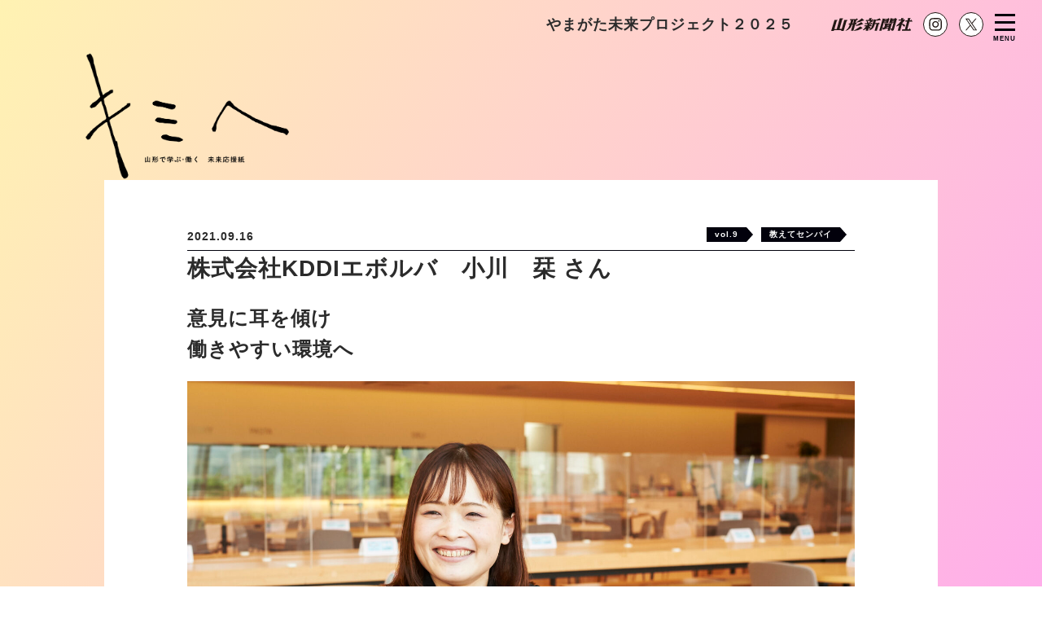

--- FILE ---
content_type: text/html; charset=UTF-8
request_url: https://kimie-yamagata.jp/yamajob/k-evolva-20210916/
body_size: 13713
content:
<!doctype html>
<html lang="ja">

<head>
	<meta charset="UTF-8">
	<meta name="viewport" content="width=device-width,initial-scale=1.0,minimum-scale=1.0,maximum-scale=2.0,user-scalable=yes">

	<!-- HTML5 shim and Respond.js for IE8 support of HTML5 elements and media queries -->
	<!-- WARNING: Respond.js doesn't work if you view the page via file:// -->
	<!--[if lt IE 9]>
		<script src="https://oss.maxcdn.com/html5shiv/3.7.2/html5shiv.min.js"></script>
		<script src="https://oss.maxcdn.com/respond/1.4.2/respond.min.js"></script>
	<![endif]-->

	<meta name="description"  content="山形新聞社が東日本大震災の翌年から毎年実施しているキャンペーン。2020年からは「若者の県内定着」をテーマに、山形で学ぶ・働く・暮らすことの価値をクロスメディアで発信していきます。" />

	<link href="https://unpkg.com/aos@2.3.1/dist/aos.css" rel="stylesheet">
	<link href="https://kimie-yamagata.jp/wp-content/themes/kimihe/style.css?ver=20250330142214" rel="stylesheet">

	<!-- Global site tag (gtag.js) - Google Analytics -->
	<script async src="https://www.googletagmanager.com/gtag/js?id=UA-162162482-1"></script>
	<script>
		window.dataLayer = window.dataLayer || [];
		function gtag(){dataLayer.push(arguments);}
		gtag('js', new Date());

		gtag('config', 'UA-162162482-1');
	</script>
	<!--search console 送信用 -->
	<meta name="google-site-verification" content="XNQIyWcMc0kDCQqREwfOgR13QiPWly2fP4-P9mzcscY" />

<title>株式会社KDDIエボルバ 小川 栞 さん | やまがた未来プロジェクト2025「キミへ」公式Webサイト</title>

		<!-- All in One SEO 4.2.2 -->
		<meta name="robots" content="max-image-preview:large" />
		<link rel="canonical" href="https://kimie-yamagata.jp/yamajob/k-evolva-20210916/" />
		<meta property="og:locale" content="ja_JP" />
		<meta property="og:site_name" content="やまがた未来プロジェクト2025「キミへ」公式Webサイト |" />
		<meta property="og:type" content="article" />
		<meta property="og:title" content="株式会社KDDIエボルバ 小川 栞 さん | やまがた未来プロジェクト2025「キミへ」公式Webサイト" />
		<meta property="og:url" content="https://kimie-yamagata.jp/yamajob/k-evolva-20210916/" />
		<meta property="article:published_time" content="2021-09-15T15:07:00+00:00" />
		<meta property="article:modified_time" content="2021-09-15T15:55:21+00:00" />
		<meta name="twitter:card" content="summary" />
		<meta name="twitter:title" content="株式会社KDDIエボルバ 小川 栞 さん | やまがた未来プロジェクト2025「キミへ」公式Webサイト" />
		<script type="application/ld+json" class="aioseo-schema">
			{"@context":"https:\/\/schema.org","@graph":[{"@type":"WebSite","@id":"https:\/\/kimie-yamagata.jp\/#website","url":"https:\/\/kimie-yamagata.jp\/","name":"\u3084\u307e\u304c\u305f\u672a\u6765\u30d7\u30ed\u30b8\u30a7\u30af\u30c82025\u300c\u30ad\u30df\u3078\u300d\u516c\u5f0fWeb\u30b5\u30a4\u30c8","inLanguage":"ja","publisher":{"@id":"https:\/\/kimie-yamagata.jp\/#organization"}},{"@type":"Organization","@id":"https:\/\/kimie-yamagata.jp\/#organization","name":"\u5c71\u5f62\u65b0\u805e\u793e","url":"https:\/\/kimie-yamagata.jp\/"},{"@type":"BreadcrumbList","@id":"https:\/\/kimie-yamagata.jp\/yamajob\/k-evolva-20210916\/#breadcrumblist","itemListElement":[{"@type":"ListItem","@id":"https:\/\/kimie-yamagata.jp\/#listItem","position":1,"item":{"@type":"WebPage","@id":"https:\/\/kimie-yamagata.jp\/","name":"\u30db\u30fc\u30e0","url":"https:\/\/kimie-yamagata.jp\/"},"nextItem":"https:\/\/kimie-yamagata.jp\/yamajob\/#listItem"},{"@type":"ListItem","@id":"https:\/\/kimie-yamagata.jp\/yamajob\/#listItem","position":2,"item":{"@type":"WebPage","@id":"https:\/\/kimie-yamagata.jp\/yamajob\/","name":"\u6559\u3048\u3066\u30bb\u30f3\u30d1\u30a4","url":"https:\/\/kimie-yamagata.jp\/yamajob\/"},"nextItem":"https:\/\/kimie-yamagata.jp\/yamajob\/k-evolva-20210916\/#listItem","previousItem":"https:\/\/kimie-yamagata.jp\/#listItem"},{"@type":"ListItem","@id":"https:\/\/kimie-yamagata.jp\/yamajob\/k-evolva-20210916\/#listItem","position":3,"item":{"@type":"WebPage","@id":"https:\/\/kimie-yamagata.jp\/yamajob\/k-evolva-20210916\/","name":"\u682a\u5f0f\u4f1a\u793eKDDI\u30a8\u30dc\u30eb\u30d0\u3000\u5c0f\u5ddd\u3000\u681e \u3055\u3093","url":"https:\/\/kimie-yamagata.jp\/yamajob\/k-evolva-20210916\/"},"previousItem":"https:\/\/kimie-yamagata.jp\/yamajob\/#listItem"}]},{"@type":"Person","@id":"https:\/\/kimie-yamagata.jp\/author\/kimie520\/#author","url":"https:\/\/kimie-yamagata.jp\/author\/kimie520\/","name":"kimie520","image":{"@type":"ImageObject","@id":"https:\/\/kimie-yamagata.jp\/yamajob\/k-evolva-20210916\/#authorImage","url":"https:\/\/secure.gravatar.com\/avatar\/608e27875d1d40ae891ca6f0cadd8ea3?s=96&d=mm&r=g","width":96,"height":96,"caption":"kimie520"}},{"@type":"WebPage","@id":"https:\/\/kimie-yamagata.jp\/yamajob\/k-evolva-20210916\/#webpage","url":"https:\/\/kimie-yamagata.jp\/yamajob\/k-evolva-20210916\/","name":"\u682a\u5f0f\u4f1a\u793eKDDI\u30a8\u30dc\u30eb\u30d0 \u5c0f\u5ddd \u681e \u3055\u3093 | \u3084\u307e\u304c\u305f\u672a\u6765\u30d7\u30ed\u30b8\u30a7\u30af\u30c82025\u300c\u30ad\u30df\u3078\u300d\u516c\u5f0fWeb\u30b5\u30a4\u30c8","inLanguage":"ja","isPartOf":{"@id":"https:\/\/kimie-yamagata.jp\/#website"},"breadcrumb":{"@id":"https:\/\/kimie-yamagata.jp\/yamajob\/k-evolva-20210916\/#breadcrumblist"},"author":"https:\/\/kimie-yamagata.jp\/author\/kimie520\/#author","creator":"https:\/\/kimie-yamagata.jp\/author\/kimie520\/#author","image":{"@type":"ImageObject","@id":"https:\/\/kimie-yamagata.jp\/#mainImage","url":"https:\/\/kimie-yamagata.jp\/wp-content\/uploads\/kddi001-scaled.jpg","width":2560,"height":1703},"primaryImageOfPage":{"@id":"https:\/\/kimie-yamagata.jp\/yamajob\/k-evolva-20210916\/#mainImage"},"datePublished":"2021-09-15T15:07:00+09:00","dateModified":"2021-09-15T15:55:21+09:00"},{"@type":"Article","@id":"https:\/\/kimie-yamagata.jp\/yamajob\/k-evolva-20210916\/#article","name":"\u682a\u5f0f\u4f1a\u793eKDDI\u30a8\u30dc\u30eb\u30d0 \u5c0f\u5ddd \u681e \u3055\u3093 | \u3084\u307e\u304c\u305f\u672a\u6765\u30d7\u30ed\u30b8\u30a7\u30af\u30c82025\u300c\u30ad\u30df\u3078\u300d\u516c\u5f0fWeb\u30b5\u30a4\u30c8","inLanguage":"ja","headline":"\u682a\u5f0f\u4f1a\u793eKDDI\u30a8\u30dc\u30eb\u30d0\u3000\u5c0f\u5ddd\u3000\u681e \u3055\u3093","author":{"@id":"https:\/\/kimie-yamagata.jp\/author\/kimie520\/#author"},"publisher":{"@id":"https:\/\/kimie-yamagata.jp\/#organization"},"datePublished":"2021-09-15T15:07:00+09:00","dateModified":"2021-09-15T15:55:21+09:00","articleSection":"2021, vol.9, \u6559\u3048\u3066\u30bb\u30f3\u30d1\u30a4","mainEntityOfPage":{"@id":"https:\/\/kimie-yamagata.jp\/yamajob\/k-evolva-20210916\/#webpage"},"isPartOf":{"@id":"https:\/\/kimie-yamagata.jp\/yamajob\/k-evolva-20210916\/#webpage"},"image":{"@type":"ImageObject","@id":"https:\/\/kimie-yamagata.jp\/#articleImage","url":"https:\/\/kimie-yamagata.jp\/wp-content\/uploads\/kddi001-scaled.jpg","width":2560,"height":1703}}]}
		</script>
		<!-- All in One SEO -->

		<!-- This site uses the Google Analytics by MonsterInsights plugin v8.10.0 - Using Analytics tracking - https://www.monsterinsights.com/ -->
		<!-- Note: MonsterInsights is not currently configured on this site. The site owner needs to authenticate with Google Analytics in the MonsterInsights settings panel. -->
					<!-- No UA code set -->
				<!-- / Google Analytics by MonsterInsights -->
		<link rel='stylesheet' id='snow-monkey-blocks/child-pages/nopro-css'  href='https://kimie-yamagata.jp/wp-content/plugins/snow-monkey-blocks/dist/block/child-pages/nopro.css?ver=1656467167' type='text/css' media='all' />
<link rel='stylesheet' id='snow-monkey-blocks/contents-outline/nopro-css'  href='https://kimie-yamagata.jp/wp-content/plugins/snow-monkey-blocks/dist/block/contents-outline/nopro.css?ver=1656467167' type='text/css' media='all' />
<link rel='stylesheet' id='snow-monkey-blocks/like-me-box/nopro-css'  href='https://kimie-yamagata.jp/wp-content/plugins/snow-monkey-blocks/dist/block/like-me-box/nopro.css?ver=1656467167' type='text/css' media='all' />
<link rel='stylesheet' id='snow-monkey-blocks/pickup-slider/nopro-css'  href='https://kimie-yamagata.jp/wp-content/plugins/snow-monkey-blocks/dist/block/pickup-slider/nopro.css?ver=1656467167' type='text/css' media='all' />
<link rel='stylesheet' id='snow-monkey-blocks/recent-posts/nopro-css'  href='https://kimie-yamagata.jp/wp-content/plugins/snow-monkey-blocks/dist/block/recent-posts/nopro.css?ver=1656467167' type='text/css' media='all' />
<link rel='stylesheet' id='snow-monkey-blocks/rss/nopro-css'  href='https://kimie-yamagata.jp/wp-content/plugins/snow-monkey-blocks/dist/block/rss/nopro.css?ver=1656467167' type='text/css' media='all' />
<link rel='stylesheet' id='snow-monkey-blocks/taxonomy-posts/nopro-css'  href='https://kimie-yamagata.jp/wp-content/plugins/snow-monkey-blocks/dist/block/taxonomy-posts/nopro.css?ver=1656467167' type='text/css' media='all' />
<link rel='stylesheet' id='snow-monkey-blocks/taxonomy-terms/nopro-css'  href='https://kimie-yamagata.jp/wp-content/plugins/snow-monkey-blocks/dist/block/taxonomy-terms/nopro.css?ver=1656467167' type='text/css' media='all' />
<link rel='stylesheet' id='sbi_styles-css'  href='https://kimie-yamagata.jp/wp-content/plugins/instagram-feed/css/sbi-styles.min.css?ver=6.7.0' type='text/css' media='all' />
<link rel='stylesheet' id='wp-block-library-css'  href='https://kimie-yamagata.jp/wp-includes/css/dist/block-library/style.min.css?ver=6.0.11' type='text/css' media='all' />
<style id='wp-block-library-theme-inline-css' type='text/css'>
.wp-block-audio figcaption{color:#555;font-size:13px;text-align:center}.is-dark-theme .wp-block-audio figcaption{color:hsla(0,0%,100%,.65)}.wp-block-code{border:1px solid #ccc;border-radius:4px;font-family:Menlo,Consolas,monaco,monospace;padding:.8em 1em}.wp-block-embed figcaption{color:#555;font-size:13px;text-align:center}.is-dark-theme .wp-block-embed figcaption{color:hsla(0,0%,100%,.65)}.blocks-gallery-caption{color:#555;font-size:13px;text-align:center}.is-dark-theme .blocks-gallery-caption{color:hsla(0,0%,100%,.65)}.wp-block-image figcaption{color:#555;font-size:13px;text-align:center}.is-dark-theme .wp-block-image figcaption{color:hsla(0,0%,100%,.65)}.wp-block-pullquote{border-top:4px solid;border-bottom:4px solid;margin-bottom:1.75em;color:currentColor}.wp-block-pullquote__citation,.wp-block-pullquote cite,.wp-block-pullquote footer{color:currentColor;text-transform:uppercase;font-size:.8125em;font-style:normal}.wp-block-quote{border-left:.25em solid;margin:0 0 1.75em;padding-left:1em}.wp-block-quote cite,.wp-block-quote footer{color:currentColor;font-size:.8125em;position:relative;font-style:normal}.wp-block-quote.has-text-align-right{border-left:none;border-right:.25em solid;padding-left:0;padding-right:1em}.wp-block-quote.has-text-align-center{border:none;padding-left:0}.wp-block-quote.is-large,.wp-block-quote.is-style-large,.wp-block-quote.is-style-plain{border:none}.wp-block-search .wp-block-search__label{font-weight:700}:where(.wp-block-group.has-background){padding:1.25em 2.375em}.wp-block-separator.has-css-opacity{opacity:.4}.wp-block-separator{border:none;border-bottom:2px solid;margin-left:auto;margin-right:auto}.wp-block-separator.has-alpha-channel-opacity{opacity:1}.wp-block-separator:not(.is-style-wide):not(.is-style-dots){width:100px}.wp-block-separator.has-background:not(.is-style-dots){border-bottom:none;height:1px}.wp-block-separator.has-background:not(.is-style-wide):not(.is-style-dots){height:2px}.wp-block-table thead{border-bottom:3px solid}.wp-block-table tfoot{border-top:3px solid}.wp-block-table td,.wp-block-table th{padding:.5em;border:1px solid;word-break:normal}.wp-block-table figcaption{color:#555;font-size:13px;text-align:center}.is-dark-theme .wp-block-table figcaption{color:hsla(0,0%,100%,.65)}.wp-block-video figcaption{color:#555;font-size:13px;text-align:center}.is-dark-theme .wp-block-video figcaption{color:hsla(0,0%,100%,.65)}.wp-block-template-part.has-background{padding:1.25em 2.375em;margin-top:0;margin-bottom:0}
</style>
<link rel='stylesheet' id='snow-monkey-blocks/accordion-css'  href='https://kimie-yamagata.jp/wp-content/plugins/snow-monkey-blocks/dist/block/accordion/style.css?ver=1656467167' type='text/css' media='all' />
<link rel='stylesheet' id='snow-monkey-blocks/alert-css'  href='https://kimie-yamagata.jp/wp-content/plugins/snow-monkey-blocks/dist/block/alert/style.css?ver=1656467167' type='text/css' media='all' />
<link rel='stylesheet' id='snow-monkey-blocks/balloon-css'  href='https://kimie-yamagata.jp/wp-content/plugins/snow-monkey-blocks/dist/block/balloon/style.css?ver=1656467167' type='text/css' media='all' />
<link rel='stylesheet' id='snow-monkey-blocks/box-css'  href='https://kimie-yamagata.jp/wp-content/plugins/snow-monkey-blocks/dist/block/box/style.css?ver=1656467167' type='text/css' media='all' />
<link rel='stylesheet' id='snow-monkey-blocks/btn-css'  href='https://kimie-yamagata.jp/wp-content/plugins/snow-monkey-blocks/dist/block/btn/style.css?ver=1656467167' type='text/css' media='all' />
<link rel='stylesheet' id='snow-monkey-blocks/btn-box-css'  href='https://kimie-yamagata.jp/wp-content/plugins/snow-monkey-blocks/dist/block/btn-box/style.css?ver=1656467167' type='text/css' media='all' />
<link rel='stylesheet' id='snow-monkey-blocks/buttons-css'  href='https://kimie-yamagata.jp/wp-content/plugins/snow-monkey-blocks/dist/block/buttons/style.css?ver=1656467167' type='text/css' media='all' />
<link rel='stylesheet' id='snow-monkey-blocks/categories-list-css'  href='https://kimie-yamagata.jp/wp-content/plugins/snow-monkey-blocks/dist/block/categories-list/style.css?ver=1656467167' type='text/css' media='all' />
<link rel='stylesheet' id='snow-monkey-blocks/container-css'  href='https://kimie-yamagata.jp/wp-content/plugins/snow-monkey-blocks/dist/block/container/style.css?ver=1656467167' type='text/css' media='all' />
<link rel='stylesheet' id='snow-monkey-blocks/countdown-css'  href='https://kimie-yamagata.jp/wp-content/plugins/snow-monkey-blocks/dist/block/countdown/style.css?ver=1656467167' type='text/css' media='all' />
<link rel='stylesheet' id='snow-monkey-blocks/directory-structure-css'  href='https://kimie-yamagata.jp/wp-content/plugins/snow-monkey-blocks/dist/block/directory-structure/style.css?ver=1656467167' type='text/css' media='all' />
<link rel='stylesheet' id='snow-monkey-blocks/evaluation-star-css'  href='https://kimie-yamagata.jp/wp-content/plugins/snow-monkey-blocks/dist/block/evaluation-star/style.css?ver=1656467167' type='text/css' media='all' />
<link rel='stylesheet' id='snow-monkey-blocks/faq-css'  href='https://kimie-yamagata.jp/wp-content/plugins/snow-monkey-blocks/dist/block/faq/style.css?ver=1656467167' type='text/css' media='all' />
<link rel='stylesheet' id='snow-monkey-blocks/information-css'  href='https://kimie-yamagata.jp/wp-content/plugins/snow-monkey-blocks/dist/block/information/style.css?ver=1656467167' type='text/css' media='all' />
<link rel='stylesheet' id='snow-monkey-blocks/items-css'  href='https://kimie-yamagata.jp/wp-content/plugins/snow-monkey-blocks/dist/block/items/style.css?ver=1656467167' type='text/css' media='all' />
<link rel='stylesheet' id='snow-monkey-blocks/list-css'  href='https://kimie-yamagata.jp/wp-content/plugins/snow-monkey-blocks/dist/block/list/style.css?ver=1656467167' type='text/css' media='all' />
<link rel='stylesheet' id='snow-monkey-blocks/media-text-css'  href='https://kimie-yamagata.jp/wp-content/plugins/snow-monkey-blocks/dist/block/media-text/style.css?ver=1656467167' type='text/css' media='all' />
<link rel='stylesheet' id='snow-monkey-blocks/panels-css'  href='https://kimie-yamagata.jp/wp-content/plugins/snow-monkey-blocks/dist/block/panels/style.css?ver=1656467167' type='text/css' media='all' />
<link rel='stylesheet' id='snow-monkey-blocks/price-menu-css'  href='https://kimie-yamagata.jp/wp-content/plugins/snow-monkey-blocks/dist/block/price-menu/style.css?ver=1656467167' type='text/css' media='all' />
<link rel='stylesheet' id='snow-monkey-blocks/pricing-table-css'  href='https://kimie-yamagata.jp/wp-content/plugins/snow-monkey-blocks/dist/block/pricing-table/style.css?ver=1656467167' type='text/css' media='all' />
<link rel='stylesheet' id='snow-monkey-blocks/rating-box-css'  href='https://kimie-yamagata.jp/wp-content/plugins/snow-monkey-blocks/dist/block/rating-box/style.css?ver=1656467167' type='text/css' media='all' />
<link rel='stylesheet' id='snow-monkey-blocks/section-css'  href='https://kimie-yamagata.jp/wp-content/plugins/snow-monkey-blocks/dist/block/section/style.css?ver=1656467167' type='text/css' media='all' />
<link rel='stylesheet' id='snow-monkey-blocks/section-break-the-grid-css'  href='https://kimie-yamagata.jp/wp-content/plugins/snow-monkey-blocks/dist/block/section-break-the-grid/style.css?ver=6.0.11' type='text/css' media='all' />
<link rel='stylesheet' id='snow-monkey-blocks/section-side-heading-css'  href='https://kimie-yamagata.jp/wp-content/plugins/snow-monkey-blocks/dist/block/section-side-heading/style.css?ver=1656467167' type='text/css' media='all' />
<link rel='stylesheet' id='snow-monkey-blocks/section-with-bgimage-css'  href='https://kimie-yamagata.jp/wp-content/plugins/snow-monkey-blocks/dist/block/section-with-bgimage/style.css?ver=1656467167' type='text/css' media='all' />
<link rel='stylesheet' id='snow-monkey-blocks/section-with-bgvideo-css'  href='https://kimie-yamagata.jp/wp-content/plugins/snow-monkey-blocks/dist/block/section-with-bgvideo/style.css?ver=1656467167' type='text/css' media='all' />
<link rel='stylesheet' id='slick-carousel-css'  href='https://kimie-yamagata.jp/wp-content/plugins/snow-monkey-blocks/dist/packages/slick/slick.css?ver=1656467167' type='text/css' media='all' />
<link rel='stylesheet' id='slick-carousel-theme-css'  href='https://kimie-yamagata.jp/wp-content/plugins/snow-monkey-blocks/dist/packages/slick/slick-theme.css?ver=1656467167' type='text/css' media='all' />
<link rel='stylesheet' id='snow-monkey-blocks/slider-css'  href='https://kimie-yamagata.jp/wp-content/plugins/snow-monkey-blocks/dist/block/slider/style.css?ver=1656467167' type='text/css' media='all' />
<link rel='stylesheet' id='spider-css'  href='https://kimie-yamagata.jp/wp-content/plugins/snow-monkey-blocks/dist/packages/spider/dist/css/spider.css?ver=1656467167' type='text/css' media='all' />
<link rel='stylesheet' id='snow-monkey-blocks/spider-contents-slider-css'  href='https://kimie-yamagata.jp/wp-content/plugins/snow-monkey-blocks/dist/block/spider-contents-slider/style.css?ver=1656467167' type='text/css' media='all' />
<link rel='stylesheet' id='snow-monkey-blocks/spider-pickup-slider-css'  href='https://kimie-yamagata.jp/wp-content/plugins/snow-monkey-blocks/dist/block/spider-pickup-slider/style.css?ver=1656467167' type='text/css' media='all' />
<link rel='stylesheet' id='snow-monkey-blocks/spider-slider-css'  href='https://kimie-yamagata.jp/wp-content/plugins/snow-monkey-blocks/dist/block/spider-slider/style.css?ver=1656467167' type='text/css' media='all' />
<link rel='stylesheet' id='snow-monkey-blocks/step-css'  href='https://kimie-yamagata.jp/wp-content/plugins/snow-monkey-blocks/dist/block/step/style.css?ver=1656467167' type='text/css' media='all' />
<link rel='stylesheet' id='snow-monkey-blocks/tabs-css'  href='https://kimie-yamagata.jp/wp-content/plugins/snow-monkey-blocks/dist/block/tabs/style.css?ver=1656467167' type='text/css' media='all' />
<link rel='stylesheet' id='snow-monkey-blocks/taxonomy-terms-css'  href='https://kimie-yamagata.jp/wp-content/plugins/snow-monkey-blocks/dist/block/taxonomy-terms/style.css?ver=1656467167' type='text/css' media='all' />
<link rel='stylesheet' id='snow-monkey-blocks/testimonial-css'  href='https://kimie-yamagata.jp/wp-content/plugins/snow-monkey-blocks/dist/block/testimonial/style.css?ver=1656467167' type='text/css' media='all' />
<link rel='stylesheet' id='snow-monkey-blocks/thumbnail-gallery-css'  href='https://kimie-yamagata.jp/wp-content/plugins/snow-monkey-blocks/dist/block/thumbnail-gallery/style.css?ver=1656467167' type='text/css' media='all' />
<link rel='stylesheet' id='snow-monkey-blocks-fallback-css'  href='https://kimie-yamagata.jp/wp-content/plugins/snow-monkey-blocks/dist/css/fallback.css?ver=1656467167' type='text/css' media='all' />
<link rel='stylesheet' id='snow-monkey-blocks-css'  href='https://kimie-yamagata.jp/wp-content/plugins/snow-monkey-blocks/dist/css/blocks.css?ver=1656467167' type='text/css' media='all' />
<link rel='stylesheet' id='style-both-css'  href='https://kimie-yamagata.jp/wp-content/themes/kimihe/style-both.css?ver=6.0.11' type='text/css' media='all' />
<style id='global-styles-inline-css' type='text/css'>
body{--wp--preset--color--black: #000000;--wp--preset--color--cyan-bluish-gray: #abb8c3;--wp--preset--color--white: #ffffff;--wp--preset--color--pale-pink: #f78da7;--wp--preset--color--vivid-red: #cf2e2e;--wp--preset--color--luminous-vivid-orange: #ff6900;--wp--preset--color--luminous-vivid-amber: #fcb900;--wp--preset--color--light-green-cyan: #7bdcb5;--wp--preset--color--vivid-green-cyan: #00d084;--wp--preset--color--pale-cyan-blue: #8ed1fc;--wp--preset--color--vivid-cyan-blue: #0693e3;--wp--preset--color--vivid-purple: #9b51e0;--wp--preset--gradient--vivid-cyan-blue-to-vivid-purple: linear-gradient(135deg,rgba(6,147,227,1) 0%,rgb(155,81,224) 100%);--wp--preset--gradient--light-green-cyan-to-vivid-green-cyan: linear-gradient(135deg,rgb(122,220,180) 0%,rgb(0,208,130) 100%);--wp--preset--gradient--luminous-vivid-amber-to-luminous-vivid-orange: linear-gradient(135deg,rgba(252,185,0,1) 0%,rgba(255,105,0,1) 100%);--wp--preset--gradient--luminous-vivid-orange-to-vivid-red: linear-gradient(135deg,rgba(255,105,0,1) 0%,rgb(207,46,46) 100%);--wp--preset--gradient--very-light-gray-to-cyan-bluish-gray: linear-gradient(135deg,rgb(238,238,238) 0%,rgb(169,184,195) 100%);--wp--preset--gradient--cool-to-warm-spectrum: linear-gradient(135deg,rgb(74,234,220) 0%,rgb(151,120,209) 20%,rgb(207,42,186) 40%,rgb(238,44,130) 60%,rgb(251,105,98) 80%,rgb(254,248,76) 100%);--wp--preset--gradient--blush-light-purple: linear-gradient(135deg,rgb(255,206,236) 0%,rgb(152,150,240) 100%);--wp--preset--gradient--blush-bordeaux: linear-gradient(135deg,rgb(254,205,165) 0%,rgb(254,45,45) 50%,rgb(107,0,62) 100%);--wp--preset--gradient--luminous-dusk: linear-gradient(135deg,rgb(255,203,112) 0%,rgb(199,81,192) 50%,rgb(65,88,208) 100%);--wp--preset--gradient--pale-ocean: linear-gradient(135deg,rgb(255,245,203) 0%,rgb(182,227,212) 50%,rgb(51,167,181) 100%);--wp--preset--gradient--electric-grass: linear-gradient(135deg,rgb(202,248,128) 0%,rgb(113,206,126) 100%);--wp--preset--gradient--midnight: linear-gradient(135deg,rgb(2,3,129) 0%,rgb(40,116,252) 100%);--wp--preset--duotone--dark-grayscale: url('#wp-duotone-dark-grayscale');--wp--preset--duotone--grayscale: url('#wp-duotone-grayscale');--wp--preset--duotone--purple-yellow: url('#wp-duotone-purple-yellow');--wp--preset--duotone--blue-red: url('#wp-duotone-blue-red');--wp--preset--duotone--midnight: url('#wp-duotone-midnight');--wp--preset--duotone--magenta-yellow: url('#wp-duotone-magenta-yellow');--wp--preset--duotone--purple-green: url('#wp-duotone-purple-green');--wp--preset--duotone--blue-orange: url('#wp-duotone-blue-orange');--wp--preset--font-size--small: 13px;--wp--preset--font-size--medium: 20px;--wp--preset--font-size--large: 36px;--wp--preset--font-size--x-large: 42px;}.has-black-color{color: var(--wp--preset--color--black) !important;}.has-cyan-bluish-gray-color{color: var(--wp--preset--color--cyan-bluish-gray) !important;}.has-white-color{color: var(--wp--preset--color--white) !important;}.has-pale-pink-color{color: var(--wp--preset--color--pale-pink) !important;}.has-vivid-red-color{color: var(--wp--preset--color--vivid-red) !important;}.has-luminous-vivid-orange-color{color: var(--wp--preset--color--luminous-vivid-orange) !important;}.has-luminous-vivid-amber-color{color: var(--wp--preset--color--luminous-vivid-amber) !important;}.has-light-green-cyan-color{color: var(--wp--preset--color--light-green-cyan) !important;}.has-vivid-green-cyan-color{color: var(--wp--preset--color--vivid-green-cyan) !important;}.has-pale-cyan-blue-color{color: var(--wp--preset--color--pale-cyan-blue) !important;}.has-vivid-cyan-blue-color{color: var(--wp--preset--color--vivid-cyan-blue) !important;}.has-vivid-purple-color{color: var(--wp--preset--color--vivid-purple) !important;}.has-black-background-color{background-color: var(--wp--preset--color--black) !important;}.has-cyan-bluish-gray-background-color{background-color: var(--wp--preset--color--cyan-bluish-gray) !important;}.has-white-background-color{background-color: var(--wp--preset--color--white) !important;}.has-pale-pink-background-color{background-color: var(--wp--preset--color--pale-pink) !important;}.has-vivid-red-background-color{background-color: var(--wp--preset--color--vivid-red) !important;}.has-luminous-vivid-orange-background-color{background-color: var(--wp--preset--color--luminous-vivid-orange) !important;}.has-luminous-vivid-amber-background-color{background-color: var(--wp--preset--color--luminous-vivid-amber) !important;}.has-light-green-cyan-background-color{background-color: var(--wp--preset--color--light-green-cyan) !important;}.has-vivid-green-cyan-background-color{background-color: var(--wp--preset--color--vivid-green-cyan) !important;}.has-pale-cyan-blue-background-color{background-color: var(--wp--preset--color--pale-cyan-blue) !important;}.has-vivid-cyan-blue-background-color{background-color: var(--wp--preset--color--vivid-cyan-blue) !important;}.has-vivid-purple-background-color{background-color: var(--wp--preset--color--vivid-purple) !important;}.has-black-border-color{border-color: var(--wp--preset--color--black) !important;}.has-cyan-bluish-gray-border-color{border-color: var(--wp--preset--color--cyan-bluish-gray) !important;}.has-white-border-color{border-color: var(--wp--preset--color--white) !important;}.has-pale-pink-border-color{border-color: var(--wp--preset--color--pale-pink) !important;}.has-vivid-red-border-color{border-color: var(--wp--preset--color--vivid-red) !important;}.has-luminous-vivid-orange-border-color{border-color: var(--wp--preset--color--luminous-vivid-orange) !important;}.has-luminous-vivid-amber-border-color{border-color: var(--wp--preset--color--luminous-vivid-amber) !important;}.has-light-green-cyan-border-color{border-color: var(--wp--preset--color--light-green-cyan) !important;}.has-vivid-green-cyan-border-color{border-color: var(--wp--preset--color--vivid-green-cyan) !important;}.has-pale-cyan-blue-border-color{border-color: var(--wp--preset--color--pale-cyan-blue) !important;}.has-vivid-cyan-blue-border-color{border-color: var(--wp--preset--color--vivid-cyan-blue) !important;}.has-vivid-purple-border-color{border-color: var(--wp--preset--color--vivid-purple) !important;}.has-vivid-cyan-blue-to-vivid-purple-gradient-background{background: var(--wp--preset--gradient--vivid-cyan-blue-to-vivid-purple) !important;}.has-light-green-cyan-to-vivid-green-cyan-gradient-background{background: var(--wp--preset--gradient--light-green-cyan-to-vivid-green-cyan) !important;}.has-luminous-vivid-amber-to-luminous-vivid-orange-gradient-background{background: var(--wp--preset--gradient--luminous-vivid-amber-to-luminous-vivid-orange) !important;}.has-luminous-vivid-orange-to-vivid-red-gradient-background{background: var(--wp--preset--gradient--luminous-vivid-orange-to-vivid-red) !important;}.has-very-light-gray-to-cyan-bluish-gray-gradient-background{background: var(--wp--preset--gradient--very-light-gray-to-cyan-bluish-gray) !important;}.has-cool-to-warm-spectrum-gradient-background{background: var(--wp--preset--gradient--cool-to-warm-spectrum) !important;}.has-blush-light-purple-gradient-background{background: var(--wp--preset--gradient--blush-light-purple) !important;}.has-blush-bordeaux-gradient-background{background: var(--wp--preset--gradient--blush-bordeaux) !important;}.has-luminous-dusk-gradient-background{background: var(--wp--preset--gradient--luminous-dusk) !important;}.has-pale-ocean-gradient-background{background: var(--wp--preset--gradient--pale-ocean) !important;}.has-electric-grass-gradient-background{background: var(--wp--preset--gradient--electric-grass) !important;}.has-midnight-gradient-background{background: var(--wp--preset--gradient--midnight) !important;}.has-small-font-size{font-size: var(--wp--preset--font-size--small) !important;}.has-medium-font-size{font-size: var(--wp--preset--font-size--medium) !important;}.has-large-font-size{font-size: var(--wp--preset--font-size--large) !important;}.has-x-large-font-size{font-size: var(--wp--preset--font-size--x-large) !important;}
</style>
<link rel='stylesheet' id='toc-screen-css'  href='https://kimie-yamagata.jp/wp-content/plugins/table-of-contents-plus/screen.min.css?ver=2106' type='text/css' media='all' />
<link rel='stylesheet' id='stylecss-css'  href='https://kimie-yamagata.jp/wp-content/themes/kimihe/style.css?ver=20250330142214' type='text/css' media='all' />
<link rel='stylesheet' id='swiper-css'  href='https://kimie-yamagata.jp/wp-content/themes/kimihe/css/swiper-bundle.min.css?ver=20230116429' type='text/css' media='' />
<meta property="og:title" content="株式会社KDDIエボルバ　小川　栞 さん" />
<meta property="og:description" content="意見に耳を傾け働きやすい環境へ なぜこの会社に決めたの？ 外観が珍しい、かっこいい会社があるねと家族で話題にしていました。実際に見学をしてみると、社員さんの対応がとても良く、笑顔がすてきで、社員の一人" />
<meta property="og:type" content="article" />
<meta property="og:url" content="https://kimie-yamagata.jp/yamajob/k-evolva-20210916/" />
<meta property="og:image" content="https://kimie-yamagata.jp/wp-content/uploads/kddi001-scaled.jpg" />
<meta property="og:site_name" content="やまがた未来プロジェクト2025「キミへ」公式Webサイト" />
<meta name="twitter:card" content="summary_large_image" />
<meta name="twitter:site" content="@kimie_yamagata" />
<meta property="og:locale" content="ja_JP" />
<link rel="icon" href="https://kimie-yamagata.jp/wp-content/uploads/cropped-android-chrome-512x512-1-32x32.png" sizes="32x32" />
<link rel="icon" href="https://kimie-yamagata.jp/wp-content/uploads/cropped-android-chrome-512x512-1-192x192.png" sizes="192x192" />
<link rel="apple-touch-icon" href="https://kimie-yamagata.jp/wp-content/uploads/cropped-android-chrome-512x512-1-180x180.png" />
<meta name="msapplication-TileImage" content="https://kimie-yamagata.jp/wp-content/uploads/cropped-android-chrome-512x512-1-270x270.png" />
</head>
<body oncontextmenu="return false;" class="post-template-default single single-post postid-5195 single-format-standard wp-embed-responsive">
		<!--
		<div class="skew_green"></div>
		<div class="skew_purple"></div>
		<div class="skew_orange"></div>
		-->
		<div class="bg_2025"></div>
		<header>
			<section class="header_wrap">
				<div class="header_info">
					<p class="home">やまがた未来プロジェクト２０２５</p>
					<div class="icon">
						<a href="https://www.yamagata-np.jp/" target="_blank">
							<img src="https://kimie-yamagata.jp/wp-content/themes/kimihe/images/logo.svg?ver=20200413132258" alt="山形新聞社">
						</a>
						<a href="https://www.instagram.com/kimie_yamagata/" target="_blank">
							<img src="https://kimie-yamagata.jp/wp-content/themes/kimihe/images/instagram.svg?ver=20200517111040" alt="Instagram">
						</a>
						<a href="https://x.com/kimie_yamagata/" target="_blank">
							<img src="https://kimie-yamagata.jp/wp-content/themes/kimihe/images/x.svg?ver=2023113004954" alt="x">
						</a>
					</div>
				</div>
				<nav class="menu_wrap">
					<div class="menu_inner">
						<!--
						<div class="skew_green"></div>
						<div class="skew_purple"></div>
						<div class="skew_orange"></div>
						-->
						<div class="bg_2025"></div>
						<div style="display: flex">

<ul id="menu-global_nav" class="nav_main"><li id="menu-item-961" class="menu-item menu-item-type-custom menu-item-object-custom menu-item-home menu-item-961"><a href="https://kimie-yamagata.jp/">トップページ</a></li>
<li id="menu-item-13729" class="menu-item menu-item-type-post_type menu-item-object-post menu-item-13729"><a href="https://kimie-yamagata.jp/about/20250331/">キミへとは</a></li>
<li id="menu-item-55" class="menu-item menu-item-type-taxonomy menu-item-object-category menu-item-55"><a href="https://kimie-yamagata.jp/feature/">特集</a></li>
<li id="menu-item-796" class="menu-item menu-item-type-taxonomy menu-item-object-category current-post-ancestor current-menu-parent current-post-parent menu-item-796"><a href="https://kimie-yamagata.jp/yamajob/">教えてセンパイ</a></li>
<li id="menu-item-4721" class="menu-item menu-item-type-taxonomy menu-item-object-category menu-item-4721"><a href="https://kimie-yamagata.jp/tonari/">となりの仕事人</a></li>
<li id="menu-item-4722" class="menu-item menu-item-type-taxonomy menu-item-object-category menu-item-4722"><a href="https://kimie-yamagata.jp/batonstory/">バトンSTORY</a></li>
<li id="menu-item-57" class="menu-item menu-item-type-taxonomy menu-item-object-category menu-item-57"><a href="https://kimie-yamagata.jp/next-generation/">Next generation</a></li>
<li id="menu-item-58" class="menu-item menu-item-type-taxonomy menu-item-object-category menu-item-58"><a href="https://kimie-yamagata.jp/college-feature/">高校・専門学校・大学</a></li>
<li id="menu-item-60" class="menu-item menu-item-type-taxonomy menu-item-object-category menu-item-60"><a href="https://kimie-yamagata.jp/syukatsu/">暮らし</a></li>
<li id="menu-item-61" class="menu-item menu-item-type-taxonomy menu-item-object-category menu-item-61"><a href="https://kimie-yamagata.jp/industry-guide/">仕事・就活</a></li>
</ul>
						<ul class="nav_backnumber">
							<li><span>これまでの「キミへ」</span></li>

<!--【2023.5.12　電子ブック追加ここから】-->
<li><a href="https://my.ebook5.net/kimie-yamagata/20250925/" target="_blank">キミヘ29（2025.09発行）</a></li>
<li><a href="https://my.ebook5.net/kimie-yamagata/20250621/" target="_blank">キミヘ28（2025.06発行）</a></li>
<li><a href="https://my.ebook5.net/kimie-yamagata/20250521/" target="_blank">キミヘ27（2025.05発行）</a></li>
<li><a href="https://my.ebook5.net/kimie-yamagata/20250219/" target="_blank">キミヘ26（2025.02発行）</a></li>
<li><a href="https://my.ebook5.net/kimie-yamagata/20241127/" target="_blank">キミヘ25（2024.11発行）</a></li>
<li><a href="https://my.ebook5.net/kimie-yamagata/20240904/" target="_blank">キミヘ24（2024.09発行）</a></li>
<li><a href="https://my.ebook5.net/kimie-yamagata/20240529/" target="_blank">キミヘ23（2024.05発行）</a></li>
<li><a href="https://my.ebook5.net/kimie-yamagata/20240221/" target="_blank">キミヘ22（2024.02発行）</a></li>
<li><a href="https://my.ebook5.net/kimie-yamagata/20231129/" target="_blank">キミヘ21（2023.11発行）</a></li>
<li><a href="https://my.ebook5.net/kimie-yamagata/20230906/" target="_blank">キミヘ20（2023.9発行）</a></li>
<li><a href="https://my.ebook5.net/kimie-yamagata/20230531/" target="_blank">キミヘ19（2023.5発行）</a></li>
<!--【2023.5.12　電子ブック追加ここまで】-->
							
<li><a href="https://kimie-yamagata.jp/back-number/20230216/">キミヘ18（2023.2発行）</a></li>
<li><a href="https://kimie-yamagata.jp/back-number/20221215/">キミヘ17（2022.12発行）</a></li>
<li><a href="https://kimie-yamagata.jp/back-number/20221110/">キミヘ16（2022.11発行）</a></li>
<li><a href="https://kimie-yamagata.jp/back-number/20220915/">キミヘ15（2022.9発行）</a></li>
<li><a href="https://kimie-yamagata.jp/back-number/20220714/">キミヘ14（2022.7発行）</a></li>
<li><a href="https://kimie-yamagata.jp/back-number/20220526-3/">キミヘ13（2022.5発行）</a></li>
<li><a href="https://kimie-yamagata.jp/back-number/20220201/">キミヘ12（2022.2発行）</a></li>
<li><a href="https://kimie-yamagata.jp/back-number/20211202-2/">キミヘ11（2021.12発行）</a></li>
<li><a href="https://kimie-yamagata.jp/back-number/20211104-2/">キミヘ10（2021.11発行）</a></li>
<li><a href="https://kimie-yamagata.jp/back-number/%e3%82%ad%e3%83%9f%e3%83%9809%ef%bc%882021-09%e7%99%ba%e8%a1%8c%ef%bc%89/">キミヘ09（2021.09発行）</a></li>
<li><a href="https://kimie-yamagata.jp/back-number/20210715-2/">キミヘ08（2021.07発行）</a></li>
<li><a href="https://kimie-yamagata.jp/back-number/20210520-2/">キミヘ07（2021.05発行）</a></li>
<li><a href="https://kimie-yamagata.jp/back-number/20210201/">キミヘ06（2021.02発行）</a></li>
<li><a href="https://kimie-yamagata.jp/back-number/20201203/">キミヘ05（2020.12発行）</a></li>
<li><a href="https://kimie-yamagata.jp/back-number/20201105/">キミヘ04（2020.11発行）</a></li>
<li><a href="https://kimie-yamagata.jp/back-number/20200917/">キミヘ03（2020.09発行）</a></li>
<li><a href="https://kimie-yamagata.jp/back-number/20200716/">キミへ02（2020.07発行）</a></li>
<li><a href="https://kimie-yamagata.jp/back-number/20200521/">キミへ01（2020.05発行）</a></li>

<!--
									<li>
										<a href="https://kimie-yamagata.jp/back-number/20230216/">キミヘ18（2023.2発行）</a>
									</li>
									<li>
										<a href="https://kimie-yamagata.jp/back-number/20221215/">キミヘ17（2022.12発行）</a>
									</li>
									<li>
										<a href="https://kimie-yamagata.jp/back-number/20221110/">キミヘ16（2022.11発行）</a>
									</li>
									<li>
										<a href="https://kimie-yamagata.jp/back-number/20220915/">キミヘ15（2022.9発行）</a>
									</li>
									<li>
										<a href="https://kimie-yamagata.jp/back-number/20220714/">キミヘ14（2022.7発行）</a>
									</li>
									<li>
										<a href="https://kimie-yamagata.jp/back-number/20220526-3/">キミヘ13（2022.5発行）</a>
									</li>
									<li>
										<a href="https://kimie-yamagata.jp/back-number/20220201/">キミヘ12（2022.2発行）</a>
									</li>
									<li>
										<a href="https://kimie-yamagata.jp/back-number/20211202-2/">キミヘ11（2021.12発行）</a>
									</li>
									<li>
										<a href="https://kimie-yamagata.jp/back-number/20211104-2/">キミヘ10（2021.11発行）</a>
									</li>
									<li>
										<a href="https://kimie-yamagata.jp/back-number/%e3%82%ad%e3%83%9f%e3%83%9809%ef%bc%882021-09%e7%99%ba%e8%a1%8c%ef%bc%89/">キミヘ09（2021.09発行）</a>
									</li>
									<li>
										<a href="https://kimie-yamagata.jp/back-number/20210715-2/">キミヘ08（2021.07発行）</a>
									</li>
									<li>
										<a href="https://kimie-yamagata.jp/back-number/20210520-2/">キミヘ07（2021.05発行）</a>
									</li>
									<li>
										<a href="https://kimie-yamagata.jp/back-number/20210201/">キミヘ06（2021.02発行）</a>
									</li>
									<li>
										<a href="https://kimie-yamagata.jp/back-number/20201203/">キミヘ05（2020.12発行）</a>
									</li>
									<li>
										<a href="https://kimie-yamagata.jp/back-number/20201105/">キミヘ04（2020.11発行）</a>
									</li>
									<li>
										<a href="https://kimie-yamagata.jp/back-number/20200917/">キミヘ03（2020.09発行）</a>
									</li>
									<li>
										<a href="https://kimie-yamagata.jp/back-number/20200716/">キミへ02（2020.07発行）</a>
									</li>
									<li>
										<a href="https://kimie-yamagata.jp/back-number/20200521/">キミへ01（2020.05発行）</a>
									</li>
-->
						</ul>

						</div>

						<div class="menu_col_wrap">
							<div class="col">
								<p>〈プロジェクトに関するお問い合わせは〉</p>
								<p>山形新聞社広告局「キミへ」事務局</p>
								<p>〒990-8550 山形市旅篭町2-5-12</p>
							</div>
							<div class="col">
								<p>TEL . 023-664-0295</p>
								<p>FAX . 023-627-1041</p>
								<p>kimie@yamagata-np.jp</p>
							</div>
							<div class="col">
								<a href="https://kimie-yamagata.jp/linkinfo/">■リンクについて</a>
								<a href="https://www.yamagata-np.jp/yamashin/kojinjoho.php" target="_blank">■個人情報の取り扱いについて</a>
							</div>
						</div>
					</div>
				</nav>
			</section>
			<a class="header_logo" href="https://kimie-yamagata.jp/">
				<img src="https://kimie-yamagata.jp/wp-content/uploads/logo_2025.png" alt="キミへ">
			</a>
		</header>

		<div class="toggle_icon">
			<div>
				<span></span>
				<span></span>
				<span></span>
			</div>
			<p>MENU</p>
		</div>

		<div class="pagetop">
			<a href="#pagetop"><span class="arrow"></span></a>
		</div>

<!-- プレゼントバナー非表示中 
		<div id="media_image-5" class="twitter-widget-pc widget_media_image"><a href="https://kimie-yamagata.jp/year-2025/present-20250925/"><img class="image " src="https://kimie-yamagata.jp/wp-content/uploads/reader-present.png" alt="" width="150" height="496" /></a></div>-->
<main class="content_wrap">
	<div class="subpage_wrap">
	<div class="date_icon">
		<p class="date">2021.09.16</p>
		<div class="icon_wrap">
			<span>vol.9</span><span>教えてセンパイ</span>		</div>
	</div>
	<h2 class="single_heading">株式会社KDDIエボルバ　小川　栞 さん</h2>
	<div class="single_contents">
		
<h2>意見に耳を傾け<br>働きやすい環境へ</h2>



<div style="height:20px" aria-hidden="true" class="wp-block-spacer"></div>



<figure class="wp-block-image size-full is-style-default"><img width="2560" height="1703" src="https://kimie-yamagata.jp/wp-content/uploads/kddi001-scaled.jpg" alt="" class="wp-image-5196" srcset="https://kimie-yamagata.jp/wp-content/uploads/kddi001-scaled.jpg 2560w, https://kimie-yamagata.jp/wp-content/uploads/kddi001-300x200.jpg 300w, https://kimie-yamagata.jp/wp-content/uploads/kddi001-1024x681.jpg 1024w, https://kimie-yamagata.jp/wp-content/uploads/kddi001-768x511.jpg 768w, https://kimie-yamagata.jp/wp-content/uploads/kddi001-1536x1022.jpg 1536w, https://kimie-yamagata.jp/wp-content/uploads/kddi001-2048x1363.jpg 2048w" sizes="(max-width: 2560px) 100vw, 2560px" /><figcaption>法人事業本部 東北本部 東北４部運用２グループ スーパーバイザー<br><strong>小川　栞</strong>さん（２7歳）（谷地高校－東北学院大学卒）</figcaption></figure>



<div style="height:20px" aria-hidden="true" class="wp-block-spacer"></div>



<h4><strong><span style="background-color:#ffff00" class="tadv-background-color">なぜこの会社に決めたの？</span></strong></h4>



<p>外観が珍しい、かっこいい会社があるねと家族で話題にしていました。実際に見学をしてみると、社員さんの対応がとても良く、笑顔がすてきで、社員の一人としてここで働きたいと思いました。</p>



<div style="height:20px" aria-hidden="true" class="wp-block-spacer"></div>



<figure class="wp-block-image size-full"><img loading="lazy" width="2560" height="1703" src="https://kimie-yamagata.jp/wp-content/uploads/kddi002-scaled.jpg" alt="" class="wp-image-5197" srcset="https://kimie-yamagata.jp/wp-content/uploads/kddi002-scaled.jpg 2560w, https://kimie-yamagata.jp/wp-content/uploads/kddi002-300x200.jpg 300w, https://kimie-yamagata.jp/wp-content/uploads/kddi002-1024x681.jpg 1024w, https://kimie-yamagata.jp/wp-content/uploads/kddi002-768x511.jpg 768w, https://kimie-yamagata.jp/wp-content/uploads/kddi002-1536x1022.jpg 1536w, https://kimie-yamagata.jp/wp-content/uploads/kddi002-2048x1363.jpg 2048w" sizes="(max-width: 2560px) 100vw, 2560px" /></figure>



<div style="height:20px" aria-hidden="true" class="wp-block-spacer"></div>



<h4><strong><span style="background-color:#ffff00" class="tadv-background-color">これからの目標・夢は？</span></strong></h4>



<p>１年半、オペレーターを経験し、今は研修や育成を担当しています。チームの風通しを良くし、オペレーターさんから出た要望を形にして、みんなが働きやすい環境をつくっていきたいです。</p>



<div style="height:20px" aria-hidden="true" class="wp-block-spacer"></div>



<p>＼バッティングセンターでストレス発散！／</p>



<div class="wp-block-media-text alignwide is-vertically-aligned-center" style="grid-template-columns:15% auto"><figure class="wp-block-media-text__media"><img loading="lazy" width="169" height="541" src="https://kimie-yamagata.jp/wp-content/uploads/8-9-2_エボルバ.png" alt="" class="wp-image-5384 size-full" srcset="https://kimie-yamagata.jp/wp-content/uploads/8-9-2_エボルバ.png 169w, https://kimie-yamagata.jp/wp-content/uploads/8-9-2_エボルバ-94x300.png 94w" sizes="(max-width: 169px) 100vw, 169px" /></figure><div class="wp-block-media-text__content">
<h4><strong><span style="background-color:#ffff00" class="tadv-background-color">後輩たちへ</span></strong></h4>



<div style="height:20px" aria-hidden="true" class="wp-block-spacer"></div>



<div class="wp-block-snow-monkey-blocks-balloon smb-balloon"><div class="smb-balloon__person"><div class="smb-balloon__figure"><img loading="lazy" width="150" height="150" src="https://kimie-yamagata.jp/wp-content/uploads/kddi003-150x150.png" alt="" class="wp-image-5198" srcset="https://kimie-yamagata.jp/wp-content/uploads/kddi003-150x150.png 150w, https://kimie-yamagata.jp/wp-content/uploads/kddi003.png 275w" sizes="(max-width: 150px) 100vw, 150px" /></div><div class="smb-balloon__name"></div></div><div class="smb-balloon__body"><p>地に足を着けて、安心して働ける環境が良いと思い、県内を軸に就活しました。大変なことがあっても話を聞いてくれる家族が近くにいるし、ごはんの心配もないので、全力で仕事に打ち込めています</p></div></div>



<p></p>
</div></div>



<div style="height:30px" aria-hidden="true" class="wp-block-spacer"></div>



<figure class="wp-block-image size-full is-resized"><img loading="lazy" src="https://kimie-yamagata.jp/wp-content/uploads/KDDIロゴ.png" alt="" class="wp-image-1492" width="300" height="49"/></figure>



<div style="height:20px" aria-hidden="true" class="wp-block-spacer"></div>



<h5><strong>株式会社KDDIエボルバ</strong></h5>



<p>所在地／山形市みはらしの丘２-３６ やまがたワークプレイス</p>



<div style="height:20px" aria-hidden="true" class="wp-block-spacer"></div>



<p>デザイン性が高くみはらしの良い職場環境で、コンタクトセンター業務などを運営。多様な働き方とダイバーシティーを推進しており、キャリアアップできる環境とチャレンジできる風土も特色の一つ。</p>
	</div>




<div class="flex_center">
	<div class="backnumber">
		<img src="https://kimie-yamagata.jp/wp-content/themes/kimihe/images/backnumber_h.svg?ver=2021032415808" alt="バックナンバー">
		<img src="https://kimie-yamagata.jp/wp-content/themes/kimihe/images/backnumber_v.svg?ver=2021032415809" alt="バックナンバー">
	</div>
	<div class="swiper main_slider">
		<div class="swiper-wrapper">

<!--【2023.5.12　電子ブック追加ここから】-->
<a href="https://my.ebook5.net/kimie-yamagata/20250925/" target="_blank" class="swiper-slide">
<img width="2791" height="3107" src="https://kimie-yamagata.jp/wp-content/uploads/vol29_表紙.png" class="attachment-post-thumbnail size-post-thumbnail wp-post-image" alt="" loading="lazy" srcset="https://kimie-yamagata.jp/wp-content/uploads/vol29_表紙.png 2791w, https://kimie-yamagata.jp/wp-content/uploads/vol29_表紙-269x300.png 269w, https://kimie-yamagata.jp/wp-content/uploads/vol29_表紙-920x1024.png 920w, https://kimie-yamagata.jp/wp-content/uploads/vol29_表紙-768x855.png 768w, https://kimie-yamagata.jp/wp-content/uploads/vol29_表紙-1380x1536.png 1380w, https://kimie-yamagata.jp/wp-content/uploads/vol29_表紙-1840x2048.png 1840w" sizes="(max-width: 2791px) 100vw, 2791px" />
<div class="icon_wrap">
<span>vol.29</span>
<h2>キミヘ29（2025.09発行）</h2>
</div>
</a>
<a href="https://my.ebook5.net/kimie-yamagata/20250621/" target="_blank" class="swiper-slide">
<img width="2790" height="2710" src="https://kimie-yamagata.jp/wp-content/uploads/表紙_vol28.png" class="attachment-post-thumbnail size-post-thumbnail wp-post-image" alt="" loading="lazy" srcset="https://kimie-yamagata.jp/wp-content/uploads/表紙_vol28.png 2790w, https://kimie-yamagata.jp/wp-content/uploads/表紙_vol28-300x291.png 300w, https://kimie-yamagata.jp/wp-content/uploads/表紙_vol28-1024x995.png 1024w, https://kimie-yamagata.jp/wp-content/uploads/表紙_vol28-768x746.png 768w, https://kimie-yamagata.jp/wp-content/uploads/表紙_vol28-1536x1492.png 1536w, https://kimie-yamagata.jp/wp-content/uploads/表紙_vol28-2048x1989.png 2048w" sizes="(max-width: 2790px) 100vw, 2790px" />
<div class="icon_wrap">
<span>vol.28</span>
<h2>キミヘ28（2025.06発行）</h2>
</div>
</a>
<a href="https://my.ebook5.net/kimie-yamagata/20250521/" target="_blank" class="swiper-slide">
<img width="2791" height="3107" src="https://kimie-yamagata.jp/wp-content/uploads/top_vol27.png" class="attachment-post-thumbnail size-post-thumbnail wp-post-image" alt="" loading="lazy" srcset="https://kimie-yamagata.jp/wp-content/uploads/top_vol27.png 2791w, https://kimie-yamagata.jp/wp-content/uploads/top_vol27-269x300.png 269w, https://kimie-yamagata.jp/wp-content/uploads/top_vol27-920x1024.png 920w, https://kimie-yamagata.jp/wp-content/uploads/top_vol27-768x855.png 768w, https://kimie-yamagata.jp/wp-content/uploads/top_vol27-1380x1536.png 1380w, https://kimie-yamagata.jp/wp-content/uploads/top_vol27-1840x2048.png 1840w" sizes="(max-width: 2791px) 100vw, 2791px" />
<div class="icon_wrap">
<span>vol.27</span>
<h2>キミヘ27（2025.05発行）</h2>
</div>
</a>
<a href="https://my.ebook5.net/kimie-yamagata/20250219/" target="_blank" class="swiper-slide">
<img width="2791" height="3107" src="https://kimie-yamagata.jp/wp-content/uploads/表紙_vol26.png" class="attachment-post-thumbnail size-post-thumbnail wp-post-image" alt="" loading="lazy" srcset="https://kimie-yamagata.jp/wp-content/uploads/表紙_vol26.png 2791w, https://kimie-yamagata.jp/wp-content/uploads/表紙_vol26-269x300.png 269w, https://kimie-yamagata.jp/wp-content/uploads/表紙_vol26-920x1024.png 920w, https://kimie-yamagata.jp/wp-content/uploads/表紙_vol26-768x855.png 768w, https://kimie-yamagata.jp/wp-content/uploads/表紙_vol26-1380x1536.png 1380w, https://kimie-yamagata.jp/wp-content/uploads/表紙_vol26-1840x2048.png 1840w" sizes="(max-width: 2791px) 100vw, 2791px" />
<div class="icon_wrap">
<span>vol.26</span>
<h2>キミヘ26（2025.02発行）</h2>
</div>
</a>
<a href="https://my.ebook5.net/kimie-yamagata/20241127/" target="_blank" class="swiper-slide">
<img width="2791" height="3107" src="https://kimie-yamagata.jp/wp-content/uploads/表紙_vol25.png" class="attachment-post-thumbnail size-post-thumbnail wp-post-image" alt="" loading="lazy" srcset="https://kimie-yamagata.jp/wp-content/uploads/表紙_vol25.png 2791w, https://kimie-yamagata.jp/wp-content/uploads/表紙_vol25-269x300.png 269w, https://kimie-yamagata.jp/wp-content/uploads/表紙_vol25-920x1024.png 920w, https://kimie-yamagata.jp/wp-content/uploads/表紙_vol25-768x855.png 768w, https://kimie-yamagata.jp/wp-content/uploads/表紙_vol25-1380x1536.png 1380w, https://kimie-yamagata.jp/wp-content/uploads/表紙_vol25-1840x2048.png 1840w" sizes="(max-width: 2791px) 100vw, 2791px" />
<div class="icon_wrap">
<span>vol.25</span>
<h2>キミヘ25（2024.11発行）</h2>
</div>
</a>
<a href="https://my.ebook5.net/kimie-yamagata/20240904/" target="_blank" class="swiper-slide">
<img width="2791" height="3107" src="https://kimie-yamagata.jp/wp-content/uploads/表紙_vol24.png" class="attachment-post-thumbnail size-post-thumbnail wp-post-image" alt="" loading="lazy" srcset="https://kimie-yamagata.jp/wp-content/uploads/表紙_vol24.png 2791w, https://kimie-yamagata.jp/wp-content/uploads/表紙_vol24-269x300.png 269w, https://kimie-yamagata.jp/wp-content/uploads/表紙_vol24-920x1024.png 920w, https://kimie-yamagata.jp/wp-content/uploads/表紙_vol24-768x855.png 768w, https://kimie-yamagata.jp/wp-content/uploads/表紙_vol24-1380x1536.png 1380w, https://kimie-yamagata.jp/wp-content/uploads/表紙_vol24-1840x2048.png 1840w" sizes="(max-width: 2791px) 100vw, 2791px" />
<div class="icon_wrap">
<span>vol.24</span>
<h2>キミヘ24（2024.09発行）</h2>
</div>
</a>
<a href="https://my.ebook5.net/kimie-yamagata/20240529/" target="_blank" class="swiper-slide">
<img width="2785" height="3110" src="https://kimie-yamagata.jp/wp-content/uploads/表紙_vol23-1.png" class="attachment-post-thumbnail size-post-thumbnail wp-post-image" alt="" loading="lazy" srcset="https://kimie-yamagata.jp/wp-content/uploads/表紙_vol23-1.png 2785w, https://kimie-yamagata.jp/wp-content/uploads/表紙_vol23-1-269x300.png 269w, https://kimie-yamagata.jp/wp-content/uploads/表紙_vol23-1-917x1024.png 917w, https://kimie-yamagata.jp/wp-content/uploads/表紙_vol23-1-768x858.png 768w, https://kimie-yamagata.jp/wp-content/uploads/表紙_vol23-1-1375x1536.png 1375w, https://kimie-yamagata.jp/wp-content/uploads/表紙_vol23-1-1834x2048.png 1834w" sizes="(max-width: 2785px) 100vw, 2785px" />
<div class="icon_wrap">
<span>vol.23</span>
<h2>キミヘ23（2024.05発行）</h2>
</div>
</a>
<a href="https://my.ebook5.net/kimie-yamagata/20240221/" target="_blank" class="swiper-slide">
<img width="2785" height="3110" src="https://kimie-yamagata.jp/wp-content/uploads/vol22_表紙.png" class="attachment-post-thumbnail size-post-thumbnail wp-post-image" alt="" loading="lazy" srcset="https://kimie-yamagata.jp/wp-content/uploads/vol22_表紙.png 2785w, https://kimie-yamagata.jp/wp-content/uploads/vol22_表紙-269x300.png 269w, https://kimie-yamagata.jp/wp-content/uploads/vol22_表紙-917x1024.png 917w, https://kimie-yamagata.jp/wp-content/uploads/vol22_表紙-768x858.png 768w, https://kimie-yamagata.jp/wp-content/uploads/vol22_表紙-1375x1536.png 1375w, https://kimie-yamagata.jp/wp-content/uploads/vol22_表紙-1834x2048.png 1834w" sizes="(max-width: 2785px) 100vw, 2785px" />
<div class="icon_wrap">
<span>vol.22</span>
<h2>キミヘ22（2024.02発行）</h2>
</div>
</a>
<a href="https://my.ebook5.net/kimie-yamagata/20231129/" target="_blank" class="swiper-slide">
<img width="2785" height="3110" src="https://kimie-yamagata.jp/wp-content/uploads/vol21_表紙.png" class="attachment-post-thumbnail size-post-thumbnail wp-post-image" alt="" loading="lazy" srcset="https://kimie-yamagata.jp/wp-content/uploads/vol21_表紙.png 2785w, https://kimie-yamagata.jp/wp-content/uploads/vol21_表紙-269x300.png 269w, https://kimie-yamagata.jp/wp-content/uploads/vol21_表紙-917x1024.png 917w, https://kimie-yamagata.jp/wp-content/uploads/vol21_表紙-768x858.png 768w, https://kimie-yamagata.jp/wp-content/uploads/vol21_表紙-1375x1536.png 1375w, https://kimie-yamagata.jp/wp-content/uploads/vol21_表紙-1834x2048.png 1834w" sizes="(max-width: 2785px) 100vw, 2785px" />
<div class="icon_wrap">
<span>vol.21</span>
<h2>キミヘ21（2023.11発行）</h2>
</div>
</a>
<a href="https://my.ebook5.net/kimie-yamagata/20230906/" target="_blank" class="swiper-slide">
<img width="2901" height="3240" src="https://kimie-yamagata.jp/wp-content/uploads/vol20_表紙.png" class="attachment-post-thumbnail size-post-thumbnail wp-post-image" alt="" loading="lazy" srcset="https://kimie-yamagata.jp/wp-content/uploads/vol20_表紙.png 2901w, https://kimie-yamagata.jp/wp-content/uploads/vol20_表紙-269x300.png 269w, https://kimie-yamagata.jp/wp-content/uploads/vol20_表紙-917x1024.png 917w, https://kimie-yamagata.jp/wp-content/uploads/vol20_表紙-768x858.png 768w, https://kimie-yamagata.jp/wp-content/uploads/vol20_表紙-1375x1536.png 1375w, https://kimie-yamagata.jp/wp-content/uploads/vol20_表紙-1834x2048.png 1834w" sizes="(max-width: 2901px) 100vw, 2901px" />
<div class="icon_wrap">
<span>vol.20</span>
<h2>キミヘ20（2023.9発行）</h2>
</div>
</a>
<a href="https://my.ebook5.net/kimie-yamagata/20230531/" target="_blank" class="swiper-slide">
<img width="2786" height="3110" src="https://kimie-yamagata.jp/wp-content/uploads/vol19_表紙.png" class="attachment-post-thumbnail size-post-thumbnail wp-post-image" alt="" loading="lazy" srcset="https://kimie-yamagata.jp/wp-content/uploads/vol19_表紙.png 2786w, https://kimie-yamagata.jp/wp-content/uploads/vol19_表紙-269x300.png 269w, https://kimie-yamagata.jp/wp-content/uploads/vol19_表紙-917x1024.png 917w, https://kimie-yamagata.jp/wp-content/uploads/vol19_表紙-768x857.png 768w, https://kimie-yamagata.jp/wp-content/uploads/vol19_表紙-1376x1536.png 1376w, https://kimie-yamagata.jp/wp-content/uploads/vol19_表紙-1835x2048.png 1835w" sizes="(max-width: 2786px) 100vw, 2786px" />
<div class="icon_wrap">
<span>vol.19</span>
<h2>キミヘ19（2023.5発行）</h2>
</div>
</a>
<!--【2023.5.12　電子ブック追加ここまで】-->

<a class="swiper-slide" href="https://kimie-yamagata.jp/back-number/20230216/">
<img width="269" height="300" src="https://kimie-yamagata.jp/wp-content/uploads/20230216-269x300.png" class="attachment-medium size-medium wp-post-image" alt="" loading="lazy" srcset="https://kimie-yamagata.jp/wp-content/uploads/20230216-269x300.png 269w, https://kimie-yamagata.jp/wp-content/uploads/20230216-917x1024.png 917w, https://kimie-yamagata.jp/wp-content/uploads/20230216-768x857.png 768w, https://kimie-yamagata.jp/wp-content/uploads/20230216-1376x1536.png 1376w, https://kimie-yamagata.jp/wp-content/uploads/20230216-1835x2048.png 1835w" sizes="(max-width: 269px) 100vw, 269px" />		<div class="icon_wrap">
<span>vol.18</span>
<h2>キミヘ18（2023.2発行）</h2>
</div>
</a>

<a class="swiper-slide" href="https://kimie-yamagata.jp/back-number/20221215/">
<img width="269" height="300" src="https://kimie-yamagata.jp/wp-content/uploads/22.12_LINE_17号_表紙-269x300.png" class="attachment-medium size-medium wp-post-image" alt="" loading="lazy" srcset="https://kimie-yamagata.jp/wp-content/uploads/22.12_LINE_17号_表紙-269x300.png 269w, https://kimie-yamagata.jp/wp-content/uploads/22.12_LINE_17号_表紙-917x1024.png 917w, https://kimie-yamagata.jp/wp-content/uploads/22.12_LINE_17号_表紙-768x857.png 768w, https://kimie-yamagata.jp/wp-content/uploads/22.12_LINE_17号_表紙-1376x1536.png 1376w, https://kimie-yamagata.jp/wp-content/uploads/22.12_LINE_17号_表紙-1835x2048.png 1835w" sizes="(max-width: 269px) 100vw, 269px" />
<div class="icon_wrap">
<span>vol.17</span>
<h2>キミヘ17（2022.12発行）</h2>
</div>
</a>

<a class="swiper-slide" href="https://kimie-yamagata.jp/back-number/20221110/">
<img width="195" height="300" src="https://kimie-yamagata.jp/wp-content/uploads/22.11_16号_表紙-195x300.png" class="attachment-medium size-medium wp-post-image" alt="" loading="lazy" srcset="https://kimie-yamagata.jp/wp-content/uploads/22.11_16号_表紙-195x300.png 195w, https://kimie-yamagata.jp/wp-content/uploads/22.11_16号_表紙-666x1024.png 666w, https://kimie-yamagata.jp/wp-content/uploads/22.11_16号_表紙-768x1180.png 768w, https://kimie-yamagata.jp/wp-content/uploads/22.11_16号_表紙-1000x1536.png 1000w, https://kimie-yamagata.jp/wp-content/uploads/22.11_16号_表紙-1333x2048.png 1333w" sizes="(max-width: 195px) 100vw, 195px" />
<div class="icon_wrap">
<span>vol.16</span>
<h2>キミヘ16（2022.11発行）</h2>
</div>
</a>

<a class="swiper-slide" href="https://kimie-yamagata.jp/back-number/20220915/">
<img width="269" height="300" src="https://kimie-yamagata.jp/wp-content/uploads/表紙_vol15-269x300.png" class="attachment-medium size-medium wp-post-image" alt="" loading="lazy" srcset="https://kimie-yamagata.jp/wp-content/uploads/表紙_vol15-269x300.png 269w, https://kimie-yamagata.jp/wp-content/uploads/表紙_vol15-917x1024.png 917w, https://kimie-yamagata.jp/wp-content/uploads/表紙_vol15-768x857.png 768w, https://kimie-yamagata.jp/wp-content/uploads/表紙_vol15-1376x1536.png 1376w, https://kimie-yamagata.jp/wp-content/uploads/表紙_vol15-1835x2048.png 1835w" sizes="(max-width: 269px) 100vw, 269px" />	<div class="icon_wrap">
<span>vol.15</span>
<h2>キミヘ15（2022.9発行）</h2>
</div>
</a>

<a class="swiper-slide" href="https://kimie-yamagata.jp/back-number/20220714/">
<img width="269" height="300" src="https://kimie-yamagata.jp/wp-content/uploads/表紙-4-269x300.png" class="attachment-medium size-medium wp-post-image" alt="" loading="lazy" srcset="https://kimie-yamagata.jp/wp-content/uploads/表紙-4-269x300.png 269w, https://kimie-yamagata.jp/wp-content/uploads/表紙-4-917x1024.png 917w, https://kimie-yamagata.jp/wp-content/uploads/表紙-4-768x857.png 768w, https://kimie-yamagata.jp/wp-content/uploads/表紙-4-1376x1536.png 1376w, https://kimie-yamagata.jp/wp-content/uploads/表紙-4-1835x2048.png 1835w" sizes="(max-width: 269px) 100vw, 269px" />
<div class="icon_wrap">
<span>vol.14</span>
<h2>キミヘ14（2022.7発行）</h2>
</div>
</a>

<a class="swiper-slide" href="https://kimie-yamagata.jp/back-number/20220526-3/">
<img width="269" height="300" src="https://kimie-yamagata.jp/wp-content/uploads/表紙-3-269x300.png" class="attachment-medium size-medium wp-post-image" alt="" loading="lazy" srcset="https://kimie-yamagata.jp/wp-content/uploads/表紙-3-269x300.png 269w, https://kimie-yamagata.jp/wp-content/uploads/表紙-3-917x1024.png 917w, https://kimie-yamagata.jp/wp-content/uploads/表紙-3-768x858.png 768w, https://kimie-yamagata.jp/wp-content/uploads/表紙-3-1375x1536.png 1375w, https://kimie-yamagata.jp/wp-content/uploads/表紙-3-1834x2048.png 1834w" sizes="(max-width: 269px) 100vw, 269px" />
<div class="icon_wrap">
<span>vol.13</span>
<h2>キミヘ13（2022.5発行）</h2>
</div>
</a>

<a class="swiper-slide" href="https://kimie-yamagata.jp/back-number/20220201/">
<img width="269" height="300" src="https://kimie-yamagata.jp/wp-content/uploads/vol12_表紙-269x300.png" class="attachment-medium size-medium wp-post-image" alt="" loading="lazy" srcset="https://kimie-yamagata.jp/wp-content/uploads/vol12_表紙-269x300.png 269w, https://kimie-yamagata.jp/wp-content/uploads/vol12_表紙-917x1024.png 917w, https://kimie-yamagata.jp/wp-content/uploads/vol12_表紙-768x857.png 768w, https://kimie-yamagata.jp/wp-content/uploads/vol12_表紙-1376x1536.png 1376w, https://kimie-yamagata.jp/wp-content/uploads/vol12_表紙-1835x2048.png 1835w" sizes="(max-width: 269px) 100vw, 269px" />	
<div class="icon_wrap">
<span>vol.12</span>
<h2>キミヘ12（2022.2発行）</h2>
</div>
</a>

<a class="swiper-slide" href="https://kimie-yamagata.jp/back-number/20211202-2/">
<img width="269" height="300" src="https://kimie-yamagata.jp/wp-content/uploads/表紙_第11号-269x300.png" class="attachment-medium size-medium wp-post-image" alt="" loading="lazy" srcset="https://kimie-yamagata.jp/wp-content/uploads/表紙_第11号-269x300.png 269w, https://kimie-yamagata.jp/wp-content/uploads/表紙_第11号-917x1024.png 917w, https://kimie-yamagata.jp/wp-content/uploads/表紙_第11号-768x857.png 768w, https://kimie-yamagata.jp/wp-content/uploads/表紙_第11号-1376x1536.png 1376w, https://kimie-yamagata.jp/wp-content/uploads/表紙_第11号-1835x2048.png 1835w" sizes="(max-width: 269px) 100vw, 269px" />	<div class="icon_wrap">
<span>vol.11</span>
<h2>キミヘ11（2021.12発行）</h2>
</div>
</a>

<a class="swiper-slide" href="https://kimie-yamagata.jp/back-number/20211104-2/">
<img width="269" height="300" src="https://kimie-yamagata.jp/wp-content/uploads/表紙_第10号-269x300.png" class="attachment-medium size-medium wp-post-image" alt="" loading="lazy" srcset="https://kimie-yamagata.jp/wp-content/uploads/表紙_第10号-269x300.png 269w, https://kimie-yamagata.jp/wp-content/uploads/表紙_第10号-917x1024.png 917w, https://kimie-yamagata.jp/wp-content/uploads/表紙_第10号-768x857.png 768w, https://kimie-yamagata.jp/wp-content/uploads/表紙_第10号-1376x1536.png 1376w, https://kimie-yamagata.jp/wp-content/uploads/表紙_第10号-1835x2048.png 1835w" sizes="(max-width: 269px) 100vw, 269px" />	<div class="icon_wrap">
<span>vol.10</span>
<h2>キミヘ10（2021.11発行）</h2>
</div>
</a>

<a class="swiper-slide" href="https://kimie-yamagata.jp/back-number/%e3%82%ad%e3%83%9f%e3%83%9809%ef%bc%882021-09%e7%99%ba%e8%a1%8c%ef%bc%89/">
<img width="269" height="300" src="https://kimie-yamagata.jp/wp-content/uploads/表紙-2-269x300.png" class="attachment-medium size-medium wp-post-image" alt="" loading="lazy" srcset="https://kimie-yamagata.jp/wp-content/uploads/表紙-2-269x300.png 269w, https://kimie-yamagata.jp/wp-content/uploads/表紙-2-917x1024.png 917w, https://kimie-yamagata.jp/wp-content/uploads/表紙-2-768x857.png 768w, https://kimie-yamagata.jp/wp-content/uploads/表紙-2-1376x1536.png 1376w, https://kimie-yamagata.jp/wp-content/uploads/表紙-2-1835x2048.png 1835w" sizes="(max-width: 269px) 100vw, 269px" />
<div class="icon_wrap">
<span>vol.9</span>
<h2>キミヘ09（2021.09発行）</h2>
</div>
</a>

<a class="swiper-slide" href="https://kimie-yamagata.jp/back-number/20210715-2/">
<img width="269" height="300" src="https://kimie-yamagata.jp/wp-content/uploads/表紙-1-269x300.png" class="attachment-medium size-medium wp-post-image" alt="" loading="lazy" srcset="https://kimie-yamagata.jp/wp-content/uploads/表紙-1-269x300.png 269w, https://kimie-yamagata.jp/wp-content/uploads/表紙-1.png 698w" sizes="(max-width: 269px) 100vw, 269px" />	<div class="icon_wrap">
<span>vol.8</span>
<h2>キミヘ08（2021.07発行）</h2>
</div>
</a>

<a class="swiper-slide" href="https://kimie-yamagata.jp/back-number/20210520-2/">
<img width="269" height="300" src="https://kimie-yamagata.jp/wp-content/uploads/表紙-269x300.png" class="attachment-medium size-medium wp-post-image" alt="" loading="lazy" srcset="https://kimie-yamagata.jp/wp-content/uploads/表紙-269x300.png 269w, https://kimie-yamagata.jp/wp-content/uploads/表紙-917x1024.png 917w, https://kimie-yamagata.jp/wp-content/uploads/表紙-768x857.png 768w, https://kimie-yamagata.jp/wp-content/uploads/表紙-1376x1536.png 1376w, https://kimie-yamagata.jp/wp-content/uploads/表紙-1835x2048.png 1835w" sizes="(max-width: 269px) 100vw, 269px" />
<div class="icon_wrap">
<span>vol.7</span>
<h2>キミヘ07（2021.05発行）</h2>
</div>
</a>

<a class="swiper-slide" href="https://kimie-yamagata.jp/back-number/20210201/">
<img width="269" height="300" src="https://kimie-yamagata.jp/wp-content/uploads/01-1-269x300.png" class="attachment-medium size-medium wp-post-image" alt="" loading="lazy" srcset="https://kimie-yamagata.jp/wp-content/uploads/01-1-269x300.png 269w, https://kimie-yamagata.jp/wp-content/uploads/01-1-917x1024.png 917w, https://kimie-yamagata.jp/wp-content/uploads/01-1-768x857.png 768w, https://kimie-yamagata.jp/wp-content/uploads/01-1-1376x1536.png 1376w, https://kimie-yamagata.jp/wp-content/uploads/01-1-1835x2048.png 1835w" sizes="(max-width: 269px) 100vw, 269px" />
<div class="icon_wrap">
<span>vol.6</span>
<h2>キミヘ06（2021.02発行）</h2>
</div>
</a>

<a class="swiper-slide" href="https://kimie-yamagata.jp/back-number/20201203/">
<img width="283" height="300" src="https://kimie-yamagata.jp/wp-content/uploads/20201203-283x300.png" class="attachment-medium size-medium wp-post-image" alt="" loading="lazy" srcset="https://kimie-yamagata.jp/wp-content/uploads/20201203-283x300.png 283w, https://kimie-yamagata.jp/wp-content/uploads/20201203-966x1024.png 966w, https://kimie-yamagata.jp/wp-content/uploads/20201203-768x814.png 768w, https://kimie-yamagata.jp/wp-content/uploads/20201203-1450x1536.png 1450w, https://kimie-yamagata.jp/wp-content/uploads/20201203-1933x2048.png 1933w" sizes="(max-width: 283px) 100vw, 283px" />		<div class="icon_wrap">
<span>vol.5</span>
<h2>キミヘ05（2020.12発行）</h2>
</div>
</a>

<a class="swiper-slide" href="https://kimie-yamagata.jp/back-number/20201105/">
<img width="269" height="300" src="https://kimie-yamagata.jp/wp-content/uploads/kimie04hyoushi-269x300.png" class="attachment-medium size-medium wp-post-image" alt="" loading="lazy" srcset="https://kimie-yamagata.jp/wp-content/uploads/kimie04hyoushi-269x300.png 269w, https://kimie-yamagata.jp/wp-content/uploads/kimie04hyoushi-917x1024.png 917w, https://kimie-yamagata.jp/wp-content/uploads/kimie04hyoushi-768x857.png 768w, https://kimie-yamagata.jp/wp-content/uploads/kimie04hyoushi-1376x1536.png 1376w, https://kimie-yamagata.jp/wp-content/uploads/kimie04hyoushi-1835x2048.png 1835w" sizes="(max-width: 269px) 100vw, 269px" /><div class="icon_wrap">
<span>vol.4</span>
<h2>キミヘ04（2020.11発行）</h2>
</div>
</a>

<a class="swiper-slide" href="https://kimie-yamagata.jp/back-number/20200917/">
<img width="269" height="300" src="https://kimie-yamagata.jp/wp-content/uploads/01-269x300.png" class="attachment-medium size-medium wp-post-image" alt="" loading="lazy" srcset="https://kimie-yamagata.jp/wp-content/uploads/01-269x300.png 269w, https://kimie-yamagata.jp/wp-content/uploads/01-917x1024.png 917w, https://kimie-yamagata.jp/wp-content/uploads/01-768x858.png 768w, https://kimie-yamagata.jp/wp-content/uploads/01-1376x1536.png 1376w, https://kimie-yamagata.jp/wp-content/uploads/01-1834x2048.png 1834w" sizes="(max-width: 269px) 100vw, 269px" />
<div class="icon_wrap">
<span>vol.3</span>
<h2>キミヘ03（2020.09発行）</h2>
</div>
</a>

<a class="swiper-slide" href="https://kimie-yamagata.jp/back-number/20200716/">
<img width="269" height="300" src="https://kimie-yamagata.jp/wp-content/uploads/kimie_02_20200716-269x300.png" class="attachment-medium size-medium wp-post-image" alt="" loading="lazy" srcset="https://kimie-yamagata.jp/wp-content/uploads/kimie_02_20200716-269x300.png 269w, https://kimie-yamagata.jp/wp-content/uploads/kimie_02_20200716-917x1024.png 917w, https://kimie-yamagata.jp/wp-content/uploads/kimie_02_20200716-768x857.png 768w, https://kimie-yamagata.jp/wp-content/uploads/kimie_02_20200716-1376x1536.png 1376w, https://kimie-yamagata.jp/wp-content/uploads/kimie_02_20200716-1835x2048.png 1835w" sizes="(max-width: 269px) 100vw, 269px" />
<div class="icon_wrap">
<span>vol.2</span>
<h2>キミへ02（2020.07発行）</h2>
</div>
</a>

<a class="swiper-slide" href="https://kimie-yamagata.jp/back-number/20200521/">
<img width="269" height="300" src="https://kimie-yamagata.jp/wp-content/uploads/kimiehyoushi20200521-1-269x300.jpg" class="attachment-medium size-medium wp-post-image" alt="" loading="lazy" srcset="https://kimie-yamagata.jp/wp-content/uploads/kimiehyoushi20200521-1-269x300.jpg 269w, https://kimie-yamagata.jp/wp-content/uploads/kimiehyoushi20200521-1-917x1024.jpg 917w, https://kimie-yamagata.jp/wp-content/uploads/kimiehyoushi20200521-1-768x857.jpg 768w, https://kimie-yamagata.jp/wp-content/uploads/kimiehyoushi20200521-1-1376x1536.jpg 1376w, https://kimie-yamagata.jp/wp-content/uploads/kimiehyoushi20200521-1-1835x2048.jpg 1835w" sizes="(max-width: 269px) 100vw, 269px" />
<div class="icon_wrap">
<span>vol.1</span>
<h2>キミへ01（2020.05発行）</h2>
</div>
</a>

<!--
				<a class="swiper-slide" href="https://kimie-yamagata.jp/back-number/20230216/">
<img width="269" height="300" src="https://kimie-yamagata.jp/wp-content/uploads/20230216-269x300.png" class="attachment-medium size-medium wp-post-image" alt="" loading="lazy" srcset="https://kimie-yamagata.jp/wp-content/uploads/20230216-269x300.png 269w, https://kimie-yamagata.jp/wp-content/uploads/20230216-917x1024.png 917w, https://kimie-yamagata.jp/wp-content/uploads/20230216-768x857.png 768w, https://kimie-yamagata.jp/wp-content/uploads/20230216-1376x1536.png 1376w, https://kimie-yamagata.jp/wp-content/uploads/20230216-1835x2048.png 1835w" sizes="(max-width: 269px) 100vw, 269px" />					<div class="icon_wrap">
						<span>vol.18</span>						<h2>キミヘ18（2023.2発行）</h2>
					</div>

				</a>
				<a class="swiper-slide" href="https://kimie-yamagata.jp/back-number/20221215/">
<img width="269" height="300" src="https://kimie-yamagata.jp/wp-content/uploads/22.12_LINE_17号_表紙-269x300.png" class="attachment-medium size-medium wp-post-image" alt="" loading="lazy" srcset="https://kimie-yamagata.jp/wp-content/uploads/22.12_LINE_17号_表紙-269x300.png 269w, https://kimie-yamagata.jp/wp-content/uploads/22.12_LINE_17号_表紙-917x1024.png 917w, https://kimie-yamagata.jp/wp-content/uploads/22.12_LINE_17号_表紙-768x857.png 768w, https://kimie-yamagata.jp/wp-content/uploads/22.12_LINE_17号_表紙-1376x1536.png 1376w, https://kimie-yamagata.jp/wp-content/uploads/22.12_LINE_17号_表紙-1835x2048.png 1835w" sizes="(max-width: 269px) 100vw, 269px" />					<div class="icon_wrap">
						<span>vol.17</span>						<h2>キミヘ17（2022.12発行）</h2>
					</div>

				</a>
				<a class="swiper-slide" href="https://kimie-yamagata.jp/back-number/20221110/">
<img width="195" height="300" src="https://kimie-yamagata.jp/wp-content/uploads/22.11_16号_表紙-195x300.png" class="attachment-medium size-medium wp-post-image" alt="" loading="lazy" srcset="https://kimie-yamagata.jp/wp-content/uploads/22.11_16号_表紙-195x300.png 195w, https://kimie-yamagata.jp/wp-content/uploads/22.11_16号_表紙-666x1024.png 666w, https://kimie-yamagata.jp/wp-content/uploads/22.11_16号_表紙-768x1180.png 768w, https://kimie-yamagata.jp/wp-content/uploads/22.11_16号_表紙-1000x1536.png 1000w, https://kimie-yamagata.jp/wp-content/uploads/22.11_16号_表紙-1333x2048.png 1333w" sizes="(max-width: 195px) 100vw, 195px" />					<div class="icon_wrap">
						<span>vol.16</span>						<h2>キミヘ16（2022.11発行）</h2>
					</div>

				</a>
				<a class="swiper-slide" href="https://kimie-yamagata.jp/back-number/20220915/">
<img width="269" height="300" src="https://kimie-yamagata.jp/wp-content/uploads/表紙_vol15-269x300.png" class="attachment-medium size-medium wp-post-image" alt="" loading="lazy" srcset="https://kimie-yamagata.jp/wp-content/uploads/表紙_vol15-269x300.png 269w, https://kimie-yamagata.jp/wp-content/uploads/表紙_vol15-917x1024.png 917w, https://kimie-yamagata.jp/wp-content/uploads/表紙_vol15-768x857.png 768w, https://kimie-yamagata.jp/wp-content/uploads/表紙_vol15-1376x1536.png 1376w, https://kimie-yamagata.jp/wp-content/uploads/表紙_vol15-1835x2048.png 1835w" sizes="(max-width: 269px) 100vw, 269px" />					<div class="icon_wrap">
						<span>vol.15</span>						<h2>キミヘ15（2022.9発行）</h2>
					</div>

				</a>
				<a class="swiper-slide" href="https://kimie-yamagata.jp/back-number/20220714/">
<img width="269" height="300" src="https://kimie-yamagata.jp/wp-content/uploads/表紙-4-269x300.png" class="attachment-medium size-medium wp-post-image" alt="" loading="lazy" srcset="https://kimie-yamagata.jp/wp-content/uploads/表紙-4-269x300.png 269w, https://kimie-yamagata.jp/wp-content/uploads/表紙-4-917x1024.png 917w, https://kimie-yamagata.jp/wp-content/uploads/表紙-4-768x857.png 768w, https://kimie-yamagata.jp/wp-content/uploads/表紙-4-1376x1536.png 1376w, https://kimie-yamagata.jp/wp-content/uploads/表紙-4-1835x2048.png 1835w" sizes="(max-width: 269px) 100vw, 269px" />					<div class="icon_wrap">
						<span>vol.14</span>						<h2>キミヘ14（2022.7発行）</h2>
					</div>

				</a>
				<a class="swiper-slide" href="https://kimie-yamagata.jp/back-number/20220526-3/">
<img width="269" height="300" src="https://kimie-yamagata.jp/wp-content/uploads/表紙-3-269x300.png" class="attachment-medium size-medium wp-post-image" alt="" loading="lazy" srcset="https://kimie-yamagata.jp/wp-content/uploads/表紙-3-269x300.png 269w, https://kimie-yamagata.jp/wp-content/uploads/表紙-3-917x1024.png 917w, https://kimie-yamagata.jp/wp-content/uploads/表紙-3-768x858.png 768w, https://kimie-yamagata.jp/wp-content/uploads/表紙-3-1375x1536.png 1375w, https://kimie-yamagata.jp/wp-content/uploads/表紙-3-1834x2048.png 1834w" sizes="(max-width: 269px) 100vw, 269px" />					<div class="icon_wrap">
						<span>vol.13</span>						<h2>キミヘ13（2022.5発行）</h2>
					</div>

				</a>
				<a class="swiper-slide" href="https://kimie-yamagata.jp/back-number/20220201/">
<img width="269" height="300" src="https://kimie-yamagata.jp/wp-content/uploads/vol12_表紙-269x300.png" class="attachment-medium size-medium wp-post-image" alt="" loading="lazy" srcset="https://kimie-yamagata.jp/wp-content/uploads/vol12_表紙-269x300.png 269w, https://kimie-yamagata.jp/wp-content/uploads/vol12_表紙-917x1024.png 917w, https://kimie-yamagata.jp/wp-content/uploads/vol12_表紙-768x857.png 768w, https://kimie-yamagata.jp/wp-content/uploads/vol12_表紙-1376x1536.png 1376w, https://kimie-yamagata.jp/wp-content/uploads/vol12_表紙-1835x2048.png 1835w" sizes="(max-width: 269px) 100vw, 269px" />					<div class="icon_wrap">
						<span>vol.12</span>						<h2>キミヘ12（2022.2発行）</h2>
					</div>

				</a>
				<a class="swiper-slide" href="https://kimie-yamagata.jp/back-number/20211202-2/">
<img width="269" height="300" src="https://kimie-yamagata.jp/wp-content/uploads/表紙_第11号-269x300.png" class="attachment-medium size-medium wp-post-image" alt="" loading="lazy" srcset="https://kimie-yamagata.jp/wp-content/uploads/表紙_第11号-269x300.png 269w, https://kimie-yamagata.jp/wp-content/uploads/表紙_第11号-917x1024.png 917w, https://kimie-yamagata.jp/wp-content/uploads/表紙_第11号-768x857.png 768w, https://kimie-yamagata.jp/wp-content/uploads/表紙_第11号-1376x1536.png 1376w, https://kimie-yamagata.jp/wp-content/uploads/表紙_第11号-1835x2048.png 1835w" sizes="(max-width: 269px) 100vw, 269px" />					<div class="icon_wrap">
						<span>vol.11</span>						<h2>キミヘ11（2021.12発行）</h2>
					</div>

				</a>
				<a class="swiper-slide" href="https://kimie-yamagata.jp/back-number/20211104-2/">
<img width="269" height="300" src="https://kimie-yamagata.jp/wp-content/uploads/表紙_第10号-269x300.png" class="attachment-medium size-medium wp-post-image" alt="" loading="lazy" srcset="https://kimie-yamagata.jp/wp-content/uploads/表紙_第10号-269x300.png 269w, https://kimie-yamagata.jp/wp-content/uploads/表紙_第10号-917x1024.png 917w, https://kimie-yamagata.jp/wp-content/uploads/表紙_第10号-768x857.png 768w, https://kimie-yamagata.jp/wp-content/uploads/表紙_第10号-1376x1536.png 1376w, https://kimie-yamagata.jp/wp-content/uploads/表紙_第10号-1835x2048.png 1835w" sizes="(max-width: 269px) 100vw, 269px" />					<div class="icon_wrap">
						<span>vol.10</span>						<h2>キミヘ10（2021.11発行）</h2>
					</div>

				</a>
				<a class="swiper-slide" href="https://kimie-yamagata.jp/back-number/%e3%82%ad%e3%83%9f%e3%83%9809%ef%bc%882021-09%e7%99%ba%e8%a1%8c%ef%bc%89/">
<img width="269" height="300" src="https://kimie-yamagata.jp/wp-content/uploads/表紙-2-269x300.png" class="attachment-medium size-medium wp-post-image" alt="" loading="lazy" srcset="https://kimie-yamagata.jp/wp-content/uploads/表紙-2-269x300.png 269w, https://kimie-yamagata.jp/wp-content/uploads/表紙-2-917x1024.png 917w, https://kimie-yamagata.jp/wp-content/uploads/表紙-2-768x857.png 768w, https://kimie-yamagata.jp/wp-content/uploads/表紙-2-1376x1536.png 1376w, https://kimie-yamagata.jp/wp-content/uploads/表紙-2-1835x2048.png 1835w" sizes="(max-width: 269px) 100vw, 269px" />					<div class="icon_wrap">
						<span>vol.9</span>						<h2>キミヘ09（2021.09発行）</h2>
					</div>

				</a>
				<a class="swiper-slide" href="https://kimie-yamagata.jp/back-number/20210715-2/">
<img width="269" height="300" src="https://kimie-yamagata.jp/wp-content/uploads/表紙-1-269x300.png" class="attachment-medium size-medium wp-post-image" alt="" loading="lazy" srcset="https://kimie-yamagata.jp/wp-content/uploads/表紙-1-269x300.png 269w, https://kimie-yamagata.jp/wp-content/uploads/表紙-1.png 698w" sizes="(max-width: 269px) 100vw, 269px" />					<div class="icon_wrap">
						<span>vol.8</span>						<h2>キミヘ08（2021.07発行）</h2>
					</div>

				</a>
				<a class="swiper-slide" href="https://kimie-yamagata.jp/back-number/20210520-2/">
<img width="269" height="300" src="https://kimie-yamagata.jp/wp-content/uploads/表紙-269x300.png" class="attachment-medium size-medium wp-post-image" alt="" loading="lazy" srcset="https://kimie-yamagata.jp/wp-content/uploads/表紙-269x300.png 269w, https://kimie-yamagata.jp/wp-content/uploads/表紙-917x1024.png 917w, https://kimie-yamagata.jp/wp-content/uploads/表紙-768x857.png 768w, https://kimie-yamagata.jp/wp-content/uploads/表紙-1376x1536.png 1376w, https://kimie-yamagata.jp/wp-content/uploads/表紙-1835x2048.png 1835w" sizes="(max-width: 269px) 100vw, 269px" />					<div class="icon_wrap">
						<span>vol.7</span>						<h2>キミヘ07（2021.05発行）</h2>
					</div>

				</a>
				<a class="swiper-slide" href="https://kimie-yamagata.jp/back-number/20210201/">
<img width="269" height="300" src="https://kimie-yamagata.jp/wp-content/uploads/01-1-269x300.png" class="attachment-medium size-medium wp-post-image" alt="" loading="lazy" srcset="https://kimie-yamagata.jp/wp-content/uploads/01-1-269x300.png 269w, https://kimie-yamagata.jp/wp-content/uploads/01-1-917x1024.png 917w, https://kimie-yamagata.jp/wp-content/uploads/01-1-768x857.png 768w, https://kimie-yamagata.jp/wp-content/uploads/01-1-1376x1536.png 1376w, https://kimie-yamagata.jp/wp-content/uploads/01-1-1835x2048.png 1835w" sizes="(max-width: 269px) 100vw, 269px" />					<div class="icon_wrap">
						<span>vol.6</span>						<h2>キミヘ06（2021.02発行）</h2>
					</div>

				</a>
				<a class="swiper-slide" href="https://kimie-yamagata.jp/back-number/20201203/">
<img width="283" height="300" src="https://kimie-yamagata.jp/wp-content/uploads/20201203-283x300.png" class="attachment-medium size-medium wp-post-image" alt="" loading="lazy" srcset="https://kimie-yamagata.jp/wp-content/uploads/20201203-283x300.png 283w, https://kimie-yamagata.jp/wp-content/uploads/20201203-966x1024.png 966w, https://kimie-yamagata.jp/wp-content/uploads/20201203-768x814.png 768w, https://kimie-yamagata.jp/wp-content/uploads/20201203-1450x1536.png 1450w, https://kimie-yamagata.jp/wp-content/uploads/20201203-1933x2048.png 1933w" sizes="(max-width: 283px) 100vw, 283px" />					<div class="icon_wrap">
						<span>vol.5</span>						<h2>キミヘ05（2020.12発行）</h2>
					</div>

				</a>
				<a class="swiper-slide" href="https://kimie-yamagata.jp/back-number/20201105/">
<img width="269" height="300" src="https://kimie-yamagata.jp/wp-content/uploads/kimie04hyoushi-269x300.png" class="attachment-medium size-medium wp-post-image" alt="" loading="lazy" srcset="https://kimie-yamagata.jp/wp-content/uploads/kimie04hyoushi-269x300.png 269w, https://kimie-yamagata.jp/wp-content/uploads/kimie04hyoushi-917x1024.png 917w, https://kimie-yamagata.jp/wp-content/uploads/kimie04hyoushi-768x857.png 768w, https://kimie-yamagata.jp/wp-content/uploads/kimie04hyoushi-1376x1536.png 1376w, https://kimie-yamagata.jp/wp-content/uploads/kimie04hyoushi-1835x2048.png 1835w" sizes="(max-width: 269px) 100vw, 269px" />					<div class="icon_wrap">
						<span>vol.4</span>						<h2>キミヘ04（2020.11発行）</h2>
					</div>

				</a>
				<a class="swiper-slide" href="https://kimie-yamagata.jp/back-number/20200917/">
<img width="269" height="300" src="https://kimie-yamagata.jp/wp-content/uploads/01-269x300.png" class="attachment-medium size-medium wp-post-image" alt="" loading="lazy" srcset="https://kimie-yamagata.jp/wp-content/uploads/01-269x300.png 269w, https://kimie-yamagata.jp/wp-content/uploads/01-917x1024.png 917w, https://kimie-yamagata.jp/wp-content/uploads/01-768x858.png 768w, https://kimie-yamagata.jp/wp-content/uploads/01-1376x1536.png 1376w, https://kimie-yamagata.jp/wp-content/uploads/01-1834x2048.png 1834w" sizes="(max-width: 269px) 100vw, 269px" />					<div class="icon_wrap">
						<span>vol.3</span>						<h2>キミヘ03（2020.09発行）</h2>
					</div>

				</a>
				<a class="swiper-slide" href="https://kimie-yamagata.jp/back-number/20200716/">
<img width="269" height="300" src="https://kimie-yamagata.jp/wp-content/uploads/kimie_02_20200716-269x300.png" class="attachment-medium size-medium wp-post-image" alt="" loading="lazy" srcset="https://kimie-yamagata.jp/wp-content/uploads/kimie_02_20200716-269x300.png 269w, https://kimie-yamagata.jp/wp-content/uploads/kimie_02_20200716-917x1024.png 917w, https://kimie-yamagata.jp/wp-content/uploads/kimie_02_20200716-768x857.png 768w, https://kimie-yamagata.jp/wp-content/uploads/kimie_02_20200716-1376x1536.png 1376w, https://kimie-yamagata.jp/wp-content/uploads/kimie_02_20200716-1835x2048.png 1835w" sizes="(max-width: 269px) 100vw, 269px" />					<div class="icon_wrap">
						<span>vol.2</span>						<h2>キミへ02（2020.07発行）</h2>
					</div>

				</a>
				<a class="swiper-slide" href="https://kimie-yamagata.jp/back-number/20200521/">
<img width="269" height="300" src="https://kimie-yamagata.jp/wp-content/uploads/kimiehyoushi20200521-1-269x300.jpg" class="attachment-medium size-medium wp-post-image" alt="" loading="lazy" srcset="https://kimie-yamagata.jp/wp-content/uploads/kimiehyoushi20200521-1-269x300.jpg 269w, https://kimie-yamagata.jp/wp-content/uploads/kimiehyoushi20200521-1-917x1024.jpg 917w, https://kimie-yamagata.jp/wp-content/uploads/kimiehyoushi20200521-1-768x857.jpg 768w, https://kimie-yamagata.jp/wp-content/uploads/kimiehyoushi20200521-1-1376x1536.jpg 1376w, https://kimie-yamagata.jp/wp-content/uploads/kimiehyoushi20200521-1-1835x2048.jpg 1835w" sizes="(max-width: 269px) 100vw, 269px" />					<div class="icon_wrap">
						<span>vol.1</span>						<h2>キミへ01（2020.05発行）</h2>
					</div>

				</a>
-->

		</div>
		<!-- <div class="swiper-pagination"></div> -->

		<div class="swiper-button-next"></div>
		<div class="swiper-button-prev"></div>
	</div>
</div>
	</div>
</main>

	<footer>
		<div class="footer_wrap">
			<p class="special">SPECIAL SUPPORTERS<!-- 2025--></p>

<div class="supporters" style="background: #FFF; padding: 20px;">
<a href="https://www.isono-body.co.jp/" target="_blank"><img src="https://kimie-yamagata.jp/wp-content/themes/kimihe/images/sponsor-34.jpg" width="360" height="90" alt="株式会社いそのボデー" style="max-width: 180px;"></a>
<a href="https://lh-oumi.co.jp/" target="_blank"><img src="https://kimie-yamagata.jp/wp-content/themes/kimihe/images/sponsor-02.jpg" width="360" height="90" alt="株式会社近江建設" style="max-width: 180px;"></a>
<a href="https://www.okaze.co.jp/" target="_blank"><img src="https://kimie-yamagata.jp/wp-content/themes/kimihe/images/sponsor-03.jpg" width="360" height="90" alt="株式会社大風印刷" style="max-width: 180px;"></a>
<a href="https://ono-const.co.jp/" target="_blank"><img src="https://kimie-yamagata.jp/wp-content/themes/kimihe/images/sponsor-04.jpg" width="360" height="90" alt="小野建設" style="max-width: 180px;"></a>
<a href="https://www.cs-yamagata.co.jp/" target="_blank"><img src="https://kimie-yamagata.jp/wp-content/themes/kimihe/images/sponsor-05.jpg" width="360" height="90" alt="カーサービス山形" style="max-width: 180px;"></a>
<a href="https://kurosawa-gr.jp/" target="_blank"><img src="https://kimie-yamagata.jp/wp-content/themes/kimihe/images/sponsor-06.jpg" width="360" height="90" alt="黒澤建設工業株式会社" style="max-width: 180px;"></a>
<a href="https://www.shibuken.co.jp/" target="_blank"><img src="https://kimie-yamagata.jp/wp-content/themes/kimihe/images/sponsor-08.jpg" width="360" height="90" alt="渋谷建設株式会社" style="max-width: 180px;"></a>
<a href="https://www.shonai.co.jp/" target="_blank"><img src="https://kimie-yamagata.jp/wp-content/themes/kimihe/images/sponsor-09.jpg" width="360" height="90" alt="株式会社荘内銀行" style="max-width: 180px;"></a>
<a href="https://www.takamoku.co.jp/" target="_blank"><img src="https://kimie-yamagata.jp/wp-content/themes/kimihe/images/sponsor-35.jpg" width="360" height="90" alt="株式会社高木" style="max-width: 180px;"></a>
<a href="https://www.diversitymedia.jp/" target="_blank"><img src="https://kimie-yamagata.jp/wp-content/themes/kimihe/images/sponsor-11.jpg" width="360" height="90" alt="株式会社ダイバーシティメディア" style="max-width: 180px;"></a>
<a href="https://movieon.jp/" target="_blank"><img src="https://kimie-yamagata.jp/wp-content/themes/kimihe/images/sponsor-12.jpg" width="360" height="90" alt="株式会社MOVIE ON" style="max-width: 180px;"></a>
<a href="https://www.denso-fy.co.jp/" target="_blank"><img src="https://kimie-yamagata.jp/wp-content/themes/kimihe/images/sponsor-13.jpg" width="360" height="90" alt="デンソーFA山形" style="max-width: 180px;"></a>
<a href="http://www.tqgj.co.jp/" target="_blank"><img src="https://kimie-yamagata.jp/wp-content/themes/kimihe/images/sponsor-14.jpg" width="360" height="90" alt="東ソー・クォーツ株式会社" style="max-width: 180px;"></a>
<a href="https://fujisho.co.jp/" target="_blank"><img src="https://kimie-yamagata.jp/wp-content/themes/kimihe/images/sponsor-15.jpg" width="360" height="90" alt="藤庄印刷株式会社" style="max-width: 180px;"></a>
<a href="https://www.marukan.net/" target="_blank"><img src="https://kimie-yamagata.jp/wp-content/themes/kimihe/images/sponsor-16.jpg" width="360" height="90" alt="丸勘山形青果市場" style="max-width: 180px;"></a>
<a href="https://www.yamagatabank.co.jp/" target="_blank"><img src="https://kimie-yamagata.jp/wp-content/themes/kimihe/images/sponsor-17.jpg" width="360" height="90" alt="株式会社山形銀行" style="max-width: 180px;"></a>
<a href="https://www.yamagatakensetsu.co.jp/" target="_blank"><img src="https://kimie-yamagata.jp/wp-content/themes/kimihe/images/sponsor-18.jpg" width="360" height="90" alt="山形建設" style="max-width: 180px;"></a>
<a href="http://www.agc-y.or.jp/demo/demo.nsf?Open" target="_blank"><img src="https://kimie-yamagata.jp/wp-content/themes/kimihe/images/sponsor-19.jpg" width="360" height="90" alt="一般社団法人山形県建設業協会" style="max-width: 180px;"></a>
<a href="https://www.jae.com/yamagata/" target="_blank"><img src="https://kimie-yamagata.jp/wp-content/themes/kimihe/images/sponsor-20.jpg" width="360" height="90" alt="JAE" style="max-width: 180px;"></a>
<a href="https://www.tc-ymt.jp/" target="_blank"><img src="https://kimie-yamagata.jp/wp-content/themes/kimihe/images/sponsor-22.jpg" width="360" height="90" alt="トヨタカローラ山形株式会社" style="max-width: 180px;"></a>
<a href="https://netzyamagata.jp/" target="_blank"><img src="https://kimie-yamagata.jp/wp-content/themes/kimihe/images/sponsor-23.jpg" width="360" height="90" alt="ネッツトヨタ山形株式会社" style="max-width: 180px;"></a>
<a href="https://rent-toyota.co.jp/" target="_blank"><img src="https://kimie-yamagata.jp/wp-content/themes/kimihe/images/sponsor-24.jpg" width="360" height="90" alt="トヨタレンタリース山形" style="max-width: 180px;"></a>
<a href="https://lf-yamagata.com/" target="_blank"><img src="https://kimie-yamagata.jp/wp-content/themes/kimihe/images/sponsor-25.jpg" width="360" height="90" alt="トヨタL＆F山形株式会社" style="max-width: 180px;"></a>
<a href="https://ni-yamagata.nissan-dealer.jp/" target="_blank"><img src="https://kimie-yamagata.jp/wp-content/themes/kimihe/images/sponsor-26.jpg" width="360" height="90" alt="山形日産グループ" style="max-width: 180px;"></a>
<a href="https://www.yamagatadenki.co.jp/" target="_blank"><img src="https://kimie-yamagata.jp/wp-content/themes/kimihe/images/sponsor-29.jpg" width="360" height="90" alt="株式会社ワイム" style="max-width: 180px;"></a>
<a href="https://www.ybc.co.jp/" target="_blank"><img src="https://kimie-yamagata.jp/wp-content/themes/kimihe/images/sponsor-33.jpg" width="360" height="90" alt="山形放送株式会社" style="max-width: 180px;"></a>

<p>〈順不同〉</p>
</div>

			<div class="project">
				<p class="title">やまがた未来プロジェクトとは・・・</p>
				<p class="description">山形新聞社が、東日本大震災の翌年から毎年実施しているキャンペーン。<br>共通するメッセージは、私たちが暮らす山形を見つめ直し、<br>その素晴らしさを未来へつなぐこと。<br>２０２０年からは「若者の県内定着」をテーマに、<br>山形で学ぶ・働く・暮らすことの価値をクロスメディアで発信していきます。</p>
				<!-- <div>
					<p>やまがた未来プロジェクト２０１９</p>
					<a href="https://kazo-q.com" target="_blank" rel="noopener">
						<img class="kazoq" src="https://kimie-yamagata.jp/wp-content/themes/kimihe/images/kazoq.png?ver=2020050153923" alt="かぞＱ">
						<span>https://kazo-q.com</span>
					</a>
				</div> -->
			</div>

			<div class="col_wrap">
				<div class="col">
					<p>■著作権</p>
					<p>このホームページの著作権はすべて山形新聞社に帰属します。記事および写真・画像の無断転載を禁じます。<br>また、ネットワーク上の著作権については「日本新聞協会」の見解を参照してください。</p>
				</div>
				<div class="col">
					<a href="https://kimie-yamagata.jp/linkinfo/">■リンクについて</a>
					<a href="https://www.yamagata-np.jp/yamashin/kojinjoho.php" target="_blank" rel="noopener">■個人情報の取り扱いについて</a>
				</div>
				<div class="col">
					<p>〈プロジェクトに関するお問い合わせは〉</p>
					<p>山形新聞社広告局「キミへ」事務局</p>
					<p>〒990-8550 山形市旅篭町2-5-12</p>
				</div>
				<div class="col">
					<p>TEL . 023-664-0295</p>
					<p>FAX . 023-627-1041</p>
					<p>kimie@yamagata-np.jp</p>
				</div>
			</div>
			<small class="copyright">Copyright Yamagata Shimbun  All Rights Reserved.</small>
		</div>
	</footer>


<!-- プレゼントバナー非表示中 
	<div class="twitter_banner_sp">
		<div id="media_image-8" class="twitter-widget-sp widget_media_image"><a href="https://kimie-yamagata.jp/year-2025/present-20250925/"><img class="image " src="https://kimie-yamagata.jp/wp-content/uploads/smp_reader-present.png" alt="" width="400" height="116" /></a></div>	</div>
-->

	<div class="pagetop">
		<a href="#pagetop"><span class="arrow"></span></a>
		<p>TOPへ</p>
	</div>




<!-- Instagram Feed JS -->
<script type="text/javascript">
var sbiajaxurl = "https://kimie-yamagata.jp/wp-admin/admin-ajax.php";
</script>
<script type='text/javascript' src='https://kimie-yamagata.jp/wp-content/plugins/snow-monkey-blocks/dist/block/categories-list/script.js?ver=1656467167' id='snow-monkey-blocks/categories-list-js'></script>
<script type='text/javascript' src='https://kimie-yamagata.jp/wp-content/plugins/snow-monkey-blocks/dist/block/countdown/script.js?ver=1656467167' id='snow-monkey-blocks/countdown-js'></script>
<script type='text/javascript' src='https://kimie-yamagata.jp/wp-content/plugins/snow-monkey-blocks/dist/block/list/script.js?ver=1656467167' id='snow-monkey-blocks/list-js'></script>
<script type='text/javascript' src='https://kimie-yamagata.jp/wp-content/plugins/snow-monkey-blocks/dist/block/section-with-bgvideo/script.js?ver=1656467167' id='snow-monkey-blocks/section-with-bgvideo-js'></script>
<script type='text/javascript' src='https://kimie-yamagata.jp/wp-content/plugins/snow-monkey-blocks/dist/packages/spider/dist/js/spider.js?ver=1656467167' id='spider-js'></script>
<script type='text/javascript' src='https://kimie-yamagata.jp/wp-content/plugins/snow-monkey-blocks/dist/block/spider-pickup-slider/script.js?ver=1656467167' id='snow-monkey-blocks/spider-pickup-slider-js'></script>
<script type='text/javascript' src='https://kimie-yamagata.jp/wp-content/plugins/snow-monkey-blocks/dist/block/spider-slider/script.js?ver=1656467167' id='snow-monkey-blocks/spider-slider-js'></script>
<script type='text/javascript' src='https://kimie-yamagata.jp/wp-content/plugins/snow-monkey-blocks/dist/block/tabs/script.js?ver=1656467167' id='snow-monkey-blocks/tabs-js'></script>
<script type='text/javascript' src='https://kimie-yamagata.jp/wp-content/plugins/snow-monkey-blocks/dist/packages/fontawesome-free/js/all.min.js?ver=1656467167' id='fontawesome6-js'></script>
<script type='text/javascript' src='https://kimie-yamagata.jp/wp-includes/js/jquery/jquery.min.js?ver=3.6.0' id='jquery-core-js'></script>
<script type='text/javascript' src='https://kimie-yamagata.jp/wp-includes/js/jquery/jquery-migrate.min.js?ver=3.3.2' id='jquery-migrate-js'></script>
<script type='text/javascript' id='toc-front-js-extra'>
/* <![CDATA[ */
var tocplus = {"visibility_show":"show","visibility_hide":"hide","width":"Auto"};
/* ]]> */
</script>
<script type='text/javascript' src='https://kimie-yamagata.jp/wp-content/plugins/table-of-contents-plus/front.min.js?ver=2106' id='toc-front-js'></script>
<script type='text/javascript' src='https://kimie-yamagata.jp/wp-content/themes/kimihe/js/swiper-bundle.min.js?ver=20230116429' id='swiper-js'></script>
<script type='text/javascript' src='https://kimie-yamagata.jp/wp-content/themes/kimihe/js/startup-slider.js?ver=20230327430' id='startup-slider-js'></script>

<!-- jQuery読み込み -->
<script src="https://code.jquery.com/jquery-3.4.1.js" integrity="sha256-WpOohJOqMqqyKL9FccASB9O0KwACQJpFTUBLTYOVvVU=" crossorigin="anonymous"></script>
<script src="https://cdnjs.cloudflare.com/ajax/libs/jquery.matchHeight/0.7.2/jquery.matchHeight-min.js"></script>
<script src="https://unpkg.com/aos@2.3.1/dist/aos.js"></script>

<script src="https://kimie-yamagata.jp/wp-content/themes/kimihe/js/kimihe.js?ver=20250330114058"></script>

</body>
</html>


--- FILE ---
content_type: text/css
request_url: https://kimie-yamagata.jp/wp-content/themes/kimihe/style.css?ver=20250330142214
body_size: 17143
content:
@charset "UTF-8";
/*!
Theme Name:kimihe
Theme URI:
Author: Moja Design
Author URI:
Description: Description
Version: 1.0.0
License: GNU General Public License v2 or later
License URI: LICENSE
Text Domain:kimihe
*/
/*********************************************************************
* Webフォントインポート
**********************************************************************/
@font-face {
  font-family: "Yu Gothic M";
  src: local("Yu Gothic Medium");
}
@font-face {
  font-family: "Yu Gothic M";
  src: local("Yu Gothic Bold");
  font-weight: bold;
}
.font_en {
  font-family: "Yu Gothic M";
}

/*********************************************************************
* 共通変数定義
**********************************************************************/
/*********************************************************************
* メディアクエリー定義
**********************************************************************/
/*********************************************************************
* タグ初期化
**********************************************************************/
html, html *, body, header, footer {
  margin: 0;
  padding: 0;
  font-family: -apple-system, BlinkMacSystemFont, "游ゴシック体", YuGothic, "Yu Gothic M", "游ゴシック Medium", "Yu Gothic Medium", "ヒラギノ角ゴ ProN W3", "Hiragino Kaku Gothic ProN W3", HiraKakuProN-W3, "ヒラギノ角ゴ ProN", "Hiragino Kaku Gothic ProN", "ヒラギノ角ゴ Pro", "Hiragino Kaku Gothic Pro", "メイリオ", Meiryo, Osaka, "ＭＳ Ｐゴシック", "MS PGothic", "Helvetica Neue", HelveticaNeue, Helvetica, Arial, "Segoe UI", sans-serif, "Apple Color Emoji", "Segoe UI Emoji", "Segoe UI Symbol", "Noto Color Emoji";
  -moz-text-size-adjust: none;
  -ms-text-size-adjust: 100%;
  -webkit-text-size-adjust: 100%;
  text-size-adjust: 100%;
  -webkit-box-sizing: border-box;
  box-sizing: border-box;
  word-wrap: break-word;
  letter-spacing: 1px;
}

body {
  width: 100%;
  background: #ffffff;
  color: #2b2b2b;
  font-weight: 300;
  letter-spacing: 1.6px;
  line-height: 1.8;
  -webkit-font-smoothing: antialiased;
  -webkit-text-size-adjust: 100%;
  -webkit-animation: fadeIn 2s ease 0s 1 normal;
  animation: fadeIn 2s ease 0s 1 normal;
  -webkit-font-feature-settings: "palt" 1;
          font-feature-settings: "palt" 1;
}

@-webkit-keyframes fadeIn {
  0% {
    opacity: 0;
  }
  100% {
    opacity: 1;
  }
}
@keyframes fadeIn {
  0% {
    opacity: 0;
  }
  100% {
    opacity: 1;
  }
}
.sub_title,
.main_title {
  font-weight: bold;
}

.main_title {
  font-size: 18px;
}
@media screen and (min-width: 480px) {
  .main_title {
    font-size: 28px;
  }
}
@media screen and (min-width: 960px) {
  .main_title {
    font-size: 30px;
  }
}

.sub_title {
  font-size: 16px;
}
@media screen and (min-width: 480px) {
  .sub_title {
    font-size: 24px;
  }
}
@media screen and (min-width: 960px) {
  .sub_title {
    font-size: 26px;
  }
}

ol, ul {
  margin: 0;
  padding: 0;
  list-style: none;
  list-style-type: none;
}

article, header, footer, aside, figure, figcaption, nav, section {
  display: block;
}

a, a:link, a:visited, a:hover {
  font-size: inherit;
  text-decoration: none;
  color: #2b2b2b;
}

a:hover {
  color: #1B4E72;
  opacity: 0.7;
  -webkit-transition: opacity 0.2s ease;
  transition: opacity 0.2s ease;
}

input[type=search], input[type=submit], input[type=text], input[type=button], textarea, text {
  -webkit-appearance: none;
  -moz-appearance: none;
       appearance: none;
}

input:focus {
  outline: 0;
}

small,
strong {
  font-size: inherit;
}

img {
  width: 100%;
  height: auto;
  display: block;
  pointer-events: none;
  max-width: 100%;
}

/*********************************************************************
* 共通クラス定義
**********************************************************************/
.clearfix::after {
  content: "";
  clear: both;
  display: block;
}

.cb {
  clear: both;
}

.bold {
  font-weight: bold;
}

.normal {
  font-weight: 300;
}

.italic {
  font-style: italic;
}

.bg_gray {
  background-color: #333333 !important;
}

.bg_base {
  background-color: #ffffff !important;
}

.bg_white {
  background-color: #ffffff !important;
}

.bg_black {
  background-color: #02010C !important;
}

.bg_lightgray {
  background-color: #DCDCDC !important;
}

.red {
  color: #d41500 !important;
}

.gray {
  color: #333333 !important;
}

.blue {
  color: #1C5F9E !important;
}

.navy {
  color: #223C7F !important;
}

.gold {
  color: #cc9900 !important;
}

.white {
  color: #ffffff !important;
}

.black {
  color: #02010C !important;
}

.green {
  color: #007E4E !important;
}

.orange {
  color: #CC693B !important;
}

.lightgray {
  color: #DCDCDC !important;
}

.left {
  text-align: left;
}

.right {
  text-align: right;
}

.center {
  text-align: center;
}

.img_center {
  text-align: center;
  margin: 0 auto;
  display: block;
}

/*********************************************************************
* ページレイアウト調整クラス
**********************************************************************
* クラス名の書き方
*		OO_XX_N
*
*		OO：調整するプロパティの種類
*		ls = letter-spacing
*		lh = line-height
*		fs = font-size
*		w = width
*		ml = margin-left
*		mr = margin-right
*		mx = margin-left・margin-right
*		mt = margin-top
*		mb = margin-bottom
*		my = margin-top・margin-bottom
*		pl = padding-left
*		pr = padding-right
*		px = padding-left・padding-right
*		pt = padding-top
*		pb = padding-bottom
*		py = padding-top・padding-bottom
*
*		_XX_：デバイスの種類
*		何もなし = スマートフォン
*		_tab_ = タブレット
*		_pc_ = パソコン
*
*		N：数値
*		数字のみ = 単位がピクセル(px)
*		数字＋p = 単位がパーセント(%)
*			注）line-heightの場合単位は倍
**********************************************************************/
.w_pc_100p, .w_pc_95p, .w_pc_90p, .w_pc_85p, .w_pc_80p, .w_pc_75p, .w_pc_70p, .w_pc_65p, .w_pc_60p, .w_pc_55p, .w_pc_50p, .w_pc_45p, .w_pc_40p, .w_pc_35p, .w_pc_30p, .w_pc_25p, .w_pc_20p, .w_pc_15p, .w_pc_10p, .w_pc_5p, .w_tab_100p, .w_tab_95p, .w_tab_90p, .w_tab_85p, .w_tab_80p, .w_tab_75p, .w_tab_70p, .w_tab_65p, .w_tab_60p, .w_tab_55p, .w_tab_50p, .w_tab_45p, .w_tab_40p, .w_tab_35p, .w_tab_30p, .w_tab_25p, .w_tab_20p, .w_tab_15p, .w_tab_10p, .w_tab_5p, .w100p, .w95p, .w90p, .w85p, .w80p, .w75p, .w70p, .w65p, .w60p, .w55p, .w50p, .w45p, .w40p, .w35p, .w30p, .w25p, .w20p, .w15p, .w10p, .w5p {
  display: block;
}

/*********************************************************************
* スマホ専用 調整クラス 479px以下
**********************************************************************/
.sp_only {
  display: block !important;
}

.tab_only {
  display: none !important;
}

.pc_only {
  display: none !important;
}

.ls1 {
  letter-spacing: 1px !important;
}

.ls2 {
  letter-spacing: 2px !important;
}

.ls3 {
  letter-spacing: 3px !important;
}

.ls4 {
  letter-spacing: 4px !important;
}

.ls5 {
  letter-spacing: 5px !important;
}

.lh1 {
  line-height: 1 !important;
}

.lh15 {
  line-height: 1.5 !important;
}

.lh2 {
  line-height: 2 !important;
}

.lh25 {
  line-height: 2.5 !important;
}

.lh3 {
  line-height: 3 !important;
}

.lh4 {
  line-height: 4 !important;
}

.lh5 {
  line-height: 5 !important;
}

.fs8 {
  font-size: 8px !important;
}

.fs10 {
  font-size: 10px !important;
}

.fs12 {
  font-size: 12px !important;
}

.fs14 {
  font-size: 14px !important;
}

.fs16 {
  font-size: 16px !important;
}

.fs18 {
  font-size: 18px !important;
}

.fs20 {
  font-size: 20px !important;
}

.fs22 {
  font-size: 22px !important;
}

.fs24 {
  font-size: 24px !important;
}

.fs26 {
  font-size: 26px !important;
}

.fs29 {
  font-size: 29px !important;
}

.fs30 {
  font-size: 30px !important;
}

.fs32 {
  font-size: 32px !important;
}

.fs36 {
  font-size: 36px !important;
}

.fs38 {
  font-size: 38px !important;
}

.fs40 {
  font-size: 40px !important;
}

.fs50 {
  font-size: 50px !important;
}

.fs60 {
  font-size: 60px !important;
}

.fs70 {
  font-size: 70px !important;
}

.fs80 {
  font-size: 80px !important;
}

.fs90 {
  font-size: 90px !important;
}

.w5p {
  width: 5% !important;
}

.w10p {
  width: 10% !important;
}

.w15p {
  width: 15% !important;
}

.w20p {
  width: 20% !important;
}

.w25p {
  width: 25% !important;
}

.w30p {
  width: 30% !important;
}

.w35p {
  width: 35% !important;
}

.w40p {
  width: 40% !important;
}

.w45p {
  width: 45% !important;
}

.w50p {
  width: 50% !important;
}

.w55p {
  width: 55% !important;
}

.w60p {
  width: 60% !important;
}

.w65p {
  width: 65% !important;
}

.w70p {
  width: 70% !important;
}

.w75p {
  width: 75% !important;
}

.w80p {
  width: 80% !important;
}

.w85p {
  width: 85% !important;
}

.w90p {
  width: 90% !important;
}

.w95p {
  width: 95% !important;
}

.w100p {
  width: 100% !important;
}

.ml0 {
  margin-left: 0 !important;
}

.ml5 {
  margin-left: 5px !important;
}

.ml10 {
  margin-left: 10px !important;
}

.ml15 {
  margin-left: 15px !important;
}

.ml20 {
  margin-left: 20px !important;
}

.ml25 {
  margin-left: 25px !important;
}

.ml30 {
  margin-left: 30px !important;
}

.ml35 {
  margin-left: 35px !important;
}

.ml40 {
  margin-left: 40px !important;
}

.ml45 {
  margin-left: 45px !important;
}

.ml50 {
  margin-left: 50px !important;
}

.ml55 {
  margin-left: 55px !important;
}

.ml60 {
  margin-left: 60px !important;
}

.ml65 {
  margin-left: 65px !important;
}

.ml70 {
  margin-left: 70px !important;
}

.ml75 {
  margin-left: 75px !important;
}

.ml80 {
  margin-left: 80px !important;
}

.ml85 {
  margin-left: 85px !important;
}

.ml90 {
  margin-left: 90px !important;
}

.ml95 {
  margin-left: 95px !important;
}

.ml100 {
  margin-left: 100px !important;
}

.ml0p {
  margin-left: 0 !important;
}

.ml1p {
  margin-left: 1% !important;
}

.ml2p {
  margin-left: 2% !important;
}

.ml3p {
  margin-left: 3% !important;
}

.ml4p {
  margin-left: 4% !important;
}

.ml5p {
  margin-left: 5% !important;
}

.ml10p {
  margin-left: 10% !important;
}

.ml15p {
  margin-left: 15% !important;
}

.ml20p {
  margin-left: 20% !important;
}

.ml25p {
  margin-left: 25% !important;
}

.ml30p {
  margin-left: 30% !important;
}

.ml35p {
  margin-left: 35% !important;
}

.ml40p {
  margin-left: 40% !important;
}

.ml45p {
  margin-left: 45% !important;
}

.ml50p {
  margin-left: 50% !important;
}

.ml55p {
  margin-left: 55% !important;
}

.ml60p {
  margin-left: 60% !important;
}

.ml65p {
  margin-left: 65% !important;
}

.ml70p {
  margin-left: 70% !important;
}

.ml75p {
  margin-left: 75% !important;
}

.ml80p {
  margin-left: 80% !important;
}

.ml85p {
  margin-left: 85% !important;
}

.ml90p {
  margin-left: 90% !important;
}

.ml95p {
  margin-left: 95% !important;
}

.ml100p {
  margin-left: 100% !important;
}

.mr0 {
  margin-right: 0 !important;
}

.mr5 {
  margin-right: 5px !important;
}

.mr10 {
  margin-right: 10px !important;
}

.mr15 {
  margin-right: 15px !important;
}

.mr20 {
  margin-right: 20px !important;
}

.mr25 {
  margin-right: 25px !important;
}

.mr30 {
  margin-right: 30px !important;
}

.mr35 {
  margin-right: 35px !important;
}

.mr40 {
  margin-right: 40px !important;
}

.mr45 {
  margin-right: 45px !important;
}

.mr50 {
  margin-right: 50px !important;
}

.mr55 {
  margin-right: 55px !important;
}

.mr60 {
  margin-right: 60px !important;
}

.mr65 {
  margin-right: 65px !important;
}

.mr70 {
  margin-right: 70px !important;
}

.mr75 {
  margin-right: 75px !important;
}

.mr80 {
  margin-right: 80px !important;
}

.mr85 {
  margin-right: 85px !important;
}

.mr90 {
  margin-right: 90px !important;
}

.mr95 {
  margin-right: 95px !important;
}

.mr100 {
  margin-right: 100px !important;
}

.mr0p {
  margin-right: 0 !important;
}

.mr1p {
  margin-right: 1% !important;
}

.mr2p {
  margin-right: 2% !important;
}

.mr3p {
  margin-right: 3% !important;
}

.mr4p {
  margin-right: 4% !important;
}

.mr5p {
  margin-right: 5% !important;
}

.mr10p {
  margin-right: 10% !important;
}

.mr15p {
  margin-right: 15% !important;
}

.mr20p {
  margin-right: 20% !important;
}

.mr25p {
  margin-right: 25% !important;
}

.mr30p {
  margin-right: 30% !important;
}

.mr35p {
  margin-right: 35% !important;
}

.mr40p {
  margin-right: 40% !important;
}

.mr45p {
  margin-right: 45% !important;
}

.mr50p {
  margin-right: 50% !important;
}

.mr55p {
  margin-right: 55% !important;
}

.mr60p {
  margin-right: 60% !important;
}

.mr65p {
  margin-right: 65% !important;
}

.mr70p {
  margin-right: 70% !important;
}

.mr75p {
  margin-right: 75% !important;
}

.mr80p {
  margin-right: 80% !important;
}

.mr85p {
  margin-right: 85% !important;
}

.mr90p {
  margin-right: 90% !important;
}

.mr95p {
  margin-right: 95% !important;
}

.mr100p {
  margin-right: 100% !important;
}

.mx0 {
  margin-left: 0 !important;
  margin-right: 0 !important;
}

.mx5 {
  margin-left: 5px !important;
  margin-right: 5px !important;
}

.mx10 {
  margin-left: 10px !important;
  margin-right: 10px !important;
}

.mx15 {
  margin-left: 15px !important;
  margin-right: 15px !important;
}

.mx20 {
  margin-left: 20px !important;
  margin-right: 20px !important;
}

.mx25 {
  margin-left: 25px !important;
  margin-right: 25px !important;
}

.mx30 {
  margin-left: 30px !important;
  margin-right: 30px !important;
}

.mx35 {
  margin-left: 35px !important;
  margin-right: 35px !important;
}

.mx40 {
  margin-left: 40px !important;
  margin-right: 40px !important;
}

.mx45 {
  margin-left: 45px !important;
  margin-right: 45px !important;
}

.mx50 {
  margin-left: 50px !important;
  margin-right: 50px !important;
}

.mx60 {
  margin-left: 60px !important;
  margin-right: 60px !important;
}

.mx70 {
  margin-left: 70px !important;
  margin-right: 70px !important;
}

.mx80 {
  margin-left: 80px !important;
  margin-right: 80px !important;
}

.mx90 {
  margin-left: 90px !important;
  margin-right: 90px !important;
}

.mx100 {
  margin-left: 100px !important;
  margin-right: 100px !important;
}

.mx0p {
  margin-left: 0 !important;
  margin-right: 0 !important;
}

.mx1p {
  margin-left: 1% !important;
  margin-right: 1% !important;
}

.mx2p {
  margin-left: 2% !important;
  margin-right: 2% !important;
}

.mx3p {
  margin-left: 3% !important;
  margin-right: 3% !important;
}

.mx4p {
  margin-left: 4% !important;
  margin-right: 4% !important;
}

.mx5p {
  margin-left: 5% !important;
  margin-right: 5% !important;
}

.mx10p {
  margin-left: 10% !important;
  margin-right: 10% !important;
}

.mx15p {
  margin-left: 15% !important;
  margin-right: 15% !important;
}

.mx20p {
  margin-left: 20% !important;
  margin-right: 20% !important;
}

.mx25p {
  margin-left: 25% !important;
  margin-right: 25% !important;
}

.mx30p {
  margin-left: 30% !important;
  margin-right: 30% !important;
}

.mx35p {
  margin-left: 35% !important;
  margin-right: 35% !important;
}

.mx40p {
  margin-left: 40% !important;
  margin-right: 40% !important;
}

.mx45p {
  margin-left: 45% !important;
  margin-right: 45% !important;
}

.mx50p {
  margin-left: 50% !important;
  margin-right: 50% !important;
}

.mt0 {
  margin-top: 0 !important;
}

.mt5 {
  margin-top: 5px !important;
}

.mt10 {
  margin-top: 10px !important;
}

.mt12 {
  margin-top: 12px !important;
}

.mt14 {
  margin-top: 14px !important;
}

.mt16 {
  margin-top: 16px !important;
}

.mt18 {
  margin-top: 18px !important;
}

.mt20 {
  margin-top: 20px !important;
}

.mt25 {
  margin-top: 25px !important;
}

.mt30 {
  margin-top: 30px !important;
}

.mt35 {
  margin-top: 35px !important;
}

.mt40 {
  margin-top: 40px !important;
}

.mt45 {
  margin-top: 45px !important;
}

.mt50 {
  margin-top: 50px !important;
}

.mt55 {
  margin-top: 55px !important;
}

.mt60 {
  margin-top: 60px !important;
}

.mt70 {
  margin-top: 70px !important;
}

.mt80 {
  margin-top: 80px !important;
}

.mt90 {
  margin-top: 90px !important;
}

.mt100 {
  margin-top: 100px !important;
}

.mt0p {
  margin-top: 0 !important;
}

.mt5p {
  margin-top: 5% !important;
}

.mt10p {
  margin-top: 10% !important;
}

.mt15p {
  margin-top: 15% !important;
}

.mt20p {
  margin-top: 20% !important;
}

.mt25p {
  margin-top: 25% !important;
}

.mt30p {
  margin-top: 30% !important;
}

.mt35p {
  margin-top: 35% !important;
}

.mt40p {
  margin-top: 40% !important;
}

.mt45p {
  margin-top: 45% !important;
}

.mt50p {
  margin-top: 50% !important;
}

.mt55p {
  margin-top: 55% !important;
}

.mt60p {
  margin-top: 60% !important;
}

.mt65p {
  margin-top: 65% !important;
}

.mt70p {
  margin-top: 70% !important;
}

.mt75p {
  margin-top: 75% !important;
}

.mt80p {
  margin-top: 80% !important;
}

.mt85p {
  margin-top: 85% !important;
}

.mt90p {
  margin-top: 90% !important;
}

.mt95p {
  margin-top: 95% !important;
}

.mb0 {
  margin-bottom: 0 !important;
}

.mb5 {
  margin-bottom: 5px !important;
}

.mb10 {
  margin-bottom: 10px !important;
}

.mb15 {
  margin-bottom: 15px !important;
}

.mb20 {
  margin-bottom: 20px !important;
}

.mb25 {
  margin-bottom: 25px !important;
}

.mb30 {
  margin-bottom: 30px !important;
}

.mb35 {
  margin-bottom: 35px !important;
}

.mb40 {
  margin-bottom: 40px !important;
}

.mb45 {
  margin-bottom: 45px !important;
}

.mb50 {
  margin-bottom: 50px !important;
}

.mb55 {
  margin-bottom: 55px !important;
}

.mb60 {
  margin-bottom: 60px !important;
}

.mb65 {
  margin-bottom: 65px !important;
}

.mb70 {
  margin-bottom: 70px !important;
}

.mb75 {
  margin-bottom: 75px !important;
}

.mb80 {
  margin-bottom: 80px !important;
}

.mb85 {
  margin-bottom: 85px !important;
}

.mb90 {
  margin-bottom: 90px !important;
}

.mb95 {
  margin-bottom: 95px !important;
}

.mb100 {
  margin-bottom: 100px !important;
}

.mb0p {
  margin-bottom: 0 !important;
}

.mb5p {
  margin-bottom: 5% !important;
}

.mb10p {
  margin-bottom: 10% !important;
}

.mb15p {
  margin-bottom: 15% !important;
}

.mb20p {
  margin-bottom: 20% !important;
}

.mb25p {
  margin-bottom: 25% !important;
}

.mb30p {
  margin-bottom: 30% !important;
}

.mb35p {
  margin-bottom: 35% !important;
}

.mb40p {
  margin-bottom: 40% !important;
}

.mb45p {
  margin-bottom: 45% !important;
}

.mb50p {
  margin-bottom: 50% !important;
}

.mb55p {
  margin-bottom: 55% !important;
}

.mb60p {
  margin-bottom: 60% !important;
}

.mb65p {
  margin-bottom: 65% !important;
}

.mb70p {
  margin-bottom: 70% !important;
}

.mb75p {
  margin-bottom: 75% !important;
}

.mb80p {
  margin-bottom: 80% !important;
}

.mb85p {
  margin-bottom: 85% !important;
}

.mb90p {
  margin-bottom: 90% !important;
}

.mb95p {
  margin-bottom: 95% !important;
}

.my0 {
  margin-top: 0 !important;
  margin-bottom: 0 !important;
}

.my5 {
  margin-top: 5px !important;
  margin-bottom: 5px !important;
}

.my10 {
  margin-top: 10px !important;
  margin-bottom: 10px !important;
}

.my15 {
  margin-top: 15px !important;
  margin-bottom: 15px !important;
}

.my20 {
  margin-top: 20px !important;
  margin-bottom: 20px !important;
}

.my25 {
  margin-top: 25px !important;
  margin-bottom: 25px !important;
}

.my30 {
  margin-top: 30px !important;
  margin-bottom: 30px !important;
}

.my35 {
  margin-top: 35px !important;
  margin-bottom: 35px !important;
}

.my40 {
  margin-top: 40px !important;
  margin-bottom: 40px !important;
}

.my45 {
  margin-top: 45px !important;
  margin-bottom: 45px !important;
}

.my50 {
  margin-top: 50px !important;
  margin-bottom: 50px !important;
}

.my55 {
  margin-top: 55px !important;
  margin-bottom: 55px !important;
}

.my60 {
  margin-top: 60px !important;
  margin-bottom: 60px !important;
}

.my65 {
  margin-top: 65px !important;
  margin-bottom: 65px !important;
}

.my70 {
  margin-top: 70px !important;
  margin-bottom: 70px !important;
}

.my75 {
  margin-top: 75px !important;
  margin-bottom: 75px !important;
}

.my80 {
  margin-top: 80px !important;
  margin-bottom: 80px !important;
}

.my85 {
  margin-top: 85px !important;
  margin-bottom: 85px !important;
}

.my90 {
  margin-top: 90px !important;
  margin-bottom: 90px !important;
}

.my95 {
  margin-top: 95px !important;
  margin-bottom: 95px !important;
}

.my100 {
  margin-top: 100px !important;
  margin-bottom: 100px !important;
}

.my0p {
  margin-top: 0 !important;
  margin-bottom: 0 !important;
}

.my5p {
  margin-top: 5% !important;
  margin-bottom: 5% !important;
}

.my10p {
  margin-top: 10% !important;
  margin-bottom: 10% !important;
}

.my15p {
  margin-top: 15% !important;
  margin-bottom: 15% !important;
}

.my20p {
  margin-top: 20% !important;
  margin-bottom: 20% !important;
}

.my25p {
  margin-top: 25% !important;
  margin-bottom: 25% !important;
}

.my30p {
  margin-top: 30% !important;
  margin-bottom: 30% !important;
}

.my35p {
  margin-top: 35% !important;
  margin-bottom: 35% !important;
}

.my40p {
  margin-top: 40% !important;
  margin-bottom: 40% !important;
}

.my45p {
  margin-top: 45% !important;
  margin-bottom: 45% !important;
}

.my50p {
  margin-top: 50% !important;
  margin-bottom: 50% !important;
}

.pl0 {
  padding-left: 0 !important;
}

.pl5 {
  padding-left: 5px !important;
}

.pl10 {
  padding-left: 10px !important;
}

.pl15 {
  padding-left: 15px !important;
}

.pl20 {
  padding-left: 20px !important;
}

.pl25 {
  padding-left: 25px !important;
}

.pl30 {
  padding-left: 30px !important;
}

.pl35 {
  padding-left: 35px !important;
}

.pl40 {
  padding-left: 40px !important;
}

.pl45 {
  padding-left: 45px !important;
}

.pl50 {
  padding-left: 50px !important;
}

.pl55 {
  padding-left: 55px !important;
}

.pl60 {
  padding-left: 60px !important;
}

.pl65 {
  padding-left: 65px !important;
}

.pl70 {
  padding-left: 70px !important;
}

.pl75 {
  padding-left: 75px !important;
}

.pl80 {
  padding-left: 80px !important;
}

.pl85 {
  padding-left: 85px !important;
}

.pl90 {
  padding-left: 90px !important;
}

.pl95 {
  padding-left: 95px !important;
}

.pl100 {
  padding-left: 100px !important;
}

.pl0p {
  padding-left: 0 !important;
}

.pl1p {
  padding-left: 1% !important;
}

.pl2p {
  padding-left: 2% !important;
}

.pl3p {
  padding-left: 3% !important;
}

.pl4p {
  padding-left: 4% !important;
}

.pl5p {
  padding-left: 5% !important;
}

.pl10p {
  padding-left: 10% !important;
}

.pl15p {
  padding-left: 15% !important;
}

.pl20p {
  padding-left: 20% !important;
}

.pl25p {
  padding-left: 25% !important;
}

.pl30p {
  padding-left: 30% !important;
}

.pl35p {
  padding-left: 35% !important;
}

.pl40p {
  padding-left: 40% !important;
}

.pl45p {
  padding-left: 45% !important;
}

.pl50p {
  padding-left: 50% !important;
}

.pl55p {
  padding-left: 55% !important;
}

.pl60p {
  padding-left: 60% !important;
}

.pl65p {
  padding-left: 65% !important;
}

.pl70p {
  padding-left: 70% !important;
}

.pl75p {
  padding-left: 75% !important;
}

.pl80p {
  padding-left: 80% !important;
}

.pl85p {
  padding-left: 85% !important;
}

.pl90p {
  padding-left: 90% !important;
}

.pl95p {
  padding-left: 95% !important;
}

.pr0 {
  padding-right: 0 !important;
}

.pr5 {
  padding-right: 5px !important;
}

.pr10 {
  padding-right: 10px !important;
}

.pr15 {
  padding-right: 15px !important;
}

.pr20 {
  padding-right: 20px !important;
}

.pr25 {
  padding-right: 25px !important;
}

.pr30 {
  padding-right: 30px !important;
}

.pr35 {
  padding-right: 35px !important;
}

.pr40 {
  padding-right: 40px !important;
}

.pr45 {
  padding-right: 45px !important;
}

.pr50 {
  padding-right: 50px !important;
}

.pr55 {
  padding-right: 55px !important;
}

.pr60 {
  padding-right: 60px !important;
}

.pr65 {
  padding-right: 65px !important;
}

.pr70 {
  padding-right: 70px !important;
}

.pr75 {
  padding-right: 75px !important;
}

.pr80 {
  padding-right: 80px !important;
}

.pr85 {
  padding-right: 85px !important;
}

.pr90 {
  padding-right: 90px !important;
}

.pr95 {
  padding-right: 95px !important;
}

.pr100 {
  padding-right: 100px !important;
}

.pr0p {
  padding-right: 0 !important;
}

.pr1p {
  padding-right: 1% !important;
}

.pr2p {
  padding-right: 2% !important;
}

.pr3p {
  padding-right: 3% !important;
}

.pr4p {
  padding-right: 4% !important;
}

.pr5p {
  padding-right: 5% !important;
}

.pr10p {
  padding-right: 10% !important;
}

.pr15p {
  padding-right: 15% !important;
}

.pr20p {
  padding-right: 20% !important;
}

.pr25p {
  padding-right: 25% !important;
}

.pr30p {
  padding-right: 30% !important;
}

.pr35p {
  padding-right: 35% !important;
}

.pr40p {
  padding-right: 40% !important;
}

.pr45p {
  padding-right: 45% !important;
}

.pr50p {
  padding-right: 50% !important;
}

.pr55p {
  padding-right: 55% !important;
}

.pr60p {
  padding-right: 60% !important;
}

.pr65p {
  padding-right: 65% !important;
}

.pr70p {
  padding-right: 70% !important;
}

.pr75p {
  padding-right: 75% !important;
}

.pr80p {
  padding-right: 80% !important;
}

.pr85p {
  padding-right: 85% !important;
}

.pr90p {
  padding-right: 90% !important;
}

.pr95p {
  padding-right: 95% !important;
}

.px0 {
  padding-left: 0 !important;
  padding-right: 0 !important;
}

.px5 {
  padding-left: 5px !important;
  padding-right: 5px !important;
}

.px10 {
  padding-left: 10px !important;
  padding-right: 10px !important;
}

.px15 {
  padding-left: 15px !important;
  padding-right: 15px !important;
}

.px20 {
  padding-left: 20px !important;
  padding-right: 20px !important;
}

.px25 {
  padding-left: 25px !important;
  padding-right: 25px !important;
}

.px30 {
  padding-left: 30px !important;
  padding-right: 30px !important;
}

.px35 {
  padding-left: 35px !important;
  padding-right: 35px !important;
}

.px40 {
  padding-left: 40px !important;
  padding-right: 40px !important;
}

.px45 {
  padding-left: 45px !important;
  padding-right: 45px !important;
}

.px50 {
  padding-left: 50px !important;
  padding-right: 50px !important;
}

.px60 {
  padding-left: 60px !important;
  padding-right: 60px !important;
}

.px70 {
  padding-left: 70px !important;
  padding-right: 70px !important;
}

.px80 {
  padding-left: 80px !important;
  padding-right: 80px !important;
}

.px90 {
  padding-left: 90px !important;
  padding-right: 90px !important;
}

.px100 {
  padding-left: 100px !important;
  padding-right: 100px !important;
}

.px0p {
  padding-left: 0 !important;
  padding-right: 0 !important;
}

.px1p {
  padding-left: 1% !important;
  padding-right: 1% !important;
}

.px2p {
  padding-left: 2% !important;
  padding-right: 2% !important;
}

.px3p {
  padding-left: 3% !important;
  padding-right: 3% !important;
}

.px4p {
  padding-left: 4% !important;
  padding-right: 4% !important;
}

.px5p {
  padding-left: 5% !important;
  padding-right: 5% !important;
}

.px10p {
  padding-left: 10% !important;
  padding-right: 10% !important;
}

.px15p {
  padding-left: 15% !important;
  padding-right: 15% !important;
}

.px20p {
  padding-left: 20% !important;
  padding-right: 20% !important;
}

.px25p {
  padding-left: 25% !important;
  padding-right: 25% !important;
}

.px30p {
  padding-left: 30% !important;
  padding-right: 30% !important;
}

.px35p {
  padding-left: 35% !important;
  padding-right: 35% !important;
}

.px40p {
  padding-left: 40% !important;
  padding-right: 40% !important;
}

.px45p {
  padding-left: 45% !important;
  padding-right: 45% !important;
}

.pt0 {
  padding-top: 0 !important;
}

.pt5 {
  padding-top: 5px !important;
}

.pt10 {
  padding-top: 10px !important;
}

.pt15 {
  padding-top: 15px !important;
}

.pt20 {
  padding-top: 20px !important;
}

.pt25 {
  padding-top: 25px !important;
}

.pt30 {
  padding-top: 30px !important;
}

.pt35 {
  padding-top: 35px !important;
}

.pt40 {
  padding-top: 40px !important;
}

.pt45 {
  padding-top: 45px !important;
}

.pt50 {
  padding-top: 50px !important;
}

.pt55 {
  padding-top: 55px !important;
}

.pt60 {
  padding-top: 60px !important;
}

.pt65 {
  padding-top: 65px !important;
}

.pt70 {
  padding-top: 70px !important;
}

.pt75 {
  padding-top: 75px !important;
}

.pt80 {
  padding-top: 80px !important;
}

.pt85 {
  padding-top: 85px !important;
}

.pt90 {
  padding-top: 90px !important;
}

.pt95 {
  padding-top: 95px !important;
}

.pt100 {
  padding-top: 100px !important;
}

.pt0p {
  padding-top: 0 !important;
}

.pt5p {
  padding-top: 5% !important;
}

.pt10p {
  padding-top: 10% !important;
}

.pt15p {
  padding-top: 15% !important;
}

.pt20p {
  padding-top: 20% !important;
}

.pt25p {
  padding-top: 25% !important;
}

.pt30p {
  padding-top: 30% !important;
}

.pt35p {
  padding-top: 35% !important;
}

.pt40p {
  padding-top: 40% !important;
}

.pt45p {
  padding-top: 45% !important;
}

.pt50p {
  padding-top: 50% !important;
}

.pt55p {
  padding-top: 55% !important;
}

.pt60p {
  padding-top: 60% !important;
}

.pt65p {
  padding-top: 65% !important;
}

.pt70p {
  padding-top: 70% !important;
}

.pt75p {
  padding-top: 75% !important;
}

.pt80p {
  padding-top: 80% !important;
}

.pt85p {
  padding-top: 85% !important;
}

.pt90p {
  padding-top: 90% !important;
}

.pt95p {
  padding-top: 95% !important;
}

.pb0 {
  padding-bottom: 0 !important;
}

.pb5 {
  padding-bottom: 5px !important;
}

.pb10 {
  padding-bottom: 10px !important;
}

.pb15 {
  padding-bottom: 15px !important;
}

.pb20 {
  padding-bottom: 20px !important;
}

.pb25 {
  padding-bottom: 25px !important;
}

.pb30 {
  padding-bottom: 30px !important;
}

.pb35 {
  padding-bottom: 35px !important;
}

.pb40 {
  padding-bottom: 40px !important;
}

.pb45 {
  padding-bottom: 45px !important;
}

.pb50 {
  padding-bottom: 50px !important;
}

.pb55 {
  padding-bottom: 55px !important;
}

.pb60 {
  padding-bottom: 60px !important;
}

.pb65 {
  padding-bottom: 65px !important;
}

.pb70 {
  padding-bottom: 70px !important;
}

.pb75 {
  padding-bottom: 75px !important;
}

.pb80 {
  padding-bottom: 80px !important;
}

.pb85 {
  padding-bottom: 85px !important;
}

.pb90 {
  padding-bottom: 90px !important;
}

.pb95 {
  padding-bottom: 95px !important;
}

.pb100 {
  padding-bottom: 100px !important;
}

.pb0p {
  padding-bottom: 0 !important;
}

.pb5p {
  padding-bottom: 5% !important;
}

.pb10p {
  padding-bottom: 10% !important;
}

.pb15p {
  padding-bottom: 15% !important;
}

.pb20p {
  padding-bottom: 20% !important;
}

.pb25p {
  padding-bottom: 25% !important;
}

.pb30p {
  padding-bottom: 30% !important;
}

.pb35p {
  padding-bottom: 35% !important;
}

.pb40p {
  padding-bottom: 40% !important;
}

.pb45p {
  padding-bottom: 45% !important;
}

.pb50p {
  padding-bottom: 50% !important;
}

.pb55p {
  padding-bottom: 55% !important;
}

.pb60p {
  padding-bottom: 60% !important;
}

.pb65p {
  padding-bottom: 65% !important;
}

.pb70p {
  padding-bottom: 70% !important;
}

.pb75p {
  padding-bottom: 75% !important;
}

.pb80p {
  padding-bottom: 80% !important;
}

.pb85p {
  padding-bottom: 85% !important;
}

.pb90p {
  padding-bottom: 90% !important;
}

.pb95p {
  padding-bottom: 95% !important;
}

.py0 {
  padding-top: 0 !important;
  padding-bottom: 0 !important;
}

.py5 {
  padding-top: 5px !important;
  padding-bottom: 5px !important;
}

.py10 {
  padding-top: 10px !important;
  padding-bottom: 10px !important;
}

.py15 {
  padding-top: 15px !important;
  padding-bottom: 15px !important;
}

.py20 {
  padding-top: 20px !important;
  padding-bottom: 20px !important;
}

.py25 {
  padding-top: 25px !important;
  padding-bottom: 25px !important;
}

.py30 {
  padding-top: 30px !important;
  padding-bottom: 30px !important;
}

.py35 {
  padding-top: 35px !important;
  padding-bottom: 35px !important;
}

.py40 {
  padding-top: 40px !important;
  padding-bottom: 40px !important;
}

.py45 {
  padding-top: 45px !important;
  padding-bottom: 45px !important;
}

.py50 {
  padding-top: 50px !important;
  padding-bottom: 50px !important;
}

.py55 {
  padding-top: 55px !important;
  padding-bottom: 55px !important;
}

.py60 {
  padding-top: 60px !important;
  padding-bottom: 60px !important;
}

.py65 {
  padding-top: 65px !important;
  padding-bottom: 65px !important;
}

.py70 {
  padding-top: 70px !important;
  padding-bottom: 70px !important;
}

.py75 {
  padding-top: 75px !important;
  padding-bottom: 75px !important;
}

.py80 {
  padding-top: 80px !important;
  padding-bottom: 80px !important;
}

.py85 {
  padding-top: 85px !important;
  padding-bottom: 85px !important;
}

.py90 {
  padding-top: 90px !important;
  padding-bottom: 90px !important;
}

.py95 {
  padding-top: 95px !important;
  padding-bottom: 95px !important;
}

.py100 {
  padding-top: 100px !important;
  padding-bottom: 100px !important;
}

.py0p {
  padding-top: 0 !important;
  padding-bottom: 0 !important;
}

.py5p {
  padding-top: 5% !important;
  padding-bottom: 5% !important;
}

.py10p {
  padding-top: 10% !important;
  padding-bottom: 10% !important;
}

.py15p {
  padding-top: 15% !important;
  padding-bottom: 15% !important;
}

.py20p {
  padding-top: 20% !important;
  padding-bottom: 20% !important;
}

.py25p {
  padding-top: 25% !important;
  padding-bottom: 25% !important;
}

.py30p {
  padding-top: 30% !important;
  padding-bottom: 30% !important;
}

.py35p {
  padding-top: 35% !important;
  padding-bottom: 35% !important;
}

.py40p {
  padding-top: 40% !important;
  padding-bottom: 40% !important;
}

.py45p {
  padding-top: 45% !important;
  padding-bottom: 45% !important;
}

/*********************************************************************
* タブレット専用 調整クラス 480px〜959px
**********************************************************************/
@media screen and (min-width: 481px) and (max-width: 959px) {
  .sp_only {
    display: none !important;
  }
  .tab_only {
    display: block !important;
  }
  .pc_only {
    display: none !important;
  }
  .ls_tab_1 {
    letter-spacing: 1px !important;
  }
  .ls_tab_2 {
    letter-spacing: 2px !important;
  }
  .ls_tab_3 {
    letter-spacing: 3px !important;
  }
  .ls_tab_4 {
    letter-spacing: 4px !important;
  }
  .ls_tab_5 {
    letter-spacing: 5px !important;
  }
  .lh_tab_1 {
    line-height: 1 !important;
  }
  .lh_tab_15 {
    line-height: 1.5 !important;
  }
  .lh_tab_2 {
    line-height: 2 !important;
  }
  .lh_tab_25 {
    line-height: 2.5 !important;
  }
  .lh_tab_3 {
    line-height: 3 !important;
  }
  .lh_tab_4 {
    line-height: 4 !important;
  }
  .lh_tab_5 {
    line-height: 5 !important;
  }
  .fs_tab_8 {
    font-size: 8px !important;
  }
  .fs_tab_10 {
    font-size: 10px !important;
  }
  .fs_tab_12 {
    font-size: 12px !important;
  }
  .fs_tab_14 {
    font-size: 14px !important;
  }
  .fs_tab_16 {
    font-size: 16px !important;
  }
  .fs_tab_18 {
    font-size: 18px !important;
  }
  .fs_tab_20 {
    font-size: 20px !important;
  }
  .fs_tab_22 {
    font-size: 22px !important;
  }
  .fs_tab_24 {
    font-size: 24px !important;
  }
  .fs_tab_26 {
    font-size: 26px !important;
  }
  .fs_tab_29 {
    font-size: 29px !important;
  }
  .fs_tab_30 {
    font-size: 30px !important;
  }
  .fs_tab_32 {
    font-size: 32px !important;
  }
  .fs_tab_36 {
    font-size: 36px !important;
  }
  .fs_tab_38 {
    font-size: 38px !important;
  }
  .fs_tab_40 {
    font-size: 40px !important;
  }
  .fs_tab_50 {
    font-size: 50px !important;
  }
  .fs_tab_60 {
    font-size: 60px !important;
  }
  .fs_tab_70 {
    font-size: 70px !important;
  }
  .fs_tab_80 {
    font-size: 80px !important;
  }
  .fs_tab_90 {
    font-size: 90px !important;
  }
  .w_tab_5p {
    width: 5% !important;
  }
  .w_tab_10p {
    width: 10% !important;
  }
  .w_tab_15p {
    width: 15% !important;
  }
  .w_tab_20p {
    width: 20% !important;
  }
  .w_tab_25p {
    width: 25% !important;
  }
  .w_tab_30p {
    width: 30% !important;
  }
  .w_tab_35p {
    width: 35% !important;
  }
  .w_tab_40p {
    width: 40% !important;
  }
  .w_tab_45p {
    width: 45% !important;
  }
  .w_tab_50p {
    width: 50% !important;
  }
  .w_tab_55p {
    width: 55% !important;
  }
  .w_tab_60p {
    width: 60% !important;
  }
  .w_tab_65p {
    width: 65% !important;
  }
  .w_tab_70p {
    width: 70% !important;
  }
  .w_tab_75p {
    width: 75% !important;
  }
  .w_tab_80p {
    width: 80% !important;
  }
  .w_tab_85p {
    width: 85% !important;
  }
  .w_tab_90p {
    width: 90% !important;
  }
  .w_tab_95p {
    width: 95% !important;
  }
  .w_tab_100p {
    width: 100% !important;
  }
  .ml_tab_0 {
    margin-left: 0 !important;
  }
  .ml_tab_5 {
    margin-left: 5px !important;
  }
  .ml_tab_10 {
    margin-left: 10px !important;
  }
  .ml_tab_15 {
    margin-left: 15px !important;
  }
  .ml_tab_20 {
    margin-left: 20px !important;
  }
  .ml_tab_25 {
    margin-left: 25px !important;
  }
  .ml_tab_30 {
    margin-left: 30px !important;
  }
  .ml_tab_35 {
    margin-left: 35px !important;
  }
  .ml_tab_40 {
    margin-left: 40px !important;
  }
  .ml_tab_45 {
    margin-left: 45px !important;
  }
  .ml_tab_50 {
    margin-left: 50px !important;
  }
  .ml_tab_55 {
    margin-left: 55px !important;
  }
  .ml_tab_60 {
    margin-left: 60px !important;
  }
  .ml_tab_65 {
    margin-left: 65px !important;
  }
  .ml_tab_70 {
    margin-left: 70px !important;
  }
  .ml_tab_75 {
    margin-left: 75px !important;
  }
  .ml_tab_80 {
    margin-left: 80px !important;
  }
  .ml_tab_85 {
    margin-left: 85px !important;
  }
  .ml_tab_90 {
    margin-left: 90px !important;
  }
  .ml_tab_95 {
    margin-left: 95px !important;
  }
  .ml_tab_100 {
    margin-left: 100px !important;
  }
  .ml_tab_0p {
    margin-left: 0 !important;
  }
  .ml_tab_1p {
    margin-left: 1% !important;
  }
  .ml_tab_2p {
    margin-left: 2% !important;
  }
  .ml_tab_3p {
    margin-left: 3% !important;
  }
  .ml_tab_4p {
    margin-left: 4% !important;
  }
  .ml_tab_5p {
    margin-left: 5% !important;
  }
  .ml_tab_10p {
    margin-left: 10% !important;
  }
  .ml_tab_15p {
    margin-left: 15% !important;
  }
  .ml_tab_20p {
    margin-left: 20% !important;
  }
  .ml_tab_25p {
    margin-left: 25% !important;
  }
  .ml_tab_30p {
    margin-left: 30% !important;
  }
  .ml_tab_35p {
    margin-left: 35% !important;
  }
  .ml_tab_40p {
    margin-left: 40% !important;
  }
  .ml_tab_45p {
    margin-left: 45% !important;
  }
  .ml_tab_50p {
    margin-left: 50% !important;
  }
  .ml_tab_55p {
    margin-left: 55% !important;
  }
  .ml_tab_60p {
    margin-left: 60% !important;
  }
  .ml_tab_65p {
    margin-left: 65% !important;
  }
  .ml_tab_70p {
    margin-left: 70% !important;
  }
  .ml_tab_75p {
    margin-left: 75% !important;
  }
  .ml_tab_80p {
    margin-left: 80% !important;
  }
  .ml_tab_85p {
    margin-left: 85% !important;
  }
  .ml_tab_90p {
    margin-left: 90% !important;
  }
  .ml_tab_95p {
    margin-left: 95% !important;
  }
  .mr_tab_0 {
    margin-right: 0 !important;
  }
  .mr_tab_5 {
    margin-right: 5px !important;
  }
  .mr_tab_10 {
    margin-right: 10px !important;
  }
  .mr_tab_15 {
    margin-right: 15px !important;
  }
  .mr_tab_20 {
    margin-right: 20px !important;
  }
  .mr_tab_25 {
    margin-right: 25px !important;
  }
  .mr_tab_30 {
    margin-right: 30px !important;
  }
  .mr_tab_35 {
    margin-right: 35px !important;
  }
  .mr_tab_40 {
    margin-right: 40px !important;
  }
  .mr_tab_45 {
    margin-right: 45px !important;
  }
  .mr_tab_50 {
    margin-right: 50px !important;
  }
  .mr_tab_55 {
    margin-right: 55px !important;
  }
  .mr_tab_60 {
    margin-right: 60px !important;
  }
  .mr_tab_65 {
    margin-right: 65px !important;
  }
  .mr_tab_70 {
    margin-right: 70px !important;
  }
  .mr_tab_75 {
    margin-right: 75px !important;
  }
  .mr_tab_80 {
    margin-right: 80px !important;
  }
  .mr_tab_85 {
    margin-right: 85px !important;
  }
  .mr_tab_90 {
    margin-right: 90px !important;
  }
  .mr_tab_95 {
    margin-right: 95px !important;
  }
  .mr_tab_100 {
    margin-right: 100px !important;
  }
  .mr_tab_0p {
    margin-right: 0 !important;
  }
  .mr_tab_1p {
    margin-right: 1% !important;
  }
  .mr_tab_2p {
    margin-right: 2% !important;
  }
  .mr_tab_3p {
    margin-right: 3% !important;
  }
  .mr_tab_4p {
    margin-right: 4% !important;
  }
  .mr_tab_5p {
    margin-right: 5% !important;
  }
  .mr_tab_10p {
    margin-right: 10% !important;
  }
  .mr_tab_15p {
    margin-right: 15% !important;
  }
  .mr_tab_20p {
    margin-right: 20% !important;
  }
  .mr_tab_25p {
    margin-right: 25% !important;
  }
  .mr_tab_30p {
    margin-right: 30% !important;
  }
  .mr_tab_35p {
    margin-right: 35% !important;
  }
  .mr_tab_40p {
    margin-right: 40% !important;
  }
  .mr_tab_45p {
    margin-right: 45% !important;
  }
  .mr_tab_50p {
    margin-right: 50% !important;
  }
  .mr_tab_55p {
    margin-right: 55% !important;
  }
  .mr_tab_60p {
    margin-right: 60% !important;
  }
  .mr_tab_65p {
    margin-right: 65% !important;
  }
  .mr_tab_70p {
    margin-right: 70% !important;
  }
  .mr_tab_75p {
    margin-right: 75% !important;
  }
  .mr_tab_80p {
    margin-right: 80% !important;
  }
  .mr_tab_85p {
    margin-right: 85% !important;
  }
  .mr_tab_90p {
    margin-right: 90% !important;
  }
  .mr_tab_95p {
    margin-right: 95% !important;
  }
  .mx_tab_0 {
    margin-left: 0 !important;
    margin-right: 0 !important;
  }
  .mx_tab_5 {
    margin-left: 5px !important;
    margin-right: 5px !important;
  }
  .mx_tab_10 {
    margin-left: 10px !important;
    margin-right: 10px !important;
  }
  .mx_tab_15 {
    margin-left: 15px !important;
    margin-right: 15px !important;
  }
  .mx_tab_20 {
    margin-left: 20px !important;
    margin-right: 20px !important;
  }
  .mx_tab_25 {
    margin-left: 25px !important;
    margin-right: 25px !important;
  }
  .mx_tab_30 {
    margin-left: 30px !important;
    margin-right: 30px !important;
  }
  .mx_tab_35 {
    margin-left: 35px !important;
    margin-right: 35px !important;
  }
  .mx_tab_40 {
    margin-left: 40px !important;
    margin-right: 40px !important;
  }
  .mx_tab_45 {
    margin-left: 45px !important;
    margin-right: 45px !important;
  }
  .mx_tab_50 {
    margin-left: 50px !important;
    margin-right: 50px !important;
  }
  .mx_tab_60 {
    margin-left: 60px !important;
    margin-right: 60px !important;
  }
  .mx_tab_70 {
    margin-left: 70px !important;
    margin-right: 70px !important;
  }
  .mx_tab_80 {
    margin-left: 80px !important;
    margin-right: 80px !important;
  }
  .mx_tab_90 {
    margin-left: 90px !important;
    margin-right: 90px !important;
  }
  .mx_tab_100 {
    margin-left: 100px !important;
    margin-right: 100px !important;
  }
  .mx_tab_0p {
    margin-left: 0 !important;
    margin-right: 0 !important;
  }
  .mx_tab_1p {
    margin-left: 1% !important;
    margin-right: 1% !important;
  }
  .mx_tab_2p {
    margin-left: 2% !important;
    margin-right: 2% !important;
  }
  .mx_tab_3p {
    margin-left: 3% !important;
    margin-right: 3% !important;
  }
  .mx_tab_4p {
    margin-left: 4% !important;
    margin-right: 4% !important;
  }
  .mx_tab_5p {
    margin-left: 5% !important;
    margin-right: 5% !important;
  }
  .mx_tab_10p {
    margin-left: 10% !important;
    margin-right: 10% !important;
  }
  .mx_tab_15p {
    margin-left: 15% !important;
    margin-right: 15% !important;
  }
  .mx_tab_20p {
    margin-left: 20% !important;
    margin-right: 20% !important;
  }
  .mx_tab_25p {
    margin-left: 25% !important;
    margin-right: 25% !important;
  }
  .mx_tab_30p {
    margin-left: 30% !important;
    margin-right: 30% !important;
  }
  .mx_tab_35p {
    margin-left: 35% !important;
    margin-right: 35% !important;
  }
  .mx_tab_40p {
    margin-left: 40% !important;
    margin-right: 40% !important;
  }
  .mx_tab_45p {
    margin-left: 45% !important;
    margin-right: 45% !important;
  }
  .mt_tab_0 {
    margin-top: 0 !important;
  }
  .mt_tab_5 {
    margin-top: 5px !important;
  }
  .mt_tab_10 {
    margin-top: 10px !important;
  }
  .mt_tab_12 {
    margin-top: 12px !important;
  }
  .mt_tab_14 {
    margin-top: 14px !important;
  }
  .mt_tab_16 {
    margin-top: 16px !important;
  }
  .mt_tab_18 {
    margin-top: 18px !important;
  }
  .mt_tab_20 {
    margin-top: 20px !important;
  }
  .mt_tab_25 {
    margin-top: 25px !important;
  }
  .mt_tab_30 {
    margin-top: 30px !important;
  }
  .mt_tab_35 {
    margin-top: 35px !important;
  }
  .mt_tab_40 {
    margin-top: 40px !important;
  }
  .mt_tab_45 {
    margin-top: 45px !important;
  }
  .mt_tab_50 {
    margin-top: 50px !important;
  }
  .mt_tab_55 {
    margin-top: 55px !important;
  }
  .mt_tab_60 {
    margin-top: 60px !important;
  }
  .mt_tab_70 {
    margin-top: 70px !important;
  }
  .mt_tab_80 {
    margin-top: 80px !important;
  }
  .mt_tab_90 {
    margin-top: 90px !important;
  }
  .mt_tab_100 {
    margin-top: 100px !important;
  }
  .mt_tab_0p {
    margin-top: 0 !important;
  }
  .mt_tab_5p {
    margin-top: 5% !important;
  }
  .mt_tab_10p {
    margin-top: 10% !important;
  }
  .mt_tab_15p {
    margin-top: 15% !important;
  }
  .mt_tab_20p {
    margin-top: 20% !important;
  }
  .mt_tab_25p {
    margin-top: 25% !important;
  }
  .mt_tab_30p {
    margin-top: 30% !important;
  }
  .mt_tab_35p {
    margin-top: 35% !important;
  }
  .mt_tab_40p {
    margin-top: 40% !important;
  }
  .mt_tab_45p {
    margin-top: 45% !important;
  }
  .mt_tab_50p {
    margin-top: 50% !important;
  }
  .mt_tab_55p {
    margin-top: 55% !important;
  }
  .mt_tab_60p {
    margin-top: 60% !important;
  }
  .mt_tab_65p {
    margin-top: 65% !important;
  }
  .mt_tab_70p {
    margin-top: 70% !important;
  }
  .mt_tab_75p {
    margin-top: 75% !important;
  }
  .mt_tab_80p {
    margin-top: 80% !important;
  }
  .mt_tab_85p {
    margin-top: 85% !important;
  }
  .mt_tab_90p {
    margin-top: 90% !important;
  }
  .mt_tab_95p {
    margin-top: 95% !important;
  }
  .mb_tab_0 {
    margin-bottom: 0 !important;
  }
  .mb_tab_5 {
    margin-bottom: 5px !important;
  }
  .mb_tab_10 {
    margin-bottom: 10px !important;
  }
  .mb_tab_15 {
    margin-bottom: 15px !important;
  }
  .mb_tab_20 {
    margin-bottom: 20px !important;
  }
  .mb_tab_25 {
    margin-bottom: 25px !important;
  }
  .mb_tab_30 {
    margin-bottom: 30px !important;
  }
  .mb_tab_35 {
    margin-bottom: 35px !important;
  }
  .mb_tab_40 {
    margin-bottom: 40px !important;
  }
  .mb_tab_45 {
    margin-bottom: 45px !important;
  }
  .mb_tab_50 {
    margin-bottom: 50px !important;
  }
  .mb_tab_55 {
    margin-bottom: 55px !important;
  }
  .mb_tab_60 {
    margin-bottom: 60px !important;
  }
  .mb_tab_65 {
    margin-bottom: 65px !important;
  }
  .mb_tab_70 {
    margin-bottom: 70px !important;
  }
  .mb_tab_75 {
    margin-bottom: 75px !important;
  }
  .mb_tab_80 {
    margin-bottom: 80px !important;
  }
  .mb_tab_85 {
    margin-bottom: 85px !important;
  }
  .mb_tab_90 {
    margin-bottom: 90px !important;
  }
  .mb_tab_95 {
    margin-bottom: 95px !important;
  }
  .mb_tab_100 {
    margin-bottom: 100px !important;
  }
  .mb_tab_0p {
    margin-bottom: 0 !important;
  }
  .mb_tab_5p {
    margin-bottom: 5% !important;
  }
  .mb_tab_10p {
    margin-bottom: 10% !important;
  }
  .mb_tab_15p {
    margin-bottom: 15% !important;
  }
  .mb_tab_20p {
    margin-bottom: 20% !important;
  }
  .mb_tab_25p {
    margin-bottom: 25% !important;
  }
  .mb_tab_30p {
    margin-bottom: 30% !important;
  }
  .mb_tab_35p {
    margin-bottom: 35% !important;
  }
  .mb_tab_40p {
    margin-bottom: 40% !important;
  }
  .mb_tab_45p {
    margin-bottom: 45% !important;
  }
  .mb_tab_50p {
    margin-bottom: 50% !important;
  }
  .mb_tab_55p {
    margin-bottom: 55% !important;
  }
  .mb_tab_60p {
    margin-bottom: 60% !important;
  }
  .mb_tab_65p {
    margin-bottom: 65% !important;
  }
  .mb_tab_70p {
    margin-bottom: 70% !important;
  }
  .mb_tab_75p {
    margin-bottom: 75% !important;
  }
  .mb_tab_80p {
    margin-bottom: 80% !important;
  }
  .mb_tab_85p {
    margin-bottom: 85% !important;
  }
  .mb_tab_90p {
    margin-bottom: 90% !important;
  }
  .mb_tab_95p {
    margin-bottom: 95% !important;
  }
  .my_tab_0 {
    margin-top: 0 !important;
    margin-bottom: 0 !important;
  }
  .my_tab_5 {
    margin-top: 5px !important;
    margin-bottom: 5px !important;
  }
  .my_tab_10 {
    margin-top: 10px !important;
    margin-bottom: 10px !important;
  }
  .my_tab_15 {
    margin-top: 15px !important;
    margin-bottom: 15px !important;
  }
  .my_tab_20 {
    margin-top: 20px !important;
    margin-bottom: 20px !important;
  }
  .my_tab_25 {
    margin-top: 25px !important;
    margin-bottom: 25px !important;
  }
  .my_tab_30 {
    margin-top: 30px !important;
    margin-bottom: 30px !important;
  }
  .my_tab_35 {
    margin-top: 35px !important;
    margin-bottom: 35px !important;
  }
  .my_tab_40 {
    margin-top: 40px !important;
    margin-bottom: 40px !important;
  }
  .my_tab_45 {
    margin-top: 45px !important;
    margin-bottom: 45px !important;
  }
  .my_tab_50 {
    margin-top: 50px !important;
    margin-bottom: 50px !important;
  }
  .my_tab_55 {
    margin-top: 55px !important;
    margin-bottom: 55px !important;
  }
  .my_tab_60 {
    margin-top: 60px !important;
    margin-bottom: 60px !important;
  }
  .my_tab_65 {
    margin-top: 65px !important;
    margin-bottom: 65px !important;
  }
  .my_tab_70 {
    margin-top: 70px !important;
    margin-bottom: 70px !important;
  }
  .my_tab_75 {
    margin-top: 75px !important;
    margin-bottom: 75px !important;
  }
  .my_tab_80 {
    margin-top: 80px !important;
    margin-bottom: 80px !important;
  }
  .my_tab_85 {
    margin-top: 85px !important;
    margin-bottom: 85px !important;
  }
  .my_tab_90 {
    margin-top: 90px !important;
    margin-bottom: 90px !important;
  }
  .my_tab_95 {
    margin-top: 95px !important;
    margin-bottom: 95px !important;
  }
  .my_tab_100 {
    margin-top: 100px !important;
    margin-bottom: 100px !important;
  }
  .my_tab_0p {
    margin-top: 0 !important;
    margin-bottom: 0 !important;
  }
  .my_tab_5p {
    margin-top: 5% !important;
    margin-bottom: 5% !important;
  }
  .my_tab_10p {
    margin-top: 10% !important;
    margin-bottom: 10% !important;
  }
  .my_tab_15p {
    margin-top: 15% !important;
    margin-bottom: 15% !important;
  }
  .my_tab_20p {
    margin-top: 20% !important;
    margin-bottom: 20% !important;
  }
  .my_tab_25p {
    margin-top: 25% !important;
    margin-bottom: 25% !important;
  }
  .my_tab_30p {
    margin-top: 30% !important;
    margin-bottom: 30% !important;
  }
  .my_tab_35p {
    margin-top: 35% !important;
    margin-bottom: 35% !important;
  }
  .my_tab_40p {
    margin-top: 40% !important;
    margin-bottom: 40% !important;
  }
  .my_tab_45p {
    margin-top: 45% !important;
    margin-bottom: 45% !important;
  }
  .my_tab_50p {
    margin-top: 50% !important;
    margin-bottom: 50% !important;
  }
  .pl_tab_0 {
    padding-left: 0 !important;
  }
  .pl_tab_5 {
    padding-left: 5px !important;
  }
  .pl_tab_10 {
    padding-left: 10px !important;
  }
  .pl_tab_15 {
    padding-left: 15px !important;
  }
  .pl_tab_20 {
    padding-left: 20px !important;
  }
  .pl_tab_25 {
    padding-left: 25px !important;
  }
  .pl_tab_30 {
    padding-left: 30px !important;
  }
  .pl_tab_35 {
    padding-left: 35px !important;
  }
  .pl_tab_40 {
    padding-left: 40px !important;
  }
  .pl_tab_45 {
    padding-left: 45px !important;
  }
  .pl_tab_50 {
    padding-left: 50px !important;
  }
  .pl_tab_55 {
    padding-left: 55px !important;
  }
  .pl_tab_60 {
    padding-left: 60px !important;
  }
  .pl_tab_65 {
    padding-left: 65px !important;
  }
  .pl_tab_70 {
    padding-left: 70px !important;
  }
  .pl_tab_75 {
    padding-left: 75px !important;
  }
  .pl_tab_80 {
    padding-left: 80px !important;
  }
  .pl_tab_85 {
    padding-left: 85px !important;
  }
  .pl_tab_90 {
    padding-left: 90px !important;
  }
  .pl_tab_95 {
    padding-left: 95px !important;
  }
  .pl_tab_100 {
    padding-left: 100px !important;
  }
  .pl_tab_0p {
    padding-left: 0 !important;
  }
  .pl_tab_1p {
    padding-left: 1% !important;
  }
  .pl_tab_2p {
    padding-left: 2% !important;
  }
  .pl_tab_3p {
    padding-left: 3% !important;
  }
  .pl_tab_4p {
    padding-left: 4% !important;
  }
  .pl_tab_5p {
    padding-left: 5% !important;
  }
  .pl_tab_10p {
    padding-left: 10% !important;
  }
  .pl_tab_15p {
    padding-left: 15% !important;
  }
  .pl_tab_20p {
    padding-left: 20% !important;
  }
  .pl_tab_25p {
    padding-left: 25% !important;
  }
  .pl_tab_30p {
    padding-left: 30% !important;
  }
  .pl_tab_35p {
    padding-left: 35% !important;
  }
  .pl_tab_40p {
    padding-left: 40% !important;
  }
  .pl_tab_45p {
    padding-left: 45% !important;
  }
  .pl_tab_50p {
    padding-left: 50% !important;
  }
  .pl_tab_55p {
    padding-left: 55% !important;
  }
  .pl_tab_60p {
    padding-left: 60% !important;
  }
  .pl_tab_65p {
    padding-left: 65% !important;
  }
  .pl_tab_70p {
    padding-left: 70% !important;
  }
  .pl_tab_75p {
    padding-left: 75% !important;
  }
  .pl_tab_80p {
    padding-left: 80% !important;
  }
  .pl_tab_85p {
    padding-left: 85% !important;
  }
  .pl_tab_90p {
    padding-left: 90% !important;
  }
  .pl_tab_95p {
    padding-left: 95% !important;
  }
  .pr_tab_0 {
    padding-right: 0 !important;
  }
  .pr_tab_5 {
    padding-right: 5px !important;
  }
  .pr_tab_10 {
    padding-right: 10px !important;
  }
  .pr_tab_15 {
    padding-right: 15px !important;
  }
  .pr_tab_20 {
    padding-right: 20px !important;
  }
  .pr_tab_25 {
    padding-right: 25px !important;
  }
  .pr_tab_30 {
    padding-right: 30px !important;
  }
  .pr_tab_35 {
    padding-right: 35px !important;
  }
  .pr_tab_40 {
    padding-right: 40px !important;
  }
  .pr_tab_45 {
    padding-right: 45px !important;
  }
  .pr_tab_50 {
    padding-right: 50px !important;
  }
  .pr_tab_55 {
    padding-right: 55px !important;
  }
  .pr_tab_60 {
    padding-right: 60px !important;
  }
  .pr_tab_65 {
    padding-right: 65px !important;
  }
  .pr_tab_70 {
    padding-right: 70px !important;
  }
  .pr_tab_75 {
    padding-right: 75px !important;
  }
  .pr_tab_80 {
    padding-right: 80px !important;
  }
  .pr_tab_85 {
    padding-right: 85px !important;
  }
  .pr_tab_90 {
    padding-right: 90px !important;
  }
  .pr_tab_95 {
    padding-right: 95px !important;
  }
  .pr_tab_100 {
    padding-right: 100px !important;
  }
  .pr_tab_0p {
    padding-right: 0 !important;
  }
  .pr_tab_1p {
    padding-right: 1% !important;
  }
  .pr_tab_2p {
    padding-right: 2% !important;
  }
  .pr_tab_3p {
    padding-right: 3% !important;
  }
  .pr_tab_4p {
    padding-right: 4% !important;
  }
  .pr_tab_5p {
    padding-right: 5% !important;
  }
  .pr_tab_10p {
    padding-right: 10% !important;
  }
  .pr_tab_15p {
    padding-right: 15% !important;
  }
  .pr_tab_20p {
    padding-right: 20% !important;
  }
  .pr_tab_25p {
    padding-right: 25% !important;
  }
  .pr_tab_30p {
    padding-right: 30% !important;
  }
  .pr_tab_35p {
    padding-right: 35% !important;
  }
  .pr_tab_40p {
    padding-right: 40% !important;
  }
  .pr_tab_45p {
    padding-right: 45% !important;
  }
  .pr_tab_50p {
    padding-right: 50% !important;
  }
  .pr_tab_55p {
    padding-right: 55% !important;
  }
  .pr_tab_60p {
    padding-right: 60% !important;
  }
  .pr_tab_65p {
    padding-right: 65% !important;
  }
  .pr_tab_70p {
    padding-right: 70% !important;
  }
  .pr_tab_75p {
    padding-right: 75% !important;
  }
  .pr_tab_80p {
    padding-right: 80% !important;
  }
  .pr_tab_85p {
    padding-right: 85% !important;
  }
  .pr_tab_90p {
    padding-right: 90% !important;
  }
  .pr_tab_95p {
    padding-right: 95% !important;
  }
  .px_tab_0 {
    padding-left: 0 !important;
    padding-right: 0 !important;
  }
  .px_tab_5 {
    padding-left: 5px !important;
    padding-right: 5px !important;
  }
  .px_tab_10 {
    padding-left: 10px !important;
    padding-right: 10px !important;
  }
  .px_tab_15 {
    padding-left: 15px !important;
    padding-right: 15px !important;
  }
  .px_tab_20 {
    padding-left: 20px !important;
    padding-right: 20px !important;
  }
  .px_tab_25 {
    padding-left: 25px !important;
    padding-right: 25px !important;
  }
  .px_tab_30 {
    padding-left: 30px !important;
    padding-right: 30px !important;
  }
  .px_tab_35 {
    padding-left: 35px !important;
    padding-right: 35px !important;
  }
  .px_tab_40 {
    padding-left: 40px !important;
    padding-right: 40px !important;
  }
  .px_tab_45 {
    padding-left: 45px !important;
    padding-right: 45px !important;
  }
  .px_tab_50 {
    padding-left: 50px !important;
    padding-right: 50px !important;
  }
  .px_tab_60 {
    padding-left: 60px !important;
    padding-right: 60px !important;
  }
  .px_tab_70 {
    padding-left: 70px !important;
    padding-right: 70px !important;
  }
  .px_tab_80 {
    padding-left: 80px !important;
    padding-right: 80px !important;
  }
  .px_tab_90 {
    padding-left: 90px !important;
    padding-right: 90px !important;
  }
  .px_tab_100 {
    padding-left: 100px !important;
    padding-right: 100px !important;
  }
  .px_tab_0p {
    padding-left: 0 !important;
    padding-right: 0 !important;
  }
  .px_tab_1p {
    padding-left: 1% !important;
    padding-right: 1% !important;
  }
  .px_tab_2p {
    padding-left: 2% !important;
    padding-right: 2% !important;
  }
  .px_tab_3p {
    padding-left: 3% !important;
    padding-right: 3% !important;
  }
  .px_tab_4p {
    padding-left: 4% !important;
    padding-right: 4% !important;
  }
  .px_tab_5p {
    padding-left: 5% !important;
    padding-right: 5% !important;
  }
  .px_tab_10p {
    padding-left: 10% !important;
    padding-right: 10% !important;
  }
  .px_tab_15p {
    padding-left: 15% !important;
    padding-right: 15% !important;
  }
  .px_tab_20p {
    padding-left: 20% !important;
    padding-right: 20% !important;
  }
  .px_tab_25p {
    padding-left: 25% !important;
    padding-right: 25% !important;
  }
  .px_tab_30p {
    padding-left: 30% !important;
    padding-right: 30% !important;
  }
  .px_tab_35p {
    padding-left: 35% !important;
    padding-right: 35% !important;
  }
  .px_tab_40p {
    padding-left: 40% !important;
    padding-right: 40% !important;
  }
  .px_tab_45p {
    padding-left: 45% !important;
    padding-right: 45% !important;
  }
  .pt_tab_0 {
    padding-top: 0 !important;
  }
  .pt_tab_5 {
    padding-top: 5px !important;
  }
  .pt_tab_10 {
    padding-top: 10px !important;
  }
  .pt_tab_15 {
    padding-top: 15px !important;
  }
  .pt_tab_20 {
    padding-top: 20px !important;
  }
  .pt_tab_25 {
    padding-top: 25px !important;
  }
  .pt_tab_30 {
    padding-top: 30px !important;
  }
  .pt_tab_35 {
    padding-top: 35px !important;
  }
  .pt_tab_40 {
    padding-top: 40px !important;
  }
  .pt_tab_45 {
    padding-top: 45px !important;
  }
  .pt_tab_50 {
    padding-top: 50px !important;
  }
  .pt_tab_55 {
    padding-top: 55px !important;
  }
  .pt_tab_60 {
    padding-top: 60px !important;
  }
  .pt_tab_65 {
    padding-top: 65px !important;
  }
  .pt_tab_70 {
    padding-top: 70px !important;
  }
  .pt_tab_75 {
    padding-top: 75px !important;
  }
  .pt_tab_80 {
    padding-top: 80px !important;
  }
  .pt_tab_85 {
    padding-top: 85px !important;
  }
  .pt_tab_90 {
    padding-top: 90px !important;
  }
  .pt_tab_95 {
    padding-top: 95px !important;
  }
  .pt_tab_100 {
    padding-top: 100px !important;
  }
  .pt_tab_0p {
    padding-top: 0 !important;
  }
  .pt_tab_5p {
    padding-top: 5% !important;
  }
  .pt_tab_10p {
    padding-top: 10% !important;
  }
  .pt_tab_15p {
    padding-top: 15% !important;
  }
  .pt_tab_20p {
    padding-top: 20% !important;
  }
  .pt_tab_25p {
    padding-top: 25% !important;
  }
  .pt_tab_30p {
    padding-top: 30% !important;
  }
  .pt_tab_35p {
    padding-top: 35% !important;
  }
  .pt_tab_40p {
    padding-top: 40% !important;
  }
  .pt_tab_45p {
    padding-top: 45% !important;
  }
  .pt_tab_50p {
    padding-top: 50% !important;
  }
  .pt_tab_55p {
    padding-top: 55% !important;
  }
  .pt_tab_60p {
    padding-top: 60% !important;
  }
  .pt_tab_65p {
    padding-top: 65% !important;
  }
  .pt_tab_70p {
    padding-top: 70% !important;
  }
  .pt_tab_75p {
    padding-top: 75% !important;
  }
  .pt_tab_80p {
    padding-top: 80% !important;
  }
  .pt_tab_85p {
    padding-top: 85% !important;
  }
  .pt_tab_90p {
    padding-top: 90% !important;
  }
  .pt_tab_95p {
    padding-top: 95% !important;
  }
  .pb_tab_0 {
    padding-bottom: 0 !important;
  }
  .pb_tab_5 {
    padding-bottom: 5px !important;
  }
  .pb_tab_10 {
    padding-bottom: 10px !important;
  }
  .pb_tab_15 {
    padding-bottom: 15px !important;
  }
  .pb_tab_20 {
    padding-bottom: 20px !important;
  }
  .pb_tab_25 {
    padding-bottom: 25px !important;
  }
  .pb_tab_30 {
    padding-bottom: 30px !important;
  }
  .pb_tab_35 {
    padding-bottom: 35px !important;
  }
  .pb_tab_40 {
    padding-bottom: 40px !important;
  }
  .pb_tab_45 {
    padding-bottom: 45px !important;
  }
  .pb_tab_50 {
    padding-bottom: 50px !important;
  }
  .pb_tab_55 {
    padding-bottom: 55px !important;
  }
  .pb_tab_60 {
    padding-bottom: 60px !important;
  }
  .pb_tab_65 {
    padding-bottom: 65px !important;
  }
  .pb_tab_70 {
    padding-bottom: 70px !important;
  }
  .pb_tab_75 {
    padding-bottom: 75px !important;
  }
  .pb_tab_80 {
    padding-bottom: 80px !important;
  }
  .pb_tab_85 {
    padding-bottom: 85px !important;
  }
  .pb_tab_90 {
    padding-bottom: 90px !important;
  }
  .pb_tab_95 {
    padding-bottom: 95px !important;
  }
  .pb_tab_100 {
    padding-bottom: 100px !important;
  }
  .pb_tab_0p {
    padding-bottom: 0 !important;
  }
  .pb_tab_5p {
    padding-bottom: 5% !important;
  }
  .pb_tab_10p {
    padding-bottom: 10% !important;
  }
  .pb_tab_15p {
    padding-bottom: 15% !important;
  }
  .pb_tab_20p {
    padding-bottom: 20% !important;
  }
  .pb_tab_25p {
    padding-bottom: 25% !important;
  }
  .pb_tab_30p {
    padding-bottom: 30% !important;
  }
  .pb_tab_35p {
    padding-bottom: 35% !important;
  }
  .pb_tab_40p {
    padding-bottom: 40% !important;
  }
  .pb_tab_45p {
    padding-bottom: 45% !important;
  }
  .pb_tab_50p {
    padding-bottom: 50% !important;
  }
  .pb_tab_55p {
    padding-bottom: 55% !important;
  }
  .pb_tab_60p {
    padding-bottom: 60% !important;
  }
  .pb_tab_65p {
    padding-bottom: 65% !important;
  }
  .pb_tab_70p {
    padding-bottom: 70% !important;
  }
  .pb_tab_75p {
    padding-bottom: 75% !important;
  }
  .pb_tab_80p {
    padding-bottom: 80% !important;
  }
  .pb_tab_85p {
    padding-bottom: 85% !important;
  }
  .pb_tab_90p {
    padding-bottom: 90% !important;
  }
  .pb_tab_95p {
    padding-bottom: 95% !important;
  }
  .py_tab_0 {
    padding-top: 0 !important;
    padding-bottom: 0 !important;
  }
  .py_tab_5 {
    padding-top: 5px !important;
    padding-bottom: 5px !important;
  }
  .py_tab_10 {
    padding-top: 10px !important;
    padding-bottom: 10px !important;
  }
  .py_tab_15 {
    padding-top: 15px !important;
    padding-bottom: 15px !important;
  }
  .py_tab_20 {
    padding-top: 20px !important;
    padding-bottom: 20px !important;
  }
  .py_tab_25 {
    padding-top: 25px !important;
    padding-bottom: 25px !important;
  }
  .py_tab_30 {
    padding-top: 30px !important;
    padding-bottom: 30px !important;
  }
  .py_tab_35 {
    padding-top: 35px !important;
    padding-bottom: 35px !important;
  }
  .py_tab_40 {
    padding-top: 40px !important;
    padding-bottom: 40px !important;
  }
  .py_tab_45 {
    padding-top: 45px !important;
    padding-bottom: 45px !important;
  }
  .py_tab_50 {
    padding-top: 50px !important;
    padding-bottom: 50px !important;
  }
  .py_tab_55 {
    padding-top: 55px !important;
    padding-bottom: 55px !important;
  }
  .py_tab_60 {
    padding-top: 60px !important;
    padding-bottom: 60px !important;
  }
  .py_tab_65 {
    padding-top: 65px !important;
    padding-bottom: 65px !important;
  }
  .py_tab_70 {
    padding-top: 70px !important;
    padding-bottom: 70px !important;
  }
  .py_tab_75 {
    padding-top: 75px !important;
    padding-bottom: 75px !important;
  }
  .py_tab_80 {
    padding-top: 80px !important;
    padding-bottom: 80px !important;
  }
  .py_tab_85 {
    padding-top: 85px !important;
    padding-bottom: 85px !important;
  }
  .py_tab_90 {
    padding-top: 90px !important;
    padding-bottom: 90px !important;
  }
  .py_tab_95 {
    padding-top: 95px !important;
    padding-bottom: 95px !important;
  }
  .py_tab_100 {
    padding-top: 100px !important;
    padding-bottom: 100px !important;
  }
  .py_tab_0p {
    padding-top: 0 !important;
    padding-bottom: 0 !important;
  }
  .py_tab_5p {
    padding-top: 5% !important;
    padding-bottom: 5% !important;
  }
  .py_tab_10p {
    padding-top: 10% !important;
    padding-bottom: 10% !important;
  }
  .py_tab_15p {
    padding-top: 15% !important;
    padding-bottom: 15% !important;
  }
  .py_tab_20p {
    padding-top: 20% !important;
    padding-bottom: 20% !important;
  }
  .py_tab_25p {
    padding-top: 25% !important;
    padding-bottom: 25% !important;
  }
  .py_tab_30p {
    padding-top: 30% !important;
    padding-bottom: 30% !important;
  }
  .py_tab_35p {
    padding-top: 35% !important;
    padding-bottom: 35% !important;
  }
  .py_tab_40p {
    padding-top: 40% !important;
    padding-bottom: 40% !important;
  }
  .py_tab_45p {
    padding-top: 45% !important;
    padding-bottom: 45% !important;
  }
}
/*********************************************************************
* PC専用 調整クラス 960px以上
**********************************************************************/
@media screen and (min-width: 960px) {
  .sp_only {
    display: none !important;
  }
  .tab_only {
    display: none !important;
  }
  .pc_only {
    display: block !important;
  }
  .ls_pc_1 {
    letter-spacing: 1px !important;
  }
  .ls_pc_2 {
    letter-spacing: 2px !important;
  }
  .ls_pc_3 {
    letter-spacing: 3px !important;
  }
  .ls_pc_4 {
    letter-spacing: 4px !important;
  }
  .ls_pc_5 {
    letter-spacing: 5px !important;
  }
  .lh_pc_1 {
    line-height: 1 !important;
  }
  .lh_pc_15 {
    line-height: 1.5 !important;
  }
  .lh_pc_2 {
    line-height: 2 !important;
  }
  .lh_pc_25 {
    line-height: 2.5 !important;
  }
  .lh_pc_3 {
    line-height: 3 !important;
  }
  .lh_pc_4 {
    line-height: 4 !important;
  }
  .lh_pc_5 {
    line-height: 5 !important;
  }
  .fs_pc_8 {
    font-size: 8px !important;
  }
  .fs_pc_10 {
    font-size: 10px !important;
  }
  .fs_pc_12 {
    font-size: 12px !important;
  }
  .fs_pc_14 {
    font-size: 14px !important;
  }
  .fs_pc_16 {
    font-size: 16px !important;
  }
  .fs_pc_18 {
    font-size: 18px !important;
  }
  .fs_pc_20 {
    font-size: 20px !important;
  }
  .fs_pc_22 {
    font-size: 22px !important;
  }
  .fs_pc_24 {
    font-size: 24px !important;
  }
  .fs_pc_26 {
    font-size: 26px !important;
  }
  .fs_pc_29 {
    font-size: 29px !important;
  }
  .fs_pc_30 {
    font-size: 30px !important;
  }
  .fs_pc_32 {
    font-size: 32px !important;
  }
  .fs_pc_36 {
    font-size: 36px !important;
  }
  .fs_pc_38 {
    font-size: 38px !important;
  }
  .fs_pc_40 {
    font-size: 40px !important;
  }
  .fs_pc_50 {
    font-size: 50px !important;
  }
  .fs_pc_60 {
    font-size: 60px !important;
  }
  .fs_pc_70 {
    font-size: 70px !important;
  }
  .fs_pc_80 {
    font-size: 80px !important;
  }
  .fs_pc_90 {
    font-size: 90px !important;
  }
  .w_pc_5p {
    width: 5% !important;
  }
  .w_pc_10p {
    width: 10% !important;
  }
  .w_pc_15p {
    width: 15% !important;
  }
  .w_pc_20p {
    width: 20% !important;
  }
  .w_pc_25p {
    width: 25% !important;
  }
  .w_pc_30p {
    width: 30% !important;
  }
  .w_pc_35p {
    width: 35% !important;
  }
  .w_pc_40p {
    width: 40% !important;
  }
  .w_pc_45p {
    width: 45% !important;
  }
  .w_pc_50p {
    width: 50% !important;
  }
  .w_pc_55p {
    width: 55% !important;
  }
  .w_pc_60p {
    width: 60% !important;
  }
  .w_pc_65p {
    width: 65% !important;
  }
  .w_pc_70p {
    width: 70% !important;
  }
  .w_pc_75p {
    width: 75% !important;
  }
  .w_pc_80p {
    width: 80% !important;
  }
  .w_pc_85p {
    width: 85% !important;
  }
  .w_pc_90p {
    width: 90% !important;
  }
  .w_pc_95p {
    width: 95% !important;
  }
  .w_pc_100p {
    width: 100% !important;
  }
  .ml_pc_0 {
    margin-left: 0 !important;
  }
  .ml_pc_5 {
    margin-left: 5px !important;
  }
  .ml_pc_10 {
    margin-left: 10px !important;
  }
  .ml_pc_15 {
    margin-left: 15px !important;
  }
  .ml_pc_20 {
    margin-left: 20px !important;
  }
  .ml_pc_25 {
    margin-left: 25px !important;
  }
  .ml_pc_30 {
    margin-left: 30px !important;
  }
  .ml_pc_35 {
    margin-left: 35px !important;
  }
  .ml_pc_40 {
    margin-left: 40px !important;
  }
  .ml_pc_45 {
    margin-left: 45px !important;
  }
  .ml_pc_50 {
    margin-left: 50px !important;
  }
  .ml_pc_55 {
    margin-left: 55px !important;
  }
  .ml_pc_60 {
    margin-left: 60px !important;
  }
  .ml_pc_65 {
    margin-left: 65px !important;
  }
  .ml_pc_70 {
    margin-left: 70px !important;
  }
  .ml_pc_75 {
    margin-left: 75px !important;
  }
  .ml_pc_80 {
    margin-left: 80px !important;
  }
  .ml_pc_85 {
    margin-left: 85px !important;
  }
  .ml_pc_90 {
    margin-left: 90px !important;
  }
  .ml_pc_95 {
    margin-left: 95px !important;
  }
  .ml_pc_100 {
    margin-left: 100px !important;
  }
  .ml_pc_0p {
    margin-left: 0 !important;
  }
  .ml_pc_1p {
    margin-left: 1% !important;
  }
  .ml_pc_2p {
    margin-left: 2% !important;
  }
  .ml_pc_3p {
    margin-left: 3% !important;
  }
  .ml_pc_4p {
    margin-left: 4% !important;
  }
  .ml_pc_5p {
    margin-left: 5% !important;
  }
  .ml_pc_10p {
    margin-left: 10% !important;
  }
  .ml_pc_15p {
    margin-left: 15% !important;
  }
  .ml_pc_20p {
    margin-left: 20% !important;
  }
  .ml_pc_25p {
    margin-left: 25% !important;
  }
  .ml_pc_30p {
    margin-left: 30% !important;
  }
  .ml_pc_35p {
    margin-left: 35% !important;
  }
  .ml_pc_40p {
    margin-left: 40% !important;
  }
  .ml_pc_45p {
    margin-left: 45% !important;
  }
  .ml_pc_50p {
    margin-left: 50% !important;
  }
  .ml_pc_55p {
    margin-left: 55% !important;
  }
  .ml_pc_60p {
    margin-left: 60% !important;
  }
  .ml_pc_65p {
    margin-left: 65% !important;
  }
  .ml_pc_70p {
    margin-left: 70% !important;
  }
  .ml_pc_75p {
    margin-left: 75% !important;
  }
  .ml_pc_80p {
    margin-left: 80% !important;
  }
  .ml_pc_85p {
    margin-left: 85% !important;
  }
  .ml_pc_90p {
    margin-left: 90% !important;
  }
  .ml_pc_95p {
    margin-left: 95% !important;
  }
  .mr_pc_0 {
    margin-right: 0 !important;
  }
  .mr_pc_5 {
    margin-right: 5px !important;
  }
  .mr_pc_10 {
    margin-right: 10px !important;
  }
  .mr_pc_15 {
    margin-right: 15px !important;
  }
  .mr_pc_20 {
    margin-right: 20px !important;
  }
  .mr_pc_25 {
    margin-right: 25px !important;
  }
  .mr_pc_30 {
    margin-right: 30px !important;
  }
  .mr_pc_35 {
    margin-right: 35px !important;
  }
  .mr_pc_40 {
    margin-right: 40px !important;
  }
  .mr_pc_45 {
    margin-right: 45px !important;
  }
  .mr_pc_50 {
    margin-right: 50px !important;
  }
  .mr_pc_55 {
    margin-right: 55px !important;
  }
  .mr_pc_60 {
    margin-right: 60px !important;
  }
  .mr_pc_65 {
    margin-right: 65px !important;
  }
  .mr_pc_70 {
    margin-right: 70px !important;
  }
  .mr_pc_75 {
    margin-right: 75px !important;
  }
  .mr_pc_80 {
    margin-right: 80px !important;
  }
  .mr_pc_85 {
    margin-right: 85px !important;
  }
  .mr_pc_90 {
    margin-right: 90px !important;
  }
  .mr_pc_95 {
    margin-right: 95px !important;
  }
  .mr_pc_100 {
    margin-right: 100px !important;
  }
  .mr_pc_0p {
    margin-right: 0 !important;
  }
  .mr_pc_1p {
    margin-right: 1% !important;
  }
  .mr_pc_2p {
    margin-right: 2% !important;
  }
  .mr_pc_3p {
    margin-right: 3% !important;
  }
  .mr_pc_4p {
    margin-right: 4% !important;
  }
  .mr_pc_5p {
    margin-right: 5% !important;
  }
  .mr_pc_10p {
    margin-right: 10% !important;
  }
  .mr_pc_15p {
    margin-right: 15% !important;
  }
  .mr_pc_20p {
    margin-right: 20% !important;
  }
  .mr_pc_25p {
    margin-right: 25% !important;
  }
  .mr_pc_30p {
    margin-right: 30% !important;
  }
  .mr_pc_35p {
    margin-right: 35% !important;
  }
  .mr_pc_40p {
    margin-right: 40% !important;
  }
  .mr_pc_45p {
    margin-right: 45% !important;
  }
  .mr_pc_50p {
    margin-right: 50% !important;
  }
  .mr_pc_55p {
    margin-right: 55% !important;
  }
  .mr_pc_60p {
    margin-right: 60% !important;
  }
  .mr_pc_65p {
    margin-right: 65% !important;
  }
  .mr_pc_70p {
    margin-right: 70% !important;
  }
  .mr_pc_75p {
    margin-right: 75% !important;
  }
  .mr_pc_80p {
    margin-right: 80% !important;
  }
  .mr_pc_85p {
    margin-right: 85% !important;
  }
  .mr_pc_90p {
    margin-right: 90% !important;
  }
  .mr_pc_95p {
    margin-right: 95% !important;
  }
  .mx_pc_0 {
    margin-left: 0 !important;
    margin-right: 0 !important;
  }
  .mx_pc_5 {
    margin-left: 5px !important;
    margin-right: 5px !important;
  }
  .mx_pc_10 {
    margin-left: 10px !important;
    margin-right: 10px !important;
  }
  .mx_pc_15 {
    margin-left: 15px !important;
    margin-right: 15px !important;
  }
  .mx_pc_20 {
    margin-left: 20px !important;
    margin-right: 20px !important;
  }
  .mx_pc_25 {
    margin-left: 25px !important;
    margin-right: 25px !important;
  }
  .mx_pc_30 {
    margin-left: 30px !important;
    margin-right: 30px !important;
  }
  .mx_pc_35 {
    margin-left: 35px !important;
    margin-right: 35px !important;
  }
  .mx_pc_40 {
    margin-left: 40px !important;
    margin-right: 40px !important;
  }
  .mx_pc_45 {
    margin-left: 45px !important;
    margin-right: 45px !important;
  }
  .mx_pc_50 {
    margin-left: 50px !important;
    margin-right: 50px !important;
  }
  .mx_pc_60 {
    margin-left: 60px !important;
    margin-right: 60px !important;
  }
  .mx_pc_70 {
    margin-left: 70px !important;
    margin-right: 70px !important;
  }
  .mx_pc_80 {
    margin-left: 80px !important;
    margin-right: 80px !important;
  }
  .mx_pc_90 {
    margin-left: 90px !important;
    margin-right: 90px !important;
  }
  .mx_pc_100 {
    margin-left: 100px !important;
    margin-right: 100px !important;
  }
  .mx_pc_0p {
    margin-left: 0 !important;
    margin-right: 0 !important;
  }
  .mx_pc_1p {
    margin-left: 1% !important;
    margin-right: 1% !important;
  }
  .mx_pc_2p {
    margin-left: 2% !important;
    margin-right: 2% !important;
  }
  .mx_pc_3p {
    margin-left: 3% !important;
    margin-right: 3% !important;
  }
  .mx_pc_4p {
    margin-left: 4% !important;
    margin-right: 4% !important;
  }
  .mx_pc_5p {
    margin-left: 5% !important;
    margin-right: 5% !important;
  }
  .mx_pc_10p {
    margin-left: 10% !important;
    margin-right: 10% !important;
  }
  .mx_pc_15p {
    margin-left: 15% !important;
    margin-right: 15% !important;
  }
  .mx_pc_20p {
    margin-left: 20% !important;
    margin-right: 20% !important;
  }
  .mx_pc_25p {
    margin-left: 25% !important;
    margin-right: 25% !important;
  }
  .mx_pc_30p {
    margin-left: 30% !important;
    margin-right: 30% !important;
  }
  .mx_pc_35p {
    margin-left: 35% !important;
    margin-right: 35% !important;
  }
  .mx_pc_40p {
    margin-left: 40% !important;
    margin-right: 40% !important;
  }
  .mx_pc_45p {
    margin-left: 45% !important;
    margin-right: 45% !important;
  }
  .mt_pc_0 {
    margin-top: 0 !important;
  }
  .mt_pc_5 {
    margin-top: 5px !important;
  }
  .mt_pc_10 {
    margin-top: 10px !important;
  }
  .mt_pc_12 {
    margin-top: 12px !important;
  }
  .mt_pc_14 {
    margin-top: 14px !important;
  }
  .mt_pc_16 {
    margin-top: 16px !important;
  }
  .mt_pc_18 {
    margin-top: 18px !important;
  }
  .mt_pc_20 {
    margin-top: 20px !important;
  }
  .mt_pc_25 {
    margin-top: 25px !important;
  }
  .mt_pc_30 {
    margin-top: 30px !important;
  }
  .mt_pc_35 {
    margin-top: 35px !important;
  }
  .mt_pc_40 {
    margin-top: 40px !important;
  }
  .mt_pc_45 {
    margin-top: 45px !important;
  }
  .mt_pc_50 {
    margin-top: 50px !important;
  }
  .mt_pc_55 {
    margin-top: 55px !important;
  }
  .mt_pc_60 {
    margin-top: 60px !important;
  }
  .mt_pc_70 {
    margin-top: 70px !important;
  }
  .mt_pc_80 {
    margin-top: 80px !important;
  }
  .mt_pc_90 {
    margin-top: 90px !important;
  }
  .mt_pc_100 {
    margin-top: 100px !important;
  }
  .mt_pc_0p {
    margin-top: 0 !important;
  }
  .mt_pc_5p {
    margin-top: 5% !important;
  }
  .mt_pc_10p {
    margin-top: 10% !important;
  }
  .mt_pc_15p {
    margin-top: 15% !important;
  }
  .mt_pc_20p {
    margin-top: 20% !important;
  }
  .mt_pc_25p {
    margin-top: 25% !important;
  }
  .mt_pc_30p {
    margin-top: 30% !important;
  }
  .mt_pc_35p {
    margin-top: 35% !important;
  }
  .mt_pc_40p {
    margin-top: 40% !important;
  }
  .mt_pc_45p {
    margin-top: 45% !important;
  }
  .mt_pc_50p {
    margin-top: 50% !important;
  }
  .mt_pc_55p {
    margin-top: 55% !important;
  }
  .mt_pc_60p {
    margin-top: 60% !important;
  }
  .mt_pc_65p {
    margin-top: 65% !important;
  }
  .mt_pc_70p {
    margin-top: 70% !important;
  }
  .mt_pc_75p {
    margin-top: 75% !important;
  }
  .mt_pc_80p {
    margin-top: 80% !important;
  }
  .mt_pc_85p {
    margin-top: 85% !important;
  }
  .mt_pc_90p {
    margin-top: 90% !important;
  }
  .mt_pc_95p {
    margin-top: 95% !important;
  }
  .mb_pc_0 {
    margin-bottom: 0 !important;
  }
  .mb_pc_5 {
    margin-bottom: 5px !important;
  }
  .mb_pc_10 {
    margin-bottom: 10px !important;
  }
  .mb_pc_15 {
    margin-bottom: 15px !important;
  }
  .mb_pc_20 {
    margin-bottom: 20px !important;
  }
  .mb_pc_25 {
    margin-bottom: 25px !important;
  }
  .mb_pc_30 {
    margin-bottom: 30px !important;
  }
  .mb_pc_35 {
    margin-bottom: 35px !important;
  }
  .mb_pc_40 {
    margin-bottom: 40px !important;
  }
  .mb_pc_45 {
    margin-bottom: 45px !important;
  }
  .mb_pc_50 {
    margin-bottom: 50px !important;
  }
  .mb_pc_55 {
    margin-bottom: 55px !important;
  }
  .mb_pc_60 {
    margin-bottom: 60px !important;
  }
  .mb_pc_65 {
    margin-bottom: 65px !important;
  }
  .mb_pc_70 {
    margin-bottom: 70px !important;
  }
  .mb_pc_75 {
    margin-bottom: 75px !important;
  }
  .mb_pc_80 {
    margin-bottom: 80px !important;
  }
  .mb_pc_85 {
    margin-bottom: 85px !important;
  }
  .mb_pc_90 {
    margin-bottom: 90px !important;
  }
  .mb_pc_95 {
    margin-bottom: 95px !important;
  }
  .mb_pc_100 {
    margin-bottom: 100px !important;
  }
  .mb_pc_0p {
    margin-bottom: 0 !important;
  }
  .mb_pc_5p {
    margin-bottom: 5% !important;
  }
  .mb_pc_10p {
    margin-bottom: 10% !important;
  }
  .mb_pc_15p {
    margin-bottom: 15% !important;
  }
  .mb_pc_20p {
    margin-bottom: 20% !important;
  }
  .mb_pc_25p {
    margin-bottom: 25% !important;
  }
  .mb_pc_30p {
    margin-bottom: 30% !important;
  }
  .mb_pc_35p {
    margin-bottom: 35% !important;
  }
  .mb_pc_40p {
    margin-bottom: 40% !important;
  }
  .mb_pc_45p {
    margin-bottom: 45% !important;
  }
  .mb_pc_50p {
    margin-bottom: 50% !important;
  }
  .mb_pc_55p {
    margin-bottom: 55% !important;
  }
  .mb_pc_60p {
    margin-bottom: 60% !important;
  }
  .mb_pc_65p {
    margin-bottom: 65% !important;
  }
  .mb_pc_70p {
    margin-bottom: 70% !important;
  }
  .mb_pc_75p {
    margin-bottom: 75% !important;
  }
  .mb_pc_80p {
    margin-bottom: 80% !important;
  }
  .mb_pc_85p {
    margin-bottom: 85% !important;
  }
  .mb_pc_90p {
    margin-bottom: 90% !important;
  }
  .mb_pc_95p {
    margin-bottom: 95% !important;
  }
  .my_pc_0 {
    margin-top: 0 !important;
    margin-bottom: 0 !important;
  }
  .my_pc_5 {
    margin-top: 5px !important;
    margin-bottom: 5px !important;
  }
  .my_pc_10 {
    margin-top: 10px !important;
    margin-bottom: 10px !important;
  }
  .my_pc_15 {
    margin-top: 15px !important;
    margin-bottom: 15px !important;
  }
  .my_pc_20 {
    margin-top: 20px !important;
    margin-bottom: 20px !important;
  }
  .my_pc_25 {
    margin-top: 25px !important;
    margin-bottom: 25px !important;
  }
  .my_pc_30 {
    margin-top: 30px !important;
    margin-bottom: 30px !important;
  }
  .my_pc_35 {
    margin-top: 35px !important;
    margin-bottom: 35px !important;
  }
  .my_pc_40 {
    margin-top: 40px !important;
    margin-bottom: 40px !important;
  }
  .my_pc_45 {
    margin-top: 45px !important;
    margin-bottom: 45px !important;
  }
  .my_pc_50 {
    margin-top: 50px !important;
    margin-bottom: 50px !important;
  }
  .my_pc_55 {
    margin-top: 55px !important;
    margin-bottom: 55px !important;
  }
  .my_pc_60 {
    margin-top: 60px !important;
    margin-bottom: 60px !important;
  }
  .my_pc_65 {
    margin-top: 65px !important;
    margin-bottom: 65px !important;
  }
  .my_pc_70 {
    margin-top: 70px !important;
    margin-bottom: 70px !important;
  }
  .my_pc_75 {
    margin-top: 75px !important;
    margin-bottom: 75px !important;
  }
  .my_pc_80 {
    margin-top: 80px !important;
    margin-bottom: 80px !important;
  }
  .my_pc_85 {
    margin-top: 85px !important;
    margin-bottom: 85px !important;
  }
  .my_pc_90 {
    margin-top: 90px !important;
    margin-bottom: 90px !important;
  }
  .my_pc_95 {
    margin-top: 95px !important;
    margin-bottom: 95px !important;
  }
  .my_pc_100 {
    margin-top: 100px !important;
    margin-bottom: 100px !important;
  }
  .my_pc_0p {
    margin-top: 0 !important;
    margin-bottom: 0 !important;
  }
  .my_pc_5p {
    margin-top: 5% !important;
    margin-bottom: 5% !important;
  }
  .my_pc_10p {
    margin-top: 10% !important;
    margin-bottom: 10% !important;
  }
  .my_pc_15p {
    margin-top: 15% !important;
    margin-bottom: 15% !important;
  }
  .my_pc_20p {
    margin-top: 20% !important;
    margin-bottom: 20% !important;
  }
  .my_pc_25p {
    margin-top: 25% !important;
    margin-bottom: 25% !important;
  }
  .my_pc_30p {
    margin-top: 30% !important;
    margin-bottom: 30% !important;
  }
  .my_pc_35p {
    margin-top: 35% !important;
    margin-bottom: 35% !important;
  }
  .my_pc_40p {
    margin-top: 40% !important;
    margin-bottom: 40% !important;
  }
  .my_pc_45p {
    margin-top: 45% !important;
    margin-bottom: 45% !important;
  }
  .my_pc_50p {
    margin-top: 50% !important;
    margin-bottom: 50% !important;
  }
  .pl_pc_0 {
    padding-left: 0 !important;
  }
  .pl_pc_5 {
    padding-left: 5px !important;
  }
  .pl_pc_10 {
    padding-left: 10px !important;
  }
  .pl_pc_15 {
    padding-left: 15px !important;
  }
  .pl_pc_20 {
    padding-left: 20px !important;
  }
  .pl_pc_25 {
    padding-left: 25px !important;
  }
  .pl_pc_30 {
    padding-left: 30px !important;
  }
  .pl_pc_35 {
    padding-left: 35px !important;
  }
  .pl_pc_40 {
    padding-left: 40px !important;
  }
  .pl_pc_45 {
    padding-left: 45px !important;
  }
  .pl_pc_50 {
    padding-left: 50px !important;
  }
  .pl_pc_55 {
    padding-left: 55px !important;
  }
  .pl_pc_60 {
    padding-left: 60px !important;
  }
  .pl_pc_65 {
    padding-left: 65px !important;
  }
  .pl_pc_70 {
    padding-left: 70px !important;
  }
  .pl_pc_75 {
    padding-left: 75px !important;
  }
  .pl_pc_80 {
    padding-left: 80px !important;
  }
  .pl_pc_85 {
    padding-left: 85px !important;
  }
  .pl_pc_90 {
    padding-left: 90px !important;
  }
  .pl_pc_95 {
    padding-left: 95px !important;
  }
  .pl_pc_100 {
    padding-left: 100px !important;
  }
  .pl_pc_0p {
    padding-left: 0 !important;
  }
  .pl_pc_1p {
    padding-left: 1% !important;
  }
  .pl_pc_2p {
    padding-left: 2% !important;
  }
  .pl_pc_3p {
    padding-left: 3% !important;
  }
  .pl_pc_4p {
    padding-left: 4% !important;
  }
  .pl_pc_5p {
    padding-left: 5% !important;
  }
  .pl_pc_10p {
    padding-left: 10% !important;
  }
  .pl_pc_15p {
    padding-left: 15% !important;
  }
  .pl_pc_20p {
    padding-left: 20% !important;
  }
  .pl_pc_25p {
    padding-left: 25% !important;
  }
  .pl_pc_30p {
    padding-left: 30% !important;
  }
  .pl_pc_35p {
    padding-left: 35% !important;
  }
  .pl_pc_40p {
    padding-left: 40% !important;
  }
  .pl_pc_45p {
    padding-left: 45% !important;
  }
  .pl_pc_50p {
    padding-left: 50% !important;
  }
  .pl_pc_55p {
    padding-left: 55% !important;
  }
  .pl_pc_60p {
    padding-left: 60% !important;
  }
  .pl_pc_65p {
    padding-left: 65% !important;
  }
  .pl_pc_70p {
    padding-left: 70% !important;
  }
  .pl_pc_75p {
    padding-left: 75% !important;
  }
  .pl_pc_80p {
    padding-left: 80% !important;
  }
  .pl_pc_85p {
    padding-left: 85% !important;
  }
  .pl_pc_90p {
    padding-left: 90% !important;
  }
  .pl_pc_95p {
    padding-left: 95% !important;
  }
  .pr_pc_0 {
    padding-right: 0 !important;
  }
  .pr_pc_5 {
    padding-right: 5px !important;
  }
  .pr_pc_10 {
    padding-right: 10px !important;
  }
  .pr_pc_15 {
    padding-right: 15px !important;
  }
  .pr_pc_20 {
    padding-right: 20px !important;
  }
  .pr_pc_25 {
    padding-right: 25px !important;
  }
  .pr_pc_30 {
    padding-right: 30px !important;
  }
  .pr_pc_35 {
    padding-right: 35px !important;
  }
  .pr_pc_40 {
    padding-right: 40px !important;
  }
  .pr_pc_45 {
    padding-right: 45px !important;
  }
  .pr_pc_50 {
    padding-right: 50px !important;
  }
  .pr_pc_55 {
    padding-right: 55px !important;
  }
  .pr_pc_60 {
    padding-right: 60px !important;
  }
  .pr_pc_65 {
    padding-right: 65px !important;
  }
  .pr_pc_70 {
    padding-right: 70px !important;
  }
  .pr_pc_75 {
    padding-right: 75px !important;
  }
  .pr_pc_80 {
    padding-right: 80px !important;
  }
  .pr_pc_85 {
    padding-right: 85px !important;
  }
  .pr_pc_90 {
    padding-right: 90px !important;
  }
  .pr_pc_95 {
    padding-right: 95px !important;
  }
  .pr_pc_100 {
    padding-right: 100px !important;
  }
  .pr_pc_0p {
    padding-right: 0 !important;
  }
  .pr_pc_1p {
    padding-right: 1% !important;
  }
  .pr_pc_2p {
    padding-right: 2% !important;
  }
  .pr_pc_3p {
    padding-right: 3% !important;
  }
  .pr_pc_4p {
    padding-right: 4% !important;
  }
  .pr_pc_5p {
    padding-right: 5% !important;
  }
  .pr_pc_10p {
    padding-right: 10% !important;
  }
  .pr_pc_15p {
    padding-right: 15% !important;
  }
  .pr_pc_20p {
    padding-right: 20% !important;
  }
  .pr_pc_25p {
    padding-right: 25% !important;
  }
  .pr_pc_30p {
    padding-right: 30% !important;
  }
  .pr_pc_35p {
    padding-right: 35% !important;
  }
  .pr_pc_40p {
    padding-right: 40% !important;
  }
  .pr_pc_45p {
    padding-right: 45% !important;
  }
  .pr_pc_50p {
    padding-right: 50% !important;
  }
  .pr_pc_55p {
    padding-right: 55% !important;
  }
  .pr_pc_60p {
    padding-right: 60% !important;
  }
  .pr_pc_65p {
    padding-right: 65% !important;
  }
  .pr_pc_70p {
    padding-right: 70% !important;
  }
  .pr_pc_75p {
    padding-right: 75% !important;
  }
  .pr_pc_80p {
    padding-right: 80% !important;
  }
  .pr_pc_85p {
    padding-right: 85% !important;
  }
  .pr_pc_90p {
    padding-right: 90% !important;
  }
  .pr_pc_95p {
    padding-right: 95% !important;
  }
  .px_pc_0 {
    padding-left: 0 !important;
    padding-right: 0 !important;
  }
  .px_pc_5 {
    padding-left: 5px !important;
    padding-right: 5px !important;
  }
  .px_pc_10 {
    padding-left: 10px !important;
    padding-right: 10px !important;
  }
  .px_pc_15 {
    padding-left: 15px !important;
    padding-right: 15px !important;
  }
  .px_pc_20 {
    padding-left: 20px !important;
    padding-right: 20px !important;
  }
  .px_pc_25 {
    padding-left: 25px !important;
    padding-right: 25px !important;
  }
  .px_pc_30 {
    padding-left: 30px !important;
    padding-right: 30px !important;
  }
  .px_pc_35 {
    padding-left: 35px !important;
    padding-right: 35px !important;
  }
  .px_pc_40 {
    padding-left: 40px !important;
    padding-right: 40px !important;
  }
  .px_pc_45 {
    padding-left: 45px !important;
    padding-right: 45px !important;
  }
  .px_pc_50 {
    padding-left: 50px !important;
    padding-right: 50px !important;
  }
  .px_pc_60 {
    padding-left: 60px !important;
    padding-right: 60px !important;
  }
  .px_pc_70 {
    padding-left: 70px !important;
    padding-right: 70px !important;
  }
  .px_pc_80 {
    padding-left: 80px !important;
    padding-right: 80px !important;
  }
  .px_pc_90 {
    padding-left: 90px !important;
    padding-right: 90px !important;
  }
  .px_pc_100 {
    padding-left: 100px !important;
    padding-right: 100px !important;
  }
  .px_pc_0p {
    padding-left: 0 !important;
    padding-right: 0 !important;
  }
  .px_pc_1p {
    padding-left: 1% !important;
    padding-right: 1% !important;
  }
  .px_pc_2p {
    padding-left: 2% !important;
    padding-right: 2% !important;
  }
  .px_pc_3p {
    padding-left: 3% !important;
    padding-right: 3% !important;
  }
  .px_pc_4p {
    padding-left: 4% !important;
    padding-right: 4% !important;
  }
  .px_pc_5p {
    padding-left: 5% !important;
    padding-right: 5% !important;
  }
  .px_pc_10p {
    padding-left: 10% !important;
    padding-right: 10% !important;
  }
  .px_pc_15p {
    padding-left: 15% !important;
    padding-right: 15% !important;
  }
  .px_pc_20p {
    padding-left: 20% !important;
    padding-right: 20% !important;
  }
  .px_pc_25p {
    padding-left: 25% !important;
    padding-right: 25% !important;
  }
  .px_pc_30p {
    padding-left: 30% !important;
    padding-right: 30% !important;
  }
  .px_pc_35p {
    padding-left: 35% !important;
    padding-right: 35% !important;
  }
  .px_pc_40p {
    padding-left: 40% !important;
    padding-right: 40% !important;
  }
  .px_pc_45p {
    padding-left: 45% !important;
    padding-right: 45% !important;
  }
  .pt_pc_0 {
    padding-top: 0 !important;
  }
  .pt_pc_5 {
    padding-top: 5px !important;
  }
  .pt_pc_10 {
    padding-top: 10px !important;
  }
  .pt_pc_15 {
    padding-top: 15px !important;
  }
  .pt_pc_20 {
    padding-top: 20px !important;
  }
  .pt_pc_25 {
    padding-top: 25px !important;
  }
  .pt_pc_30 {
    padding-top: 30px !important;
  }
  .pt_pc_35 {
    padding-top: 35px !important;
  }
  .pt_pc_40 {
    padding-top: 40px !important;
  }
  .pt_pc_45 {
    padding-top: 45px !important;
  }
  .pt_pc_50 {
    padding-top: 50px !important;
  }
  .pt_pc_55 {
    padding-top: 55px !important;
  }
  .pt_pc_60 {
    padding-top: 60px !important;
  }
  .pt_pc_65 {
    padding-top: 65px !important;
  }
  .pt_pc_70 {
    padding-top: 70px !important;
  }
  .pt_pc_75 {
    padding-top: 75px !important;
  }
  .pt_pc_80 {
    padding-top: 80px !important;
  }
  .pt_pc_85 {
    padding-top: 85px !important;
  }
  .pt_pc_90 {
    padding-top: 90px !important;
  }
  .pt_pc_95 {
    padding-top: 95px !important;
  }
  .pt_pc_100 {
    padding-top: 100px !important;
  }
  .pt_pc_0p {
    padding-top: 0 !important;
  }
  .pt_pc_5p {
    padding-top: 5% !important;
  }
  .pt_pc_10p {
    padding-top: 10% !important;
  }
  .pt_pc_15p {
    padding-top: 15% !important;
  }
  .pt_pc_20p {
    padding-top: 20% !important;
  }
  .pt_pc_25p {
    padding-top: 25% !important;
  }
  .pt_pc_30p {
    padding-top: 30% !important;
  }
  .pt_pc_35p {
    padding-top: 35% !important;
  }
  .pt_pc_40p {
    padding-top: 40% !important;
  }
  .pt_pc_45p {
    padding-top: 45% !important;
  }
  .pt_pc_50p {
    padding-top: 50% !important;
  }
  .pt_pc_55p {
    padding-top: 55% !important;
  }
  .pt_pc_60p {
    padding-top: 60% !important;
  }
  .pt_pc_65p {
    padding-top: 65% !important;
  }
  .pt_pc_70p {
    padding-top: 70% !important;
  }
  .pt_pc_75p {
    padding-top: 75% !important;
  }
  .pt_pc_80p {
    padding-top: 80% !important;
  }
  .pt_pc_85p {
    padding-top: 85% !important;
  }
  .pt_pc_90p {
    padding-top: 90% !important;
  }
  .pt_pc_95p {
    padding-top: 95% !important;
  }
  .pb_pc_0 {
    padding-bottom: 0 !important;
  }
  .pb_pc_5 {
    padding-bottom: 5px !important;
  }
  .pb_pc_10 {
    padding-bottom: 10px !important;
  }
  .pb_pc_15 {
    padding-bottom: 15px !important;
  }
  .pb_pc_20 {
    padding-bottom: 20px !important;
  }
  .pb_pc_25 {
    padding-bottom: 25px !important;
  }
  .pb_pc_30 {
    padding-bottom: 30px !important;
  }
  .pb_pc_35 {
    padding-bottom: 35px !important;
  }
  .pb_pc_40 {
    padding-bottom: 40px !important;
  }
  .pb_pc_45 {
    padding-bottom: 45px !important;
  }
  .pb_pc_50 {
    padding-bottom: 50px !important;
  }
  .pb_pc_55 {
    padding-bottom: 55px !important;
  }
  .pb_pc_60 {
    padding-bottom: 60px !important;
  }
  .pb_pc_65 {
    padding-bottom: 65px !important;
  }
  .pb_pc_70 {
    padding-bottom: 70px !important;
  }
  .pb_pc_75 {
    padding-bottom: 75px !important;
  }
  .pb_pc_80 {
    padding-bottom: 80px !important;
  }
  .pb_pc_85 {
    padding-bottom: 85px !important;
  }
  .pb_pc_90 {
    padding-bottom: 90px !important;
  }
  .pb_pc_95 {
    padding-bottom: 95px !important;
  }
  .pb_pc_100 {
    padding-bottom: 100px !important;
  }
  .pb_pc_0p {
    padding-bottom: 0 !important;
  }
  .pb_pc_5p {
    padding-bottom: 5% !important;
  }
  .pb_pc_10p {
    padding-bottom: 10% !important;
  }
  .pb_pc_15p {
    padding-bottom: 15% !important;
  }
  .pb_pc_20p {
    padding-bottom: 20% !important;
  }
  .pb_pc_25p {
    padding-bottom: 25% !important;
  }
  .pb_pc_30p {
    padding-bottom: 30% !important;
  }
  .pb_pc_35p {
    padding-bottom: 35% !important;
  }
  .pb_pc_40p {
    padding-bottom: 40% !important;
  }
  .pb_pc_45p {
    padding-bottom: 45% !important;
  }
  .pb_pc_50p {
    padding-bottom: 50% !important;
  }
  .pb_pc_55p {
    padding-bottom: 55% !important;
  }
  .pb_pc_60p {
    padding-bottom: 60% !important;
  }
  .pb_pc_65p {
    padding-bottom: 65% !important;
  }
  .pb_pc_70p {
    padding-bottom: 70% !important;
  }
  .pb_pc_75p {
    padding-bottom: 75% !important;
  }
  .pb_pc_80p {
    padding-bottom: 80% !important;
  }
  .pb_pc_85p {
    padding-bottom: 85% !important;
  }
  .pb_pc_90p {
    padding-bottom: 90% !important;
  }
  .pb_pc_95p {
    padding-bottom: 95% !important;
  }
  .py_pc_0 {
    padding-top: 0 !important;
    padding-bottom: 0 !important;
  }
  .py_pc_5 {
    padding-top: 5px !important;
    padding-bottom: 5px !important;
  }
  .py_pc_10 {
    padding-top: 10px !important;
    padding-bottom: 10px !important;
  }
  .py_pc_15 {
    padding-top: 15px !important;
    padding-bottom: 15px !important;
  }
  .py_pc_20 {
    padding-top: 20px !important;
    padding-bottom: 20px !important;
  }
  .py_pc_25 {
    padding-top: 25px !important;
    padding-bottom: 25px !important;
  }
  .py_pc_30 {
    padding-top: 30px !important;
    padding-bottom: 30px !important;
  }
  .py_pc_35 {
    padding-top: 35px !important;
    padding-bottom: 35px !important;
  }
  .py_pc_40 {
    padding-top: 40px !important;
    padding-bottom: 40px !important;
  }
  .py_pc_45 {
    padding-top: 45px !important;
    padding-bottom: 45px !important;
  }
  .py_pc_50 {
    padding-top: 50px !important;
    padding-bottom: 50px !important;
  }
  .py_pc_55 {
    padding-top: 55px !important;
    padding-bottom: 55px !important;
  }
  .py_pc_60 {
    padding-top: 60px !important;
    padding-bottom: 60px !important;
  }
  .py_pc_65 {
    padding-top: 65px !important;
    padding-bottom: 65px !important;
  }
  .py_pc_70 {
    padding-top: 70px !important;
    padding-bottom: 70px !important;
  }
  .py_pc_75 {
    padding-top: 75px !important;
    padding-bottom: 75px !important;
  }
  .py_pc_80 {
    padding-top: 80px !important;
    padding-bottom: 80px !important;
  }
  .py_pc_85 {
    padding-top: 85px !important;
    padding-bottom: 85px !important;
  }
  .py_pc_90 {
    padding-top: 90px !important;
    padding-bottom: 90px !important;
  }
  .py_pc_95 {
    padding-top: 95px !important;
    padding-bottom: 95px !important;
  }
  .py_pc_100 {
    padding-top: 100px !important;
    padding-bottom: 100px !important;
  }
  .py_pc_0p {
    padding-top: 0 !important;
    padding-bottom: 0 !important;
  }
  .py_pc_5p {
    padding-top: 5% !important;
    padding-bottom: 5% !important;
  }
  .py_pc_10p {
    padding-top: 10% !important;
    padding-bottom: 10% !important;
  }
  .py_pc_15p {
    padding-top: 15% !important;
    padding-bottom: 15% !important;
  }
  .py_pc_20p {
    padding-top: 20% !important;
    padding-bottom: 20% !important;
  }
  .py_pc_25p {
    padding-top: 25% !important;
    padding-bottom: 25% !important;
  }
  .py_pc_30p {
    padding-top: 30% !important;
    padding-bottom: 30% !important;
  }
  .py_pc_35p {
    padding-top: 35% !important;
    padding-bottom: 35% !important;
  }
  .py_pc_40p {
    padding-top: 40% !important;
    padding-bottom: 40% !important;
  }
  .py_pc_45p {
    padding-top: 45% !important;
    padding-bottom: 45% !important;
  }
}
/*********************************************************************
* 共通変数定義
**********************************************************************/
/*********************************************************************
* メディアクエリー定義
**********************************************************************/
body {
  line-height: 1.6;
  /* 旧エディターツールバー文字化け対応 */
}
body, body p {
  font-family: -apple-system, BlinkMacSystemFont, "游ゴシック体", YuGothic, "Yu Gothic M", "游ゴシック Medium", "Yu Gothic Medium", "ヒラギノ角ゴ ProN W3", "Hiragino Kaku Gothic ProN W3", HiraKakuProN-W3, "ヒラギノ角ゴ ProN", "Hiragino Kaku Gothic ProN", "ヒラギノ角ゴ Pro", "Hiragino Kaku Gothic Pro", "メイリオ", Meiryo, Osaka, "ＭＳ Ｐゴシック", "MS PGothic", "Helvetica Neue", HelveticaNeue, Helvetica, Arial, "Segoe UI", sans-serif, "Apple Color Emoji", "Segoe UI Emoji", "Segoe UI Symbol", "Noto Color Emoji";
}
body .editor-post-title__input {
  font-family: -apple-system, BlinkMacSystemFont, "游ゴシック体", YuGothic, "Yu Gothic M", "游ゴシック Medium", "Yu Gothic Medium", "ヒラギノ角ゴ ProN W3", "Hiragino Kaku Gothic ProN W3", HiraKakuProN-W3, "ヒラギノ角ゴ ProN", "Hiragino Kaku Gothic ProN", "ヒラギノ角ゴ Pro", "Hiragino Kaku Gothic Pro", "メイリオ", Meiryo, Osaka, "ＭＳ Ｐゴシック", "MS PGothic", "Helvetica Neue", HelveticaNeue, Helvetica, Arial, "Segoe UI", sans-serif, "Apple Color Emoji", "Segoe UI Emoji", "Segoe UI Symbol", "Noto Color Emoji";
}
body table {
  border-collapse: collapse;
}
body .wp-block[data-type="core/freeform"] .mce-btn i {
  font-family: dashicons !important;
}

/*********************************************************************
* レイアウト変数定義
**********************************************************************/
.max_width {
  max-width: 1200px;
  margin: 0 auto;
}

/*********************************************************************
* 共通レイアウト
**********************************************************************/
.wrapper {
  width: 100%;
  opacity: 0;
}
.skew_green,
.skew_purple,
.skew_orange {
  width: 100px;
  height: 100px;
  display: block;
  position: fixed;
  -webkit-transform: skewY(-15deg);
          transform: skewY(-15deg);
}
.skew_green {
  width: 50%;
  height: 200px;
  left: 0;
  bottom: 10%;
  background-color: #75c5b5;
}
.skew_purple {
  width: 60%;
  height: 300px;
  top: -20%;
  left: 0;
  -webkit-transform: skewY(-15deg);
          transform: skewY(-15deg);
  background-color: #bbb3d8;
}
.skew_orange {
  width: 50%;
  height: 300px;
  top: 25%;
  left: 55%;
  -webkit-transform: skewY(-15deg) translateY(-50%);
          transform: skewY(-15deg) translateY(-50%);
  background-color: #fabf13;
}

/*========= ローディング画面のためのCSS ===============*/
#splash {
  position: fixed;
  width: 100%;
  height: 100%;
  background: #333;
	background: rgb(183,177,213);
  z-index: 9999999;
  text-align: center;
  color: #fff;
}

#splash-logo {
  position: absolute;
  top: 50%;
  left: 50%;
  -webkit-transform: translate(-50%, -50%);
          transform: translate(-50%, -50%);
}

/*========= 画面遷移のためのCSS ===============*/
/*画面遷移アニメーション*/
.splashbg {
  display: none;
}

body.appear .splashbg {
  content: "";
  width: 50%;
  height: 100vh;
  display: block;
  -webkit-animation-name: PageAnime;
          animation-name: PageAnime;
  -webkit-animation-duration: 1s;
          animation-duration: 1s;
  -webkit-animation-timing-function: ease-in-out;
          animation-timing-function: ease-in-out;
  -webkit-animation-fill-mode: forwards;
          animation-fill-mode: forwards;
  position: fixed;
  z-index: 999;
  top: 0;
  left: 0;
  -webkit-transform: translateX(-300%) skewX(-45deg);
          transform: translateX(-300%) skewX(-45deg);
  background-color: #333;
	background-color: rgb(183,177,213);
}
body.appear .wrapper {
  -webkit-animation-name: PageAnimeAppear;
          animation-name: PageAnimeAppear;
  -webkit-animation-duration: 0.8s;
          animation-duration: 0.8s;
  -webkit-animation-delay: 0.6s;
          animation-delay: 0.6s;
  -webkit-animation-fill-mode: forwards;
          animation-fill-mode: forwards;
  opacity: 0;
}
@-webkit-keyframes PageAnime {
  0% {
    -webkit-transform-origin: left;
            transform-origin: left;
    -webkit-transform: translateX(-300%) skewX(-15deg);
            transform: translateX(-300%) skewX(-15deg);
  }
  100% {
    -webkit-transform-origin: left;
            transform-origin: left;
    -webkit-transform: translateX(500%) skewX(-15deg);
            transform: translateX(500%) skewX(-15deg);
  }
}
@keyframes PageAnime {
  0% {
    -webkit-transform-origin: left;
            transform-origin: left;
    -webkit-transform: translateX(-300%) skewX(-15deg);
            transform: translateX(-300%) skewX(-15deg);
  }
  100% {
    -webkit-transform-origin: left;
            transform-origin: left;
    -webkit-transform: translateX(500%) skewX(-15deg);
            transform: translateX(500%) skewX(-15deg);
  }
}
@-webkit-keyframes PageAnimeAppear {
  0% {
    opacity: 0;
  }
  100% {
    opacity: 1;
  }
}
@keyframes PageAnimeAppear {
  0% {
    opacity: 0;
  }
  100% {
    opacity: 1;
  }
}

.toggle_icon {
  width: 40px;
  display: block;
  position: fixed;
  top: 15px;
  right: 2%;
  z-index: 100;
}
.toggle_icon > div {
  position: relative;
  width: 25px;
  margin: 2px auto 0;
}
.toggle_icon > div span {
  width: 100%;
  height: 3px;
  display: block;
  background: #02010C;
  position: absolute;
  -webkit-transition: 0.35s ease-in-out;
  transition: 0.35s ease-in-out;
}
.toggle_icon > div span:nth-child(1) {
  top: 0;
}
.toggle_icon > div span:nth-child(2) {
  top: 9px;
}
.toggle_icon > div span:nth-child(3) {
  top: 18px;
}
.toggle_icon p {
  color: #02010C;
  font-size: 8px;
  font-weight: bold;
  text-align: center;
  margin-top: 27px;
}

.pagetop {
  width: 60px;
  height: 60px;
  position: fixed;
  bottom: -5px;
  right: 10px;
  z-index: 9999;
  display: -webkit-box;
  display: -ms-flexbox;
  display: flex;
  -webkit-box-pack: center;
      -ms-flex-pack: center;
          justify-content: center;
  -ms-flex-wrap: wrap;
      flex-wrap: wrap;
}
@media screen and (min-width: 480px) {
  .pagetop {
    bottom: 30px;
    right: 30px;
  }
}
.pagetop a {
  width: 40px;
  height: 40px;
  display: block;
  border: 2px solid #02010C;
  border-radius: 25px;
  background: transparent;
  opacity: 1 !important;
  position: relative;
}
@media screen and (min-width: 480px) {
  .pagetop a {
    width: 50px;
    height: 50px;
    border: 2px solid #02010C;
  }
}
.pagetop a .arrow {
  position: relative;
  display: inline-block;
  padding-left: 20px;
}
.pagetop a .arrow::before {
  content: "";
  width: 12px;
  height: 12px;
  position: absolute;
  top: -3px;
  left: 12px;
  border: 0px;
  border-top: 2px solid #02010C;
  border-right: 2px solid #02010C;
  -webkit-transform: rotate(-45deg);
  transform: rotate(-45deg);
}
@media screen and (min-width: 480px) {
  .pagetop a .arrow::before {
    width: 15px;
    height: 15px;
    top: 0;
    left: 15px;
    border-top: 2px solid #02010C;
    border-right: 2px solid #02010C;
  }
}
.pagetop p {
  color: #02010C;
  line-height: 1;
  font-size: 9px;
  font-weight: bold;
  text-align: center;
  position: relative;
  bottom: 3px;
}
@media screen and (min-width: 480px) {
  .pagetop p {
    color: #02010C;
    font-size: 12px;
    bottom: -5px;
  }
}
.twitter-widget-pc {
  display: none;
}
@media screen and (min-width: 480px) {
  .twitter-widget-pc {
    width: 70px;
    display: block;
    position: fixed;
    top: 200px;
    right: 0;
    z-index: 50;
  }
}
.twitter-widget-pc a {
  width: 100%;
  display: block;
}
.twitter-widget-pc a img {
  -webkit-transition: -webkit-transform 0.5s ease;
  transition: -webkit-transform 0.5s ease;
  transition: transform 0.5s ease;
  transition: transform 0.5s ease, -webkit-transform 0.5s ease;
}
.twitter-widget-pc a:hover {
  opacity: 1;
}
.twitter-widget-pc a:hover img {
  -webkit-transform: scale(1.1);
          transform: scale(1.1);
}

.twitter_banner_sp {
  width: 100%;
  height: 60px;
  position: fixed;
  left: 0;
  bottom: 0;
  z-index: 50;
  background: #72AE2E;
}
@media screen and (min-width: 480px) {
  .twitter_banner_sp {
    display: none;
  }
}
.twitter_banner_sp .twitter-widget-sp {
  width: calc(100% - 60px);
  height: 100%;
  display: -webkit-box;
  display: -ms-flexbox;
  display: flex;
  -webkit-box-pack: center;
      -ms-flex-pack: center;
          justify-content: center;
}
.twitter_banner_sp .twitter-widget-sp a {
  width: 207px;
  display: block;
}
.twitter_banner_sp .twitter-widget-sp img {
  width: 207px;
  height: auto;
  display: block;
}

.pagination {
  display: -webkit-box;
  display: -ms-flexbox;
  display: flex;
  -webkit-box-align: center;
      -ms-flex-align: center;
          align-items: center;
  -webkit-box-pack: center;
      -ms-flex-pack: center;
          justify-content: center;
  margin-bottom: 80px;
  position: relative;
}
@media screen and (min-width: 480px) {
  .pagination {
    margin: 10px 0 100px;
  }
}
.pagination span, .pagination a {
  display: block;
  width: auto;
  margin: 4px;
  padding: 8px;
  border: 1px solid #02010C;
  text-decoration: none;
  text-align: center;
  font-weight: bold;
  line-height: 16px;
  font-size: 13px;
}
@media screen and (min-width: 960px) {
  .pagination span, .pagination a {
    font-size: 16px;
    line-height: 28px;
  }
}
.pagination .pager {
  width: 40px;
}
.pagination a:hover,
.pagination .current {
  color: #fff;
  border-color: #02010C;
  background-color: #02010C;
}
.pagination i {
  font-family: "FontAwesome";
  font-style: normal;
  font-size: 14px;
  font-weight: bold;
  color: #02010C;
  text-align: center;
  line-height: 120%;
  margin-right: 5px;
}
.pagination a.prev {
  padding-right: 5px;
  margin-right: 16px;
}
.pagination a.next {
  padding-right: 5px;
  margin-left: 16px;
}
.pagination a.first {
  padding-right: 5px;
}
.pagination a.last {
  padding-right: 5px;
}
.pagination span.page_num {
  display: none;
}

/*********************************************************************
* header.php
**********************************************************************/
header {
  width: 100%;
  position: relative;
  padding-bottom: 20px;
}
@media screen and (min-width: 960px) {
  header {
    padding-bottom: 0;
  }
}
header .header_wrap .header_info {
  width: calc(100% - 40px);
  display: -webkit-box;
  display: -ms-flexbox;
  display: flex;
  -webkit-box-pack: justify;
      -ms-flex-pack: justify;
          justify-content: space-between;
  position: relative;
  z-index: 10;
}
@media screen and (min-width: 480px) {
  header .header_wrap .header_info {
    width: calc(98% - 260px);
    -webkit-box-pack: end;
        -ms-flex-pack: end;
            justify-content: flex-end;
  }
}
header .header_wrap .header_info .icon {
  width: 150px;
  position: fixed;
  top: 15px;
  right: calc(2% + 40px);
  z-index: 10;
  display: -webkit-box;
  display: -ms-flexbox;
  display: flex;
  -ms-flex-pack: distribute;
      justify-content: space-around;
  -webkit-box-align: center;
      -ms-flex-align: center;
          align-items: center;
}
@media screen and (max-width: 360px) {
  header .header_wrap .header_info .icon {
    width: 120px;
  }
}
@media screen and (min-width: 480px) {
  header .header_wrap .header_info .icon {
    width: 200px;
    top: 15px;
    right: calc(2% + 40px);
  }
}
header .header_wrap .header_info .icon a {
  display: block;
}
header .header_wrap .header_info .icon a:nth-of-type(1) {
  width: 70px;
}
@media screen and (max-width: 360px) {
  header .header_wrap .header_info .icon a:nth-of-type(1) {
    width: 50px;
  }
}
@media screen and (min-width: 480px) {
  header .header_wrap .header_info .icon a:nth-of-type(1) {
    width: 100px;
  }
}
header .header_wrap .header_info .icon a:nth-of-type(2) {
  width: 25px;
}
@media screen and (max-width: 360px) {
  header .header_wrap .header_info .icon a:nth-of-type(2) {
    width: 20px;
  }
}
@media screen and (min-width: 480px) {
  header .header_wrap .header_info .icon a:nth-of-type(2) {
    width: 30px;
  }
}
header .header_wrap .header_info .icon a:nth-of-type(3) {
  width: 25px;
}
@media screen and (max-width: 360px) {
  header .header_wrap .header_info .icon a:nth-of-type(3) {
    width: 20px;
  }
}
@media screen and (min-width: 480px) {
  header .header_wrap .header_info .icon a:nth-of-type(3) {
    width: 30px;
  }
}
header .header_wrap .header_info .home {
  width: 170px;
  margin: 18px 0 0 3%;
  font-weight: bold;
  font-size: 10px;
}
@media screen and (max-width: 360px) {
  header .header_wrap .header_info .home {
    width: 145px;
    font-size: 9px;
    margin: 18px 0 0 2%;
  }
}
@media screen and (min-width: 480px) {
  header .header_wrap .header_info .home {
    width: auto;
    font-size: 14px;
    margin: 17px 0 0 0;
  }
}
@media screen and (min-width: 960px) {
  header .header_wrap .header_info .home {
    font-size: 18px;
    margin: 16px 2% 0 0;
  }
}
header .header_wrap .menu_wrap {
  width: 100%;
  height: 100%;
  display: -webkit-box;
  display: -ms-flexbox;
  display: flex;
  -webkit-box-pack: center;
      -ms-flex-pack: center;
          justify-content: center;
  position: fixed;
  top: 0;
  left: 0;
  right: 0;
  bottom: 0;
  background: #ffffff;
  padding-bottom: 10px;
  z-index: -1;
  opacity: 0;
  visibility: hidden;
  -webkit-transition: opacity 0.3s ease-in 0s;
  transition: opacity 0.3s ease-in 0s;
}
header .header_wrap .menu_wrap .menu_inner {
  width: 90%;
  display: -webkit-box;
  display: -ms-flexbox;
  display: flex;
  -webkit-box-pack: center;
      -ms-flex-pack: center;
          justify-content: center;
  -ms-flex-wrap: wrap;
      flex-wrap: wrap;
  -ms-flex-line-pack: start;
      align-content: flex-start;
  position: relative;
  overflow-y: auto;
  padding-top: 60px;
}
@media screen and (max-width: 360px) {
  header .header_wrap .menu_wrap .menu_inner {
    margin-top: 50px;
  }
}
@media screen and (min-width: 480px) {
  header .header_wrap .menu_wrap .menu_inner {
    width: 80%;
    margin-top: 0;
    padding-top: 50px;
  }
}
@media screen and (min-width: 960px) {
  header .header_wrap .menu_wrap .menu_inner {
    width: 60%;
  }
}
header .header_wrap .menu_wrap .menu_inner .skew_green,
header .header_wrap .menu_wrap .menu_inner .skew_purple,
header .header_wrap .menu_wrap .menu_inner .skew_orange {
  width: 100px;
  height: 100px;
  display: block;
  position: absolute;
  z-index: -1;
  -webkit-transform: skewY(-15deg);
          transform: skewY(-15deg);
}
header .header_wrap .menu_wrap .menu_inner .skew_green {
  width: 100px;
  height: 200px;
  background-color: #75c5b5;
  bottom: 30px;
  left: -18%;
}
@media screen and (min-width: 960px) {
  header .header_wrap .menu_wrap .menu_inner .skew_green {
    width: 150px;
    bottom: 100px;
    left: -5%;
  }
}
header .header_wrap .menu_wrap .menu_inner .skew_purple {
  width: 200px;
  height: 50px;
  background-color: #bbb3d8;
  top: -30px;
  left: 50%;
}
header .header_wrap .menu_wrap .menu_inner .skew_orange {
  width: 150px;
  height: 200px;
  background-color: #fabf13;
  top: 40%;
  left: 94%;
}
@media screen and (min-width: 960px) {
  header .header_wrap .menu_wrap .menu_inner .skew_orange {
    width: 100px;
    height: 300px;
  }
}
header .header_wrap .menu_wrap .menu_inner ul {
  display: -webkit-box;
  display: -ms-flexbox;
  display: flex;
  -webkit-box-pack: center;
      -ms-flex-pack: center;
          justify-content: center;
  -ms-flex-line-pack: start;
      align-content: flex-start;
  -ms-flex-wrap: wrap;
      flex-wrap: wrap;
}
header .header_wrap .menu_wrap .menu_inner .nav_main {
  width: 55%;
}
@media screen and (min-width: 960px) {
  header .header_wrap .menu_wrap .menu_inner .nav_main {
    width: 60%;
  }
}
header .header_wrap .menu_wrap .menu_inner .nav_main li.menu-item {
  width: 80%;
  display: -webkit-box;
  display: -ms-flexbox;
  display: flex;
  -webkit-box-align: center;
      -ms-flex-align: center;
          align-items: center;
  -webkit-box-pack: justify;
      -ms-flex-pack: justify;
          justify-content: space-between;
}
@media screen and (min-width: 480px) {
  header .header_wrap .menu_wrap .menu_inner .nav_main li.menu-item {
    width: 80%;
  }
}
@media screen and (min-width: 960px) {
  header .header_wrap .menu_wrap .menu_inner .nav_main li.menu-item {
    width: 70%;
  }
}
header .header_wrap .menu_wrap .menu_inner .nav_main li.menu-item a {
  width: calc(100% - 1.2em);
  display: block;
  font-weight: bold;
  font-size: 12px;
  padding: 5px 0;
}
@media screen and (max-width: 360px) {
  header .header_wrap .menu_wrap .menu_inner .nav_main li.menu-item a {
    padding: 2px 0;
  }
}
@media screen and (min-width: 480px) {
  header .header_wrap .menu_wrap .menu_inner .nav_main li.menu-item a {
    font-size: 24px;
  }
}
header .header_wrap .menu_wrap .menu_inner .nav_main li.menu-item::before {
  content: "";
  width: 20px;
  height: 20px;
  display: block;
  margin-right: 10px;
  background: url(images/mark_2023.svg) center center/contain no-repeat;
}
@media screen and (min-width: 480px) {
  header .header_wrap .menu_wrap .menu_inner .nav_main li.menu-item::before {
    width: 30px;
    height: 30px;
  }
}
header .header_wrap .menu_wrap .menu_inner .nav_backnumber {
  width: 45%;
  overflow-y: auto;
}
@media screen and (min-width: 960px) {
  header .header_wrap .menu_wrap .menu_inner .nav_backnumber {
    width: 40%;
  }
}
header .header_wrap .menu_wrap .menu_inner .nav_backnumber li {
  width: 100%;
}
@media screen and (min-width: 480px) {
  header .header_wrap .menu_wrap .menu_inner .nav_backnumber li {
    width: 70%;
  }
}
@media screen and (min-width: 960px) {
  header .header_wrap .menu_wrap .menu_inner .nav_backnumber li {
    width: 60%;
  }
}
header .header_wrap .menu_wrap .menu_inner .nav_backnumber li span {
  display: block;
  margin: 0 auto 10px;
  text-align: center;
  font-weight: bold;
  font-size: 12px;
  border: 2px solid #02010C;
}
@media screen and (max-width: 360px) {
  header .header_wrap .menu_wrap .menu_inner .nav_backnumber li span {
    font-size: 12px;
  }
}
@media screen and (min-width: 480px) {
  header .header_wrap .menu_wrap .menu_inner .nav_backnumber li span {
    font-size: 18px;
    padding: 5px 0;
    margin: 0 auto 20px;
  }
}
header .header_wrap .menu_wrap .menu_inner .nav_backnumber li a {
  width: 100%;
  display: block;
  font-weight: bold;
  font-size: 10px;
  padding: 2px 0;
}
@media screen and (min-width: 480px) {
  header .header_wrap .menu_wrap .menu_inner .nav_backnumber li a {
    font-size: 18px;
    padding: 5px 0;
  }
}
header .header_wrap .menu_wrap .menu_inner .menu_col_wrap {
  width: 100%;
  display: -webkit-box;
  display: -ms-flexbox;
  display: flex;
  -webkit-box-pack: center;
      -ms-flex-pack: center;
          justify-content: center;
  -ms-flex-wrap: wrap;
      flex-wrap: wrap;
  margin-top: 40px;
}
@media screen and (min-width: 480px) {
  header .header_wrap .menu_wrap .menu_inner .menu_col_wrap {
    -webkit-box-pack: justify;
        -ms-flex-pack: justify;
            justify-content: space-between;
    margin-top: 50px;
  }
}
header .header_wrap .menu_wrap .menu_inner .menu_col_wrap .col {
  width: 70%;
  margin-bottom: 10px;
}
@media screen and (max-width: 360px) {
  header .header_wrap .menu_wrap .menu_inner .menu_col_wrap .col {
    width: 80%;
  }
}
@media screen and (min-width: 480px) {
  header .header_wrap .menu_wrap .menu_inner .menu_col_wrap .col {
    width: 30%;
    margin-bottom: 0;
  }
}
header .header_wrap .menu_wrap .menu_inner .menu_col_wrap .col a, header .header_wrap .menu_wrap .menu_inner .menu_col_wrap .col p {
  width: 100%;
  display: block;
  font-weight: bold;
  font-size: 12px;
}
header .header_logo {
  width: 50%;
  margin: 20px 0 0 5%;
  display: block;
}
@media screen and (min-width: 480px) {
  header .header_logo {
    width: 40%;
    margin-left: 8%;
  }
}
@media screen and (min-width: 960px) {
  header .header_logo {
    width: 20%;
  }
}
header .header_logo h1 {
  width: 100%;
}
header.open ~ .toggle_icon > div span {
  background: #02010C;
}
header.open ~ .toggle_icon > div span:nth-child(1) {
  top: 8px;
  -webkit-transform: rotate(45deg);
  transform: rotate(45deg);
}
header.open ~ .toggle_icon > div span:nth-child(2) {
  width: 0;
  left: 50%;
}
header.open ~ .toggle_icon > div span:nth-child(3) {
  top: 8px;
  -webkit-transform: rotate(-45deg);
  transform: rotate(-45deg);
}
header.open .header_wrap .menu_wrap {
  visibility: visible;
  opacity: 1;
  z-index: 99;
}
/*********************************************************************
* front-page.php
**********************************************************************/
.year {
  padding: 2px 1em;
  display: inline-block;
  position: absolute;
  top: 5px;
  left: 5px;
  background: #ffffff;
  color: #02010C;
  font-weight: bold;
  font-size: 12px;
  z-index: 99;
}
.subpage_wrap {
  width: 90%;
  max-width: 1200px;
  position: relative;
  margin: 0 auto;
  background-color: #fff;
}
@media screen and (min-width: 480px) {
  .subpage_wrap {
    width: 80%;
  }
}

.content_wrap {
  width: 100%;
  display: block;
  position: relative;
}
.content_wrap .flex_end {
  width: 100%;
  position: relative;
  display: -webkit-box;
  display: -ms-flexbox;
  display: flex;
  -webkit-box-pack: end;
      -ms-flex-pack: end;
          justify-content: flex-end;
  -ms-flex-wrap: wrap;
      flex-wrap: wrap;
}
.content_wrap .flex_between {
  width: 100%;
  position: relative;
  display: -webkit-box;
  display: -ms-flexbox;
  display: flex;
  -webkit-box-pack: justify;
      -ms-flex-pack: justify;
          justify-content: space-between;
  -ms-flex-wrap: wrap;
      flex-wrap: wrap;
}
.content_wrap .flex_center {
  width: 100%;
  position: relative;
  display: -webkit-box;
  display: -ms-flexbox;
  display: flex;
  -webkit-box-pack: center;
      -ms-flex-pack: center;
          justify-content: center;
  -ms-flex-wrap: wrap;
      flex-wrap: wrap;
}
.content_wrap .section_title {
  width: 90%;
}
@media screen and (min-width: 480px) {
  .content_wrap .section_title {
    width: 80%;
  }
}
@media screen and (min-width: 960px) {
  .content_wrap .section_title {
    font-size: 40px;
  }
}
.content_wrap.front {
  margin-top: 0;
}
.content_wrap .first_view {
  position: relative;
  margin-bottom: 100px;
}
@media screen and (min-width: 480px) {
  .content_wrap .first_view {
    margin-bottom: 150px;
  }
}
@media screen and (min-width: 960px) {
  .content_wrap .first_view {
    margin-bottom: 200px;
  }
}
.content_wrap .first_view .first_view_inner {
  width: 100%;
  max-width: 1200px;
  margin: 0 auto;
  display: -webkit-box;
  display: -ms-flexbox;
  display: flex;
  -webkit-box-pack: center;
      -ms-flex-pack: center;
          justify-content: center;
  -ms-flex-wrap: wrap;
      flex-wrap: wrap;
  -webkit-box-align: center;
      -ms-flex-align: center;
          align-items: center;
  position: relative;
}
.content_wrap .first_view .kimihe_logo {
  width: 150px;
  display: block;
  position: absolute;
  top: 80px;
  left: 10%;
  z-index: 5;
top: 0;
}
@media screen and (min-width: 480px) {
  .content_wrap .first_view .kimihe_logo {
    width: 200px;
    top: 100px;
    left: 12%;
  }
}
@media screen and (min-width: 600px) {
  .content_wrap .first_view .kimihe_logo {
    width: 200px;
    top: 100px;
    left: 12%;
  }
}
@media screen and (min-width: 960px) {
  .content_wrap .first_view .kimihe_logo {
    width: 250px;
    top: 100px;
    left: 12%;
_left: auto !important;
_right: 12%;
  }
}
.content_wrap .first_view .kimihe_logo h1 {
  width: 100%;
}
.content_wrap .first_view .toptext {
  width: 55%;
  margin: 20px 0 0 0;
  position: relative;
  z-index: 2;
}
@media screen and (min-width: 480px) {
  .content_wrap .first_view .toptext {
    width: 46%;
    margin: 20px 0 0 8%;
  }
}
@media screen and (min-width: 960px) {
  .content_wrap .first_view .toptext {
    width: 44%;
  }
}
.content_wrap .first_view .toptext .textwidget {
  width: 96%;
}
@media screen and (min-width: 480px) {
  .content_wrap .first_view .toptext .textwidget {
    margin: 20px 0 0 0;
  }
}
.content_wrap .first_view .toptext .textwidget h2 {
  margin-bottom: 10px;
}
@media screen and (min-width: 480px) {
  .content_wrap .first_view .toptext .textwidget h2 {
    margin-bottom: 50px;
  }
}
.content_wrap .first_view .toptext .textwidget h2 span {
  display: inline-block;
  font-size: 4vw;
  font-weight: 900;
  letter-spacing: 2vw;
  background: #FFE600;
  margin-bottom: 5px;
  padding: 0 1vw;
}
@media screen and (min-width: 480px) {
  .content_wrap .first_view .toptext .textwidget h2 span {
    font-size: 2.5vw;
    letter-spacing: 1.5vw;
    padding: 0 1vw;
    margin-bottom: 10px;
  }
}
@media screen and (min-width: 960px) {
  .content_wrap .first_view .toptext .textwidget h2 span {
    font-size: 3vw;
  }
}
.content_wrap .first_view .toptext .textwidget h3 {
  font-size: 12px;
}
@media screen and (min-width: 480px) {
  .content_wrap .first_view .toptext .textwidget h3 {
    width: 78%;
    line-height: 2;
    font-size: 24px;
    padding: 0 1vw;
  }
}
.content_wrap .first_view .toptext .textwidget h3 span {
  display: block;
  text-align: left;
  font-size: 10px;
}
@media screen and (min-width: 480px) {
  .content_wrap .first_view .toptext .textwidget h3 span {
    width: 78%;
    line-height: 2;
    font-size: 16px;
  }
}
.content_wrap .first_view .illustration-widget {
  width: 90%;
  height: 100dvh;
  margin-top: -63px;
  position: relative;
  z-index: 1;
height: auto;
margin-top: 120px;
}
@media screen and (min-width: 600px) {
  .content_wrap .first_view .illustration-widget {
    width: 90%;
  }
}
@media screen and (min-width: 960px) {
  .content_wrap .first_view .illustration-widget {
    max-width: 1200px;
    margin-top: -45px;
  }
}
@media screen and (min-width: 1280px) {
  .content_wrap .first_view .illustration-widget {
    width: 80%;
  }
}
.content_wrap .first_view .illustration-widget figure {
  width: auto !important;
  max-width: 1200px;
  height: 100%;
  min-height: 100dvh;
  display: block;
  -webkit-transform: skewY(-15deg);
          transform: skewY(-15deg);
  overflow: hidden;
  position: relative;
  z-index: 2;
}
.content_wrap .first_view .illustration-widget figure figcaption {
  width: 100%;
  text-align: right;
  font-weight: bold;
  font-size: 10px;
  padding: 0 1em;
  position: absolute;
  bottom: 30%;
  left: 0;
  -webkit-transform: skewY(15deg);
          transform: skewY(15deg);
}
@media screen and (min-width: 480px) {
  .content_wrap .first_view .illustration-widget figure figcaption {
    font-size: 14px;
  }
}
.content_wrap .first_view .illustration-widget figure img {
  min-height: 150%;
  display: block;
  position: relative;
  top: -100px;
  -o-object-fit: cover;
     object-fit: cover;
  -webkit-transform: skewY(15deg);
          transform: skewY(15deg);
}
@media screen and (min-width: 960px) {
  .content_wrap .first_view .illustration-widget figure img {
    top: -200px;
    -webkit-transform: skewY(15deg);
            transform: skewY(15deg);
  }
}
@media screen and (min-width: 1100px) {
  .content_wrap .first_view .illustration-widget figure img {
    top: -250px;
    -webkit-transform: skewY(15deg);
            transform: skewY(15deg);
  }
}
@media screen and (min-width: 1280px) {
  .content_wrap .first_view .illustration-widget figure img {
    width: 1200px;
    top: -300px;
  }
}
.content_wrap .flex_center {
  width: 100%;
  -webkit-box-align: start;
      -ms-flex-align: start;
          align-items: flex-start;
  margin-bottom: 30px;
}
@media screen and (min-width: 480px) {
  .content_wrap .flex_center {
    margin-bottom: 50px;
  }
}
.content_wrap .flex_center .backnumber {
  width: 60%;
  margin: 0 auto 20px;
}
@media screen and (min-width: 960px) {
  .content_wrap .flex_center .backnumber {
    width: 100px;
    margin: 0;
  }
}
@media screen and (min-width: 1280px) {
  .content_wrap .flex_center .backnumber {
    width: 100px;
    margin: 0;
  }
}
.content_wrap .flex_center .backnumber img:nth-of-type(1) {
  width: 100%;
}
@media screen and (min-width: 960px) {
  .content_wrap .flex_center .backnumber img:nth-of-type(1) {
    display: none;
  }
}
.content_wrap .flex_center .backnumber img:nth-of-type(2) {
  display: none;
}
@media screen and (min-width: 960px) {
  .content_wrap .flex_center .backnumber img:nth-of-type(2) {
    width: 100%;
    display: block;
  }
}
.content_wrap .flex_center .swiper.main_slider {
  width: 100%;
  padding: 0 50px;
}
@media screen and (min-width: 960px) {
  .content_wrap .flex_center .swiper.main_slider {
    width: calc(100% - 100px);
    padding: 0 100px;
  }
}
.content_wrap .flex_center .swiper.main_slider .swiper-slide img {
  margin-bottom: 10px;
}
.content_wrap .flex_center .swiper.main_slider .swiper-slide .icon_wrap {
  width: 100%;
  display: -webkit-box;
  display: -ms-flexbox;
  display: flex;
  -webkit-box-pack: start;
      -ms-flex-pack: start;
          justify-content: flex-start;
  -webkit-box-align: center;
      -ms-flex-align: center;
          align-items: center;
  -ms-flex-wrap: wrap;
      flex-wrap: wrap;
  padding: 0 1em;
}
.content_wrap .flex_center .swiper.main_slider .swiper-slide .icon_wrap span {
  position: relative;
  display: inline-block;
  color: #ffffff;
  font-weight: bold;
  font-size: 10px;
  padding: 1px 1em;
  margin-right: 18px;
  background: #02010C;
}
.content_wrap .flex_center .swiper.main_slider .swiper-slide .icon_wrap span::after {
  content: "";
  width: 20px;
  height: 16px;
  position: absolute;
  top: 0;
  right: -2em;
  -webkit-box-sizing: border-box;
          box-sizing: border-box;
  border: 9px solid transparent;
  border-left: 8px solid #02010C;
}
.content_wrap .flex_center .swiper.main_slider .swiper-slide .icon_wrap h2 {
  font-size: 14px;
}
@media screen and (min-width: 960px) {
  .content_wrap .flex_center .swiper.main_slider .swiper-slide .icon_wrap h2 {
    margin-top: 10px;
    font-size: 12px;
  }
}
.content_wrap .flex_center .swiper.main_slider .swiper-button-prev,
.content_wrap .flex_center .swiper.main_slider .swiper-button-next {
  color: #000;
}
.content_wrap .flex_center .swiper.main_slider .swiper-button-prev::after,
.content_wrap .flex_center .swiper.main_slider .swiper-button-next::after {
  font-size: 28px;
}
@media screen and (min-width: 960px) {
  .content_wrap .flex_center .swiper.main_slider .swiper-button-prev::after,
  .content_wrap .flex_center .swiper.main_slider .swiper-button-next::after {
    font-size: 40px;
  }
}
.content_wrap .flex_center .swiper.main_slider .swiper-button-prev {
  left: 15px;
}
@media screen and (min-width: 960px) {
  .content_wrap .flex_center .swiper.main_slider .swiper-button-prev {
    left: 65px;
  }
}
.content_wrap .flex_center .swiper.main_slider .swiper-button-next {
  right: 15px;
}
@media screen and (min-width: 960px) {
  .content_wrap .flex_center .swiper.main_slider .swiper-button-next {
    right: 55px;
  }
}
.content_wrap .flex_center .message {
  width: 90%;
  font-weight: bold;
  font-size: 14px;
  padding-left: 1em;
  margin-bottom: 10px;
  background: transparent;
}
@media screen and (min-width: 480px) {
  .content_wrap .flex_center .message {
    width: 80%;
    font-size: 18px;
  }
}
@media screen and (min-width: 960px) {
  .content_wrap .flex_center .message {
    padding-left: 2em;
    margin-bottom: 20px;
  }
}
.content_wrap .flex_center .banner {
  width: 90%;
  margin: 0 auto;
  display: block;
  background: #ffffff;
  -webkit-box-shadow: 3px 3px 5px rgba(2, 1, 12, 0.3);
          box-shadow: 3px 3px 5px rgba(2, 1, 12, 0.3);
}
@media screen and (min-width: 480px) {
  .content_wrap .flex_center .banner {
    width: 80%;
    margin: 0 auto 50px;
  }
}
.content_wrap .flex_center .banner .tonari-widget,
.content_wrap .flex_center .banner .batonstory-widget,
.content_wrap .flex_center .banner .yamajob-widget,
.content_wrap .flex_center .banner .feature-widget {
  width: 100%;
  margin-bottom: 10px;
  overflow: hidden;
}
.content_wrap .flex_center .banner .tonari-widget img,
.content_wrap .flex_center .banner .batonstory-widget img,
.content_wrap .flex_center .banner .yamajob-widget img,
.content_wrap .flex_center .banner .feature-widget img {
  -webkit-transition: all 0.5s ease;
  transition: all 0.5s ease;
}
.content_wrap .flex_center .banner .batonstory-widget {
  margin-bottom: 0;
}
.content_wrap .flex_center .banner:hover {
  opacity: 1;
}
.content_wrap .flex_center .banner:hover .tonari-widget img,
.content_wrap .flex_center .banner:hover .batonstory-widget img,
.content_wrap .flex_center .banner:hover .yamajob-widget img,
.content_wrap .flex_center .banner:hover .feature-widget img {
  -webkit-transform: scale(1.1);
          transform: scale(1.1);
}
.content_wrap .flex_center .banner p {
  padding: 0 1em;
  font-weight: bold;
  font-size: 14px;
  margin-bottom: 10px;
}
@media screen and (min-width: 480px) {
  .content_wrap .flex_center .banner p {
    font-size: 18px;
  }
}
@media screen and (min-width: 960px) {
  .content_wrap .flex_center .banner p {
    margin-bottom: 20px;
  }
}
.content_wrap .flex_center .banner .icon_wrap {
  padding: 0 1em 1em;
}
.content_wrap .flex_center .banner .icon_wrap span {
  position: relative;
  display: inline-block;
  color: #ffffff;
  font-weight: bold;
  font-size: 10px;
  padding: 1px 1em;
  margin-right: 18px;
  background: #02010C;
}
.content_wrap .flex_center .banner .icon_wrap span::after {
  content: "";
  width: 20px;
  height: 16px;
  position: absolute;
  top: 0;
  right: -2em;
  -webkit-box-sizing: border-box;
          box-sizing: border-box;
  border: 9px solid transparent;
  border-left: 8px solid #02010C;
}
.content_wrap .flex_center .col_wrap {
  width: 90%;
  display: -webkit-box;
  display: -ms-flexbox;
  display: flex;
  -webkit-box-pack: start;
      -ms-flex-pack: start;
          justify-content: flex-start;
  -ms-flex-wrap: wrap;
      flex-wrap: wrap;
  margin: 0 auto;
}
@media screen and (min-width: 480px) {
  .content_wrap .flex_center .col_wrap {
    width: 80%;
    margin: 0 auto;
  }
}
.content_wrap .flex_center .col_wrap .col {
  width: 48%;
  position: relative;
  margin: 0 1% 2%;
  overflow: hidden;
  background: #ffffff;
  -webkit-box-shadow: 2px 2px 5px rgba(2, 1, 12, 0.3);
          box-shadow: 2px 2px 5px rgba(2, 1, 12, 0.3);
}
@media screen and (min-width: 480px) {
  .content_wrap .flex_center .col_wrap .col {
    width: 30%;
    margin: 0 1.5% 3%;
  }
}
.content_wrap .flex_center .col_wrap .col img {
  margin-bottom: 10px;
  -webkit-transition: all 0.5s ease;
  transition: all 0.5s ease;
}
.content_wrap .flex_center .col_wrap .col .date {
  border-bottom: 1px solid #02010C;
  font-weight: bold;
  font-size: 10px;
  padding: 0 1em;
}
@media screen and (min-width: 480px) {
  .content_wrap .flex_center .col_wrap .col .date {
    font-size: 12px;
  }
}
.content_wrap .flex_center .col_wrap .col .new {
  display: inline-block;
  font-weight: bold;
  color: #ffffff;
  background: #d41500;
  padding: 0 1em;
  margin: 0 1em 5px 0;
  font-size: 10px;
  border-radius: 2px;
}
@media screen and (min-width: 480px) {
  .content_wrap .flex_center .col_wrap .col .new {
    font-size: 12px;
  }
}
.content_wrap .flex_center .col_wrap .col h2 {
  font-weight: bold;
  font-size: 14px;
  padding: 0 1em;
}
@media screen and (min-width: 480px) {
  .content_wrap .flex_center .col_wrap .col h2 {
    font-size: 16px;
  }
}
.content_wrap .flex_center .col_wrap .col .icon_wrap {
  padding: 0 1em 1em;
}
.content_wrap .flex_center .col_wrap .col .icon_wrap span {
  position: relative;
  display: inline-block;
  color: #ffffff;
  font-weight: bold;
  font-size: 10px;
  padding: 1px 1em;
  margin-right: 18px;
  background: #02010C;
}
.content_wrap .flex_center .col_wrap .col .icon_wrap span::after {
  content: "";
  width: 20px;
  height: 16px;
  position: absolute;
  top: 0;
  right: -2em;
  -webkit-box-sizing: border-box;
          box-sizing: border-box;
  border: 9px solid transparent;
  border-left: 8px solid #02010C;
}
.content_wrap .flex_center .col_wrap .col:hover {
  opacity: 1;
}
.content_wrap .flex_center .col_wrap .col:hover img {
  -webkit-transform: scale(1.1);
          transform: scale(1.1);
}
.content_wrap .more_btn {
  width: 100%;
}
.content_wrap .more_btn a {
  width: 150px;
  display: block;
  border: 2px solid #02010C;
  border-radius: 5px;
  text-align: center;
  font-weight: bold;
  margin: 0 auto 50px;
  -webkit-transition: background 0.5s ease;
  transition: background 0.5s ease;
}
.content_wrap .more_btn a:hover {
  background: #eee;
  cursor: pointer;
}
.content_wrap .instagram {
  width: 90%;
  margin: 0 auto 80px;
}
@media screen and (min-width: 480px) {
  .content_wrap .instagram {
    width: 100%;
    margin-bottom: 100px;
  }
}
.content_wrap .cat_wrap {
  width: 90%;
  margin: 0 auto 30px;
  background-color: #fff;
}
@media screen and (min-width: 480px) {
  .content_wrap .cat_wrap {
    width: 80%;
    margin: 0 auto 100px;
  }
}
.content_wrap .cat_wrap .cat_heading {
  width: 100%;
  margin: 5% 0;
}
.content_wrap .cat_wrap .cat_heading span {
  position: relative;
  display: inline-block;
  color: #ffffff;
  font-weight: bold;
  font-size: 20px;
  padding: 2px 1em;
  margin-right: 18px;
  background: #02010C;
}
@media screen and (min-width: 480px) {
  .content_wrap .cat_wrap .cat_heading span {
    font-size: 28px;
    padding: 3px 1em;
    margin-right: 18px;
  }
}
.content_wrap .cat_wrap .cat_heading span::after {
  content: "";
  position: absolute;
  top: 0;
  right: -34px;
  -webkit-box-sizing: border-box;
          box-sizing: border-box;
  border: 18px solid transparent;
  border-left: 16px solid #02010C;
}
@media screen and (min-width: 480px) {
  .content_wrap .cat_wrap .cat_heading span::after {
    width: 40px;
    height: 38px;
    right: -1.5em;
    border: 25px solid transparent;
    border-left: 17px solid #02010C;
  }
}
.content_wrap .cat_wrap .col_wrap {
  width: 90%;
  display: -webkit-box;
  display: -ms-flexbox;
  display: flex;
  -webkit-box-pack: start;
      -ms-flex-pack: start;
          justify-content: flex-start;
  -ms-flex-wrap: wrap;
      flex-wrap: wrap;
  margin: 0 auto;
}
@media screen and (min-width: 480px) {
  .content_wrap .cat_wrap .col_wrap {
    width: 100%;
    margin: 0 auto;
  }
}
.content_wrap .cat_wrap .col_wrap .col {
  width: 100%;
  position: relative;
  margin-bottom: 20px;
  overflow: hidden;
  background: #ffffff;
  -webkit-box-shadow: 2px 2px 5px rgba(2, 1, 12, 0.3);
          box-shadow: 2px 2px 5px rgba(2, 1, 12, 0.3);
}
@media screen and (min-width: 480px) {
  .content_wrap .cat_wrap .col_wrap .col {
    width: 30%;
    margin: 0 1.5% 30px;
  }
}
.content_wrap .cat_wrap .col_wrap .col img {
  margin-bottom: 10px;
  -webkit-transition: all 0.5s ease;
  transition: all 0.5s ease;
}
.content_wrap .cat_wrap .col_wrap .col .date {
  border-bottom: 1px solid #02010C;
  font-weight: bold;
  font-size: 10px;
  padding: 0 1em;
}
@media screen and (min-width: 480px) {
  .content_wrap .cat_wrap .col_wrap .col .date {
    font-size: 12px;
  }
}
.content_wrap .cat_wrap .col_wrap .col .new {
  display: inline-block;
  font-weight: bold;
  color: #ffffff;
  background: #d41500;
  padding: 0 1em;
  margin: 0 1em 5px 0;
  font-size: 10px;
  border-radius: 2px;
}
@media screen and (min-width: 480px) {
  .content_wrap .cat_wrap .col_wrap .col .new {
    font-size: 12px;
  }
}
.content_wrap .cat_wrap .col_wrap .col h2 {
  font-weight: bold;
  font-size: 14px;
  padding: 0 1em;
}
@media screen and (min-width: 480px) {
  .content_wrap .cat_wrap .col_wrap .col h2 {
    font-size: 16px;
  }
}
.content_wrap .cat_wrap .col_wrap .col .icon_wrap {
  padding: 0 1em 1em;
}
.content_wrap .cat_wrap .col_wrap .col .icon_wrap span {
  position: relative;
  display: inline-block;
  color: #ffffff;
  font-weight: bold;
  font-size: 10px;
  padding: 1px 1em;
  margin: 0 18px 10px 0;
  background: #02010C;
}
.content_wrap .cat_wrap .col_wrap .col .icon_wrap span::after {
  content: "";
  width: 20px;
  height: 16px;
  position: absolute;
  top: 0;
  right: -2em;
  -webkit-box-sizing: border-box;
          box-sizing: border-box;
  border: 9px solid transparent;
  border-left: 8px solid #02010C;
}
.content_wrap .cat_wrap .col_wrap .col:hover {
  opacity: 1;
}
.content_wrap .cat_wrap .col_wrap .col:hover img {
  -webkit-transform: scale(1.1);
          transform: scale(1.1);
}
.content_wrap .cat_wrap .pagination_wrapper {
  width: 100%;
}

/*********************************************************************
* footer.php
**********************************************************************/
footer {
  width: 100%;
  padding: 20px 0;
  position: relative;
}
@media screen and (min-width: 480px) {
  footer {
    padding: 30px 0;
  }
}
footer .footer_wrap {
  width: 100%;
  display: -webkit-box;
  display: -ms-flexbox;
  display: flex;
  -webkit-box-pack: center;
      -ms-flex-pack: center;
          justify-content: center;
  -ms-flex-wrap: wrap;
      flex-wrap: wrap;
  margin: 0 auto 30px;
}
@media screen and (min-width: 960px) {
  footer .footer_wrap {
    margin: 0 auto 50px;
  }
}
footer .footer_wrap .special {
  width: 90%;
  text-align: center;
  color: #ffffff;
  background: #02010C;
  font-weight: bold;
  font-size: 20px;
  margin: 0 auto 30px;
}
@media screen and (min-width: 480px) {
  footer .footer_wrap .special {
    font-size: 30px;
    letter-spacing: 5px;
  }
}
footer .footer_wrap .project {
  width: 90%;
  margin: 0 auto 50px;
}
@media screen and (min-width: 480px) {
  footer .footer_wrap .project {
    margin: 0 auto 10%;
  }
}
footer .footer_wrap .project .description {
  text-align: center;
  line-height: 2;
  margin-bottom: 30px;
  color: #02010C;
  font-weight: bold;
  font-size: 12px;
}
@media screen and (min-width: 480px) {
  footer .footer_wrap .project .description {
    font-size: 18px;
    line-height: 3;
    margin-bottom: 50px;
  }
}
footer .footer_wrap .project div {
  display: -webkit-box;
  display: -ms-flexbox;
  display: flex;
  -webkit-box-pack: center;
      -ms-flex-pack: center;
          justify-content: center;
  -ms-flex-wrap: wrap;
      flex-wrap: wrap;
  -webkit-box-align: center;
      -ms-flex-align: center;
          align-items: center;
}
footer .footer_wrap .project div:nth-of-type(1) {
  margin-bottom: 50px;
}
footer .footer_wrap .project div p {
  color: #f2da03;
  font-weight: bold;
  font-size: 12px;
}
@media screen and (min-width: 480px) {
  footer .footer_wrap .project div p {
    font-size: 14px;
  }
}
@media screen and (min-width: 960px) {
  footer .footer_wrap .project div p {
    font-size: 16px;
  }
}
footer .footer_wrap .project div a {
  display: -webkit-box;
  display: -ms-flexbox;
  display: flex;
  -webkit-box-pack: center;
      -ms-flex-pack: center;
          justify-content: center;
  -ms-flex-wrap: wrap;
      flex-wrap: wrap;
  -webkit-box-align: center;
      -ms-flex-align: center;
          align-items: center;
}
@media screen and (min-width: 480px) {
  footer .footer_wrap .project div a {
    -webkit-box-pack: start;
        -ms-flex-pack: start;
            justify-content: flex-start;
  }
}
footer .footer_wrap .project div a .kazoq {
  width: 50%;
  padding: 20px 0;
  margin-bottom: 0;
  display: block;
}
@media screen and (min-width: 480px) {
  footer .footer_wrap .project div a .kazoq {
    display: inline-block;
    max-width: 200px;
    padding: 0 5%;
  }
}
@media screen and (min-width: 960px) {
  footer .footer_wrap .project div a .kazoq {
    max-width: 300px;
  }
}
footer .footer_wrap .project div a span {
  width: 100%;
  display: block;
  color: #f2da03;
  text-align: center;
  font-size: 14px;
  font-weight: bold;
}
@media screen and (min-width: 480px) {
  footer .footer_wrap .project div a span {
    width: auto;
    display: inline-block;
    text-align: left;
    font-size: 16px;
  }
}
@media screen and (min-width: 960px) {
  footer .footer_wrap .project div a span {
    font-size: 20px;
  }
}
footer .footer_wrap .project .title {
  width: 100%;
  text-align: center;
  color: #ffffff;
  background: #02010C;
  font-weight: bold;
  font-size: 20px;
  margin-bottom: 30px;
}
@media screen and (min-width: 480px) {
  footer .footer_wrap .project .title {
    font-size: 30px;
    letter-spacing: 5px;
    margin-bottom: 50px;
  }
}
footer .footer_wrap .supporters {
  width: 75%;
  display: -webkit-box;
  display: -ms-flexbox;
  display: flex;
  -webkit-box-pack: center;
      -ms-flex-pack: center;
          justify-content: center;
  -webkit-box-align: center;
      -ms-flex-align: center;
          align-items: center;
  -ms-flex-wrap: wrap;
      flex-wrap: wrap;
  margin-bottom: 30px;
}
@media screen and (min-width: 480px) {
  footer .footer_wrap .supporters {
    width: 75%;
    margin-bottom: 100px;
  }
}
footer .footer_wrap .supporters a {
  width: 50%;
  padding: 0 1%;
}
@media screen and (min-width: 480px) {
  footer .footer_wrap .supporters a {
    width: 30%;
  }
}
@media screen and (min-width: 960px) {
  footer .footer_wrap .supporters a {
    width: auto;
  }
}
footer .footer_wrap .supporters a img {
  width: 100%;
  height: auto;
  display: block;
}
footer .footer_wrap .supporters p {
  color: #02010C;
  font-size: 12px;
  font-weight: bold;
}
footer .col_wrap {
  width: 100%;
  display: -webkit-box;
  display: -ms-flexbox;
  display: flex;
  -webkit-box-pack: center;
      -ms-flex-pack: center;
          justify-content: center;
  -ms-flex-wrap: wrap;
      flex-wrap: wrap;
}
@media screen and (min-width: 960px) {
  footer .col_wrap {
    -webkit-box-pack: start;
        -ms-flex-pack: start;
            justify-content: flex-start;
  }
}
footer .col_wrap .col {
  width: 90%;
}
footer .col_wrap .col:nth-of-type(1) {
  margin-bottom: 20px;
}
@media screen and (min-width: 480px) {
  footer .col_wrap .col:nth-of-type(1) {
    margin-bottom: 40px;
  }
}
@media screen and (min-width: 960px) {
  footer .col_wrap .col:nth-of-type(1) {
    width: 60%;
    margin: 0 5% 40px;
    padding-left: 80px;
  }
}
footer .col_wrap .col:nth-of-type(2) {
  margin-bottom: 20px;
}
@media screen and (min-width: 480px) {
  footer .col_wrap .col:nth-of-type(2) {
    margin-bottom: 40px;
  }
}
@media screen and (min-width: 960px) {
  footer .col_wrap .col:nth-of-type(2) {
    width: 30%;
  }
}
footer .col_wrap .col:nth-of-type(2) a {
  display: block;
}
footer .col_wrap .col:nth-of-type(4), footer .col_wrap .col:nth-of-type(3) {
  margin-bottom: 40px;
}
@media screen and (min-width: 480px) {
  footer .col_wrap .col:nth-of-type(4), footer .col_wrap .col:nth-of-type(3) {
    width: 45%;
    margin-bottom: 40px;
  }
}
@media screen and (min-width: 960px) {
  footer .col_wrap .col:nth-of-type(4), footer .col_wrap .col:nth-of-type(3) {
    width: 33.3333%;
  }
}
footer .col_wrap .col:nth-of-type(3) {
  margin-bottom: 20px;
}
@media screen and (min-width: 960px) {
  footer .col_wrap .col:nth-of-type(3) {
    margin: 0 0 20px 5%;
    padding-left: 80px;
  }
}
footer .col_wrap .col p, footer .col_wrap .col a {
  color: #02010C;
  font-weight: bold;
  font-size: 12px;
}
@media screen and (min-width: 480px) {
  footer .col_wrap .col p, footer .col_wrap .col a {
    font-size: 18px;
  }
}
footer .copyright {
  width: 100%;
  display: block;
  text-align: center;
  color: #02010C;
  font-size: 12px;
  font-weight: normal;
  margin-bottom: 60px;
}
@media screen and (min-width: 480px) {
  footer .copyright {
    font-size: 14px;
    margin-bottom: 0;
  }
}
/*********************************************************************
* single.php
**********************************************************************/
.date_icon {
  width: 90%;
  padding-top: 5%;
  margin: 0 auto;
  display: -webkit-box;
  display: -ms-flexbox;
  display: flex;
  -webkit-box-pack: justify;
      -ms-flex-pack: justify;
          justify-content: space-between;
  -ms-flex-wrap: wrap;
      flex-wrap: wrap;
  -webkit-box-align: center;
      -ms-flex-align: center;
          align-items: center;
  border-bottom: 1px solid #02010C;
}
@media screen and (min-width: 960px) {
  .date_icon {
    width: 80%;
  }
}
.date_icon .date {
  display: inline-block;
  font-weight: bold;
  font-size: 10px;
}
@media screen and (min-width: 480px) {
  .date_icon .date {
    font-size: 14px;
  }
}
.date_icon .icon_wrap {
  display: inline-block;
}
.date_icon .icon_wrap span {
  position: relative;
  display: inline-block;
  color: #ffffff;
  font-weight: bold;
  font-size: 10px;
  padding: 1px 1em;
  margin: 0 20px 5px 0;
  background: #02010C;
}
@media screen and (min-width: 480px) {
  .date_icon .icon_wrap span {
    margin: 0 18px 10px 0;
  }
}
.date_icon .icon_wrap span::after {
  content: "";
  width: 20px;
  height: 16px;
  position: absolute;
  top: 0;
  right: -2em;
  -webkit-box-sizing: border-box;
          box-sizing: border-box;
  border: 9px solid transparent;
  border-left: 8px solid #02010C;
}

.single_heading {
  width: 90%;
  margin: 0 auto 5%;
  font-weight: bold;
  font-size: 20px;
}
@media screen and (min-width: 480px) {
  .single_heading {
    width: 90%;
    margin: 0 auto 2%;
    font-size: 24px;
  }
}
@media screen and (min-width: 960px) {
  .single_heading {
    width: 80%;
    font-size: 28px;
  }
}

.single_contents {
  width: 90%;
  margin: 0 auto 80px;
  background-color: #fff;
}
@media screen and (min-width: 480px) {
  .single_contents {
    width: 90%;
    margin: 0 auto 5%;
  }
}
@media screen and (min-width: 960px) {
  .single_contents {
    width: 80%;
  }
}
.single_contents ol {
  margin: initial;
  padding: initial;
  list-style: none;
  list-style-type: initial;
  list-style-position: inside;
}
.single_contents ol[type="1"] {
  list-style-type: decimal;
}
.single_contents ol[type=a] {
  list-style-type: lower-alpha;
}
.single_contents ol[type=A] {
  list-style-type: upper-alpha;
}
.single_contents ol[type=i] {
  list-style-type: lower-roman;
}
.single_contents ol[type=I] {
  list-style-type: upper-roman;
}
.single_contents .wp-block-image img {
  width: auto;
  height: auto;
}

.article_thumb_wrap {
  width: 90%;
  display: -webkit-box;
  display: -ms-flexbox;
  display: flex;
  -webkit-box-pack: start;
      -ms-flex-pack: start;
          justify-content: flex-start;
  -ms-flex-wrap: wrap;
      flex-wrap: wrap;
  margin: 0 auto 80px;
}
@media screen and (min-width: 480px) {
  .article_thumb_wrap {
    width: 80%;
    margin: 0 auto 5%;
  }
}
.article_thumb_wrap .col {
  width: 48%;
  margin: 0 1% 2%;
  overflow: hidden;
  background: #ffffff;
  -webkit-box-shadow: 2px 2px 5px rgba(2, 1, 12, 0.3);
          box-shadow: 2px 2px 5px rgba(2, 1, 12, 0.3);
}
@media screen and (min-width: 480px) {
  .article_thumb_wrap .col {
    width: 30%;
    margin: 0 1.5% 3%;
  }
}
.article_thumb_wrap .col img {
  margin-bottom: 10px;
  -webkit-transition: all 0.5s ease;
  transition: all 0.5s ease;
}
.article_thumb_wrap .col .date {
  border-bottom: 1px solid #02010C;
  font-weight: bold;
  font-size: 10px;
  padding: 0 1em;
}
@media screen and (min-width: 480px) {
  .article_thumb_wrap .col .date {
    font-size: 12px;
  }
}
.article_thumb_wrap .col h2 {
  font-weight: bold;
  font-size: 14px;
  padding: 0 1em;
}
@media screen and (min-width: 480px) {
  .article_thumb_wrap .col h2 {
    font-size: 16px;
  }
}
.article_thumb_wrap .col .icon_wrap {
  padding: 0 1em 1em;
}
.article_thumb_wrap .col .icon_wrap span {
  position: relative;
  display: inline-block;
  color: #ffffff;
  font-weight: bold;
  font-size: 10px;
  padding: 1px 1em;
  margin-right: 18px;
  background: #02010C;
}
.article_thumb_wrap .col .icon_wrap span::after {
  content: "";
  width: 20px;
  height: 16px;
  position: absolute;
  top: 0;
  right: -2em;
  -webkit-box-sizing: border-box;
          box-sizing: border-box;
  border: 9px solid transparent;
  border-left: 8px solid #02010C;
}
.article_thumb_wrap .col:hover {
  opacity: 1;
}
.article_thumb_wrap .col:hover img {
  -webkit-transform: scale(1.1);
          transform: scale(1.1);
}

/*********************************************************************
* page.php
**********************************************************************/
.page_wrap {
  width: 90%;
  margin: 0 auto;
}
@media screen and (min-width: 480px) {
  .page_wrap {
    width: 80%;
  }
}
/*********************************************************************
* 404.php
**********************************************************************/
.main_inner {
  width: 90%;
  height: 50vh;
  display: -webkit-box;
  display: -ms-flexbox;
  display: flex;
  -webkit-box-pack: center;
      -ms-flex-pack: center;
          justify-content: center;
  -ms-flex-wrap: wrap;
      flex-wrap: wrap;
  -ms-flex-line-pack: center;
      align-content: center;
  -webkit-box-align: start;
      -ms-flex-align: start;
          align-items: flex-start;
  margin: 0 auto 10%;
}
@media screen and (min-width: 480px) {
  .main_inner {
    width: 50%;
  }
}
.main_inner h2, .main_inner a {
  width: 100%;
  display: block;
  text-align: center;
}
.main_inner h2 {
  font-size: 18px;
  margin-bottom: 30px;
}
@media screen and (min-width: 480px) {
  .main_inner h2 {
    margin-bottom: 20px;
    font-size: 32px;
  }
}
.main_inner a {
  text-decoration: underline;
  font-weight: bold;
  font-size: 14px;
}
@media screen and (min-width: 480px) {
  .main_inner a {
    font-size: 20px;
  }
}
.main_inner a:hover {
  color: blue;
}
.main_inner .img_404 {
  width: 70%;
  height: auto;
  display: block;
  margin-bottom: 30px;
}

/* 【2022.5.10　追加ここから】　*/
.wp-block-group__inner-container h2:first-of-type > span,
hr + div + h2 > span {
  background: none !important;
}

.tag,
.wp-block-group__inner-container h2:first-of-type,
hr + div + h2 {
  background: #fffacd;
  line-height: 1.2;
  letter-spacing: 1px;
  border-left: 5px solid #FFE600;
  margin: 20px 0;
  padding: 10px 20px;
}

.tag-none {
  background: none;
  line-height: 1.6;
  border-left: none;
  margin: 0;
  padding: 0;
}
/* 【2022.5.10　追加ここまで】　*/

/* 【2023.4.11　追加ここから】　*/
#sb_instagram {
width: 65% !important;
}
.twitter {
max-width: 28%;
margin: 50px 2% 0 0;
}
.twitter-timeline {
max-width: 100%;
}
@media screen and (max-width: 820px) {
.instagram {
display: block !important;
}
#sb_instagram {
width: 70% !important;
}
.twitter {
max-width: 480px;
margin: 50px auto 0;
}
}
@media screen and (max-width: 480px) {
.twitter {
max-width: 90%;
}
}
/* 【2023.4.11　追加ここまで】　*/

/* 【2023.5.12　追加ここから】　*/
#youtube ul {
font-weight: bold;
margin-bottom: 50px;
display: flex;
flex-wrap: wrap;
justify-content: center;
}
#youtube ul li {
flex-basis: calc(100% / 3);
background: #FFF;
padding: 1rem;
}
#youtube ul li p {
font-size: 14px;
line-height: 1.4;
padding-top: 10px;
}
@media screen and (max-width:480px){
#youtube ul {
display: block;
}
}
/* 【2023.5.12　追加ここまで】　*/

/* 【2023.6.1　追加ここから】　*/
#ebook div {
width: 700px;
max-width: 100%;
}
/* 【2023.6.1　追加ここまで】　*/

/* 【2023.9.5　追加ここから】　*/
.content_wrap .first_view .kimihe_logo {
top: 30px !important;
}
/* 【2023.9.5　追加ここまで】　*/

/* 【2025.3.30　追加ここから】　*/
.bg_2025 {
background: url("https://kimie-yamagata.jp/wp-content/themes/kimihe/images/bg_2025.svg") no-repeat center/cover;
width: 100vw;
height: 100vh;
position: fixed;
top: 0;
left: 0;
z-index: -1;
}
.content_wrap .first_view .kimihe_logo {
top: 0px !important;
}
@media screen and (min-width: 960px) {
.content_wrap .first_view .illustration-widget {
margin-top: 200px;
}
}
/* 【2025.3.30　追加ここまで】　*/

--- FILE ---
content_type: text/css
request_url: https://kimie-yamagata.jp/wp-content/themes/kimihe/style-both.css?ver=6.0.11
body_size: 9364
content:
@charset "UTF-8";
/*********************************************************************
* Webフォントインポート
**********************************************************************/
@font-face {
  font-family: "Yu Gothic M";
  src: local("Yu Gothic Medium");
}
@font-face {
  font-family: "Yu Gothic M";
  src: local("Yu Gothic Bold");
  font-weight: bold;
}
.font_en {
  font-family: "Yu Gothic M";
}

/*********************************************************************
* 共通変数定義
**********************************************************************/
/*********************************************************************
* メディアクエリー定義
**********************************************************************/
/*********************************************************************
* タグ初期化
**********************************************************************/
html, html *, body, header, footer {
  margin: 0;
  padding: 0;
  font-family: -apple-system, BlinkMacSystemFont, "游ゴシック体", YuGothic, "Yu Gothic M", "游ゴシック Medium", "Yu Gothic Medium", "ヒラギノ角ゴ ProN W3", "Hiragino Kaku Gothic ProN W3", HiraKakuProN-W3, "ヒラギノ角ゴ ProN", "Hiragino Kaku Gothic ProN", "ヒラギノ角ゴ Pro", "Hiragino Kaku Gothic Pro", "メイリオ", Meiryo, Osaka, "ＭＳ Ｐゴシック", "MS PGothic", "Helvetica Neue", HelveticaNeue, Helvetica, Arial, "Segoe UI", sans-serif, "Apple Color Emoji", "Segoe UI Emoji", "Segoe UI Symbol", "Noto Color Emoji";
  -moz-text-size-adjust: none;
  -ms-text-size-adjust: 100%;
  -webkit-text-size-adjust: 100%;
  text-size-adjust: 100%;
  -webkit-box-sizing: border-box;
  box-sizing: border-box;
  word-wrap: break-word;
  letter-spacing: 1px;
}

body {
  width: 100%;
  background: #ffffff;
  color: #2b2b2b;
  font-weight: 300;
  letter-spacing: 1.6px;
  line-height: 1.8;
  -webkit-font-smoothing: antialiased;
  -webkit-text-size-adjust: 100%;
  -webkit-animation: fadeIn 2s ease 0s 1 normal;
  animation: fadeIn 2s ease 0s 1 normal;
  -webkit-font-feature-settings: "palt" 1;
          font-feature-settings: "palt" 1;
}

@-webkit-keyframes fadeIn {
  0% {
    opacity: 0;
  }
  100% {
    opacity: 1;
  }
}
@keyframes fadeIn {
  0% {
    opacity: 0;
  }
  100% {
    opacity: 1;
  }
}
.sub_title,
.main_title {
  font-weight: bold;
}

.main_title {
  font-size: 18px;
}
@media screen and (min-width: 480px) {
  .main_title {
    font-size: 28px;
  }
}
@media screen and (min-width: 960px) {
  .main_title {
    font-size: 30px;
  }
}

.sub_title {
  font-size: 16px;
}
@media screen and (min-width: 480px) {
  .sub_title {
    font-size: 24px;
  }
}
@media screen and (min-width: 960px) {
  .sub_title {
    font-size: 26px;
  }
}

ol, ul {
  margin: 0;
  padding: 0;
  list-style: none;
  list-style-type: none;
}

article, header, footer, aside, figure, figcaption, nav, section {
  display: block;
}

a, a:link, a:visited, a:hover {
  font-size: inherit;
  text-decoration: none;
  color: #2b2b2b;
}

a:hover {
  color: #1B4E72;
  opacity: 0.7;
  -webkit-transition: opacity 0.2s ease;
  transition: opacity 0.2s ease;
}

input[type=search], input[type=submit], input[type=text], input[type=button], textarea, text {
  -webkit-appearance: none;
  -moz-appearance: none;
       appearance: none;
}

input:focus {
  outline: 0;
}

small,
strong {
  font-size: inherit;
}

img {
  width: 100%;
  height: auto;
  display: block;
  pointer-events: none;
  max-width: 100%;
}

/*********************************************************************
* 共通クラス定義
**********************************************************************/
.clearfix::after {
  content: "";
  clear: both;
  display: block;
}

.cb {
  clear: both;
}

.bold {
  font-weight: bold;
}

.normal {
  font-weight: 300;
}

.italic {
  font-style: italic;
}

.bg_gray {
  background-color: #333333 !important;
}

.bg_base {
  background-color: #ffffff !important;
}

.bg_white {
  background-color: #ffffff !important;
}

.bg_black {
  background-color: #02010C !important;
}

.bg_lightgray {
  background-color: #DCDCDC !important;
}

.red {
  color: #d41500 !important;
}

.gray {
  color: #333333 !important;
}

.blue {
  color: #1C5F9E !important;
}

.navy {
  color: #223C7F !important;
}

.gold {
  color: #cc9900 !important;
}

.white {
  color: #ffffff !important;
}

.black {
  color: #02010C !important;
}

.green {
  color: #007E4E !important;
}

.orange {
  color: #CC693B !important;
}

.lightgray {
  color: #DCDCDC !important;
}

.left {
  text-align: left;
}

.right {
  text-align: right;
}

.center {
  text-align: center;
}

.img_center {
  text-align: center;
  margin: 0 auto;
  display: block;
}

/*********************************************************************
* ページレイアウト調整クラス
**********************************************************************
* クラス名の書き方
*		OO_XX_N
*
*		OO：調整するプロパティの種類
*		ls = letter-spacing
*		lh = line-height
*		fs = font-size
*		w = width
*		ml = margin-left
*		mr = margin-right
*		mx = margin-left・margin-right
*		mt = margin-top
*		mb = margin-bottom
*		my = margin-top・margin-bottom
*		pl = padding-left
*		pr = padding-right
*		px = padding-left・padding-right
*		pt = padding-top
*		pb = padding-bottom
*		py = padding-top・padding-bottom
*
*		_XX_：デバイスの種類
*		何もなし = スマートフォン
*		_tab_ = タブレット
*		_pc_ = パソコン
*
*		N：数値
*		数字のみ = 単位がピクセル(px)
*		数字＋p = 単位がパーセント(%)
*			注）line-heightの場合単位は倍
**********************************************************************/
.w_pc_100p, .w_pc_95p, .w_pc_90p, .w_pc_85p, .w_pc_80p, .w_pc_75p, .w_pc_70p, .w_pc_65p, .w_pc_60p, .w_pc_55p, .w_pc_50p, .w_pc_45p, .w_pc_40p, .w_pc_35p, .w_pc_30p, .w_pc_25p, .w_pc_20p, .w_pc_15p, .w_pc_10p, .w_pc_5p, .w_tab_100p, .w_tab_95p, .w_tab_90p, .w_tab_85p, .w_tab_80p, .w_tab_75p, .w_tab_70p, .w_tab_65p, .w_tab_60p, .w_tab_55p, .w_tab_50p, .w_tab_45p, .w_tab_40p, .w_tab_35p, .w_tab_30p, .w_tab_25p, .w_tab_20p, .w_tab_15p, .w_tab_10p, .w_tab_5p, .w100p, .w95p, .w90p, .w85p, .w80p, .w75p, .w70p, .w65p, .w60p, .w55p, .w50p, .w45p, .w40p, .w35p, .w30p, .w25p, .w20p, .w15p, .w10p, .w5p {
  display: block;
}

/*********************************************************************
* スマホ専用 調整クラス 479px以下
**********************************************************************/
.sp_only {
  display: block !important;
}

.tab_only {
  display: none !important;
}

.pc_only {
  display: none !important;
}

.ls1 {
  letter-spacing: 1px !important;
}

.ls2 {
  letter-spacing: 2px !important;
}

.ls3 {
  letter-spacing: 3px !important;
}

.ls4 {
  letter-spacing: 4px !important;
}

.ls5 {
  letter-spacing: 5px !important;
}

.lh1 {
  line-height: 1 !important;
}

.lh15 {
  line-height: 1.5 !important;
}

.lh2 {
  line-height: 2 !important;
}

.lh25 {
  line-height: 2.5 !important;
}

.lh3 {
  line-height: 3 !important;
}

.lh4 {
  line-height: 4 !important;
}

.lh5 {
  line-height: 5 !important;
}

.fs8 {
  font-size: 8px !important;
}

.fs10 {
  font-size: 10px !important;
}

.fs12 {
  font-size: 12px !important;
}

.fs14 {
  font-size: 14px !important;
}

.fs16 {
  font-size: 16px !important;
}

.fs18 {
  font-size: 18px !important;
}

.fs20 {
  font-size: 20px !important;
}

.fs22 {
  font-size: 22px !important;
}

.fs24 {
  font-size: 24px !important;
}

.fs26 {
  font-size: 26px !important;
}

.fs29 {
  font-size: 29px !important;
}

.fs30 {
  font-size: 30px !important;
}

.fs32 {
  font-size: 32px !important;
}

.fs36 {
  font-size: 36px !important;
}

.fs38 {
  font-size: 38px !important;
}

.fs40 {
  font-size: 40px !important;
}

.fs50 {
  font-size: 50px !important;
}

.fs60 {
  font-size: 60px !important;
}

.fs70 {
  font-size: 70px !important;
}

.fs80 {
  font-size: 80px !important;
}

.fs90 {
  font-size: 90px !important;
}

.w5p {
  width: 5% !important;
}

.w10p {
  width: 10% !important;
}

.w15p {
  width: 15% !important;
}

.w20p {
  width: 20% !important;
}

.w25p {
  width: 25% !important;
}

.w30p {
  width: 30% !important;
}

.w35p {
  width: 35% !important;
}

.w40p {
  width: 40% !important;
}

.w45p {
  width: 45% !important;
}

.w50p {
  width: 50% !important;
}

.w55p {
  width: 55% !important;
}

.w60p {
  width: 60% !important;
}

.w65p {
  width: 65% !important;
}

.w70p {
  width: 70% !important;
}

.w75p {
  width: 75% !important;
}

.w80p {
  width: 80% !important;
}

.w85p {
  width: 85% !important;
}

.w90p {
  width: 90% !important;
}

.w95p {
  width: 95% !important;
}

.w100p {
  width: 100% !important;
}

.ml0 {
  margin-left: 0 !important;
}

.ml5 {
  margin-left: 5px !important;
}

.ml10 {
  margin-left: 10px !important;
}

.ml15 {
  margin-left: 15px !important;
}

.ml20 {
  margin-left: 20px !important;
}

.ml25 {
  margin-left: 25px !important;
}

.ml30 {
  margin-left: 30px !important;
}

.ml35 {
  margin-left: 35px !important;
}

.ml40 {
  margin-left: 40px !important;
}

.ml45 {
  margin-left: 45px !important;
}

.ml50 {
  margin-left: 50px !important;
}

.ml55 {
  margin-left: 55px !important;
}

.ml60 {
  margin-left: 60px !important;
}

.ml65 {
  margin-left: 65px !important;
}

.ml70 {
  margin-left: 70px !important;
}

.ml75 {
  margin-left: 75px !important;
}

.ml80 {
  margin-left: 80px !important;
}

.ml85 {
  margin-left: 85px !important;
}

.ml90 {
  margin-left: 90px !important;
}

.ml95 {
  margin-left: 95px !important;
}

.ml100 {
  margin-left: 100px !important;
}

.ml0p {
  margin-left: 0 !important;
}

.ml1p {
  margin-left: 1% !important;
}

.ml2p {
  margin-left: 2% !important;
}

.ml3p {
  margin-left: 3% !important;
}

.ml4p {
  margin-left: 4% !important;
}

.ml5p {
  margin-left: 5% !important;
}

.ml10p {
  margin-left: 10% !important;
}

.ml15p {
  margin-left: 15% !important;
}

.ml20p {
  margin-left: 20% !important;
}

.ml25p {
  margin-left: 25% !important;
}

.ml30p {
  margin-left: 30% !important;
}

.ml35p {
  margin-left: 35% !important;
}

.ml40p {
  margin-left: 40% !important;
}

.ml45p {
  margin-left: 45% !important;
}

.ml50p {
  margin-left: 50% !important;
}

.ml55p {
  margin-left: 55% !important;
}

.ml60p {
  margin-left: 60% !important;
}

.ml65p {
  margin-left: 65% !important;
}

.ml70p {
  margin-left: 70% !important;
}

.ml75p {
  margin-left: 75% !important;
}

.ml80p {
  margin-left: 80% !important;
}

.ml85p {
  margin-left: 85% !important;
}

.ml90p {
  margin-left: 90% !important;
}

.ml95p {
  margin-left: 95% !important;
}

.ml100p {
  margin-left: 100% !important;
}

.mr0 {
  margin-right: 0 !important;
}

.mr5 {
  margin-right: 5px !important;
}

.mr10 {
  margin-right: 10px !important;
}

.mr15 {
  margin-right: 15px !important;
}

.mr20 {
  margin-right: 20px !important;
}

.mr25 {
  margin-right: 25px !important;
}

.mr30 {
  margin-right: 30px !important;
}

.mr35 {
  margin-right: 35px !important;
}

.mr40 {
  margin-right: 40px !important;
}

.mr45 {
  margin-right: 45px !important;
}

.mr50 {
  margin-right: 50px !important;
}

.mr55 {
  margin-right: 55px !important;
}

.mr60 {
  margin-right: 60px !important;
}

.mr65 {
  margin-right: 65px !important;
}

.mr70 {
  margin-right: 70px !important;
}

.mr75 {
  margin-right: 75px !important;
}

.mr80 {
  margin-right: 80px !important;
}

.mr85 {
  margin-right: 85px !important;
}

.mr90 {
  margin-right: 90px !important;
}

.mr95 {
  margin-right: 95px !important;
}

.mr100 {
  margin-right: 100px !important;
}

.mr0p {
  margin-right: 0 !important;
}

.mr1p {
  margin-right: 1% !important;
}

.mr2p {
  margin-right: 2% !important;
}

.mr3p {
  margin-right: 3% !important;
}

.mr4p {
  margin-right: 4% !important;
}

.mr5p {
  margin-right: 5% !important;
}

.mr10p {
  margin-right: 10% !important;
}

.mr15p {
  margin-right: 15% !important;
}

.mr20p {
  margin-right: 20% !important;
}

.mr25p {
  margin-right: 25% !important;
}

.mr30p {
  margin-right: 30% !important;
}

.mr35p {
  margin-right: 35% !important;
}

.mr40p {
  margin-right: 40% !important;
}

.mr45p {
  margin-right: 45% !important;
}

.mr50p {
  margin-right: 50% !important;
}

.mr55p {
  margin-right: 55% !important;
}

.mr60p {
  margin-right: 60% !important;
}

.mr65p {
  margin-right: 65% !important;
}

.mr70p {
  margin-right: 70% !important;
}

.mr75p {
  margin-right: 75% !important;
}

.mr80p {
  margin-right: 80% !important;
}

.mr85p {
  margin-right: 85% !important;
}

.mr90p {
  margin-right: 90% !important;
}

.mr95p {
  margin-right: 95% !important;
}

.mr100p {
  margin-right: 100% !important;
}

.mx0 {
  margin-left: 0 !important;
  margin-right: 0 !important;
}

.mx5 {
  margin-left: 5px !important;
  margin-right: 5px !important;
}

.mx10 {
  margin-left: 10px !important;
  margin-right: 10px !important;
}

.mx15 {
  margin-left: 15px !important;
  margin-right: 15px !important;
}

.mx20 {
  margin-left: 20px !important;
  margin-right: 20px !important;
}

.mx25 {
  margin-left: 25px !important;
  margin-right: 25px !important;
}

.mx30 {
  margin-left: 30px !important;
  margin-right: 30px !important;
}

.mx35 {
  margin-left: 35px !important;
  margin-right: 35px !important;
}

.mx40 {
  margin-left: 40px !important;
  margin-right: 40px !important;
}

.mx45 {
  margin-left: 45px !important;
  margin-right: 45px !important;
}

.mx50 {
  margin-left: 50px !important;
  margin-right: 50px !important;
}

.mx60 {
  margin-left: 60px !important;
  margin-right: 60px !important;
}

.mx70 {
  margin-left: 70px !important;
  margin-right: 70px !important;
}

.mx80 {
  margin-left: 80px !important;
  margin-right: 80px !important;
}

.mx90 {
  margin-left: 90px !important;
  margin-right: 90px !important;
}

.mx100 {
  margin-left: 100px !important;
  margin-right: 100px !important;
}

.mx0p {
  margin-left: 0 !important;
  margin-right: 0 !important;
}

.mx1p {
  margin-left: 1% !important;
  margin-right: 1% !important;
}

.mx2p {
  margin-left: 2% !important;
  margin-right: 2% !important;
}

.mx3p {
  margin-left: 3% !important;
  margin-right: 3% !important;
}

.mx4p {
  margin-left: 4% !important;
  margin-right: 4% !important;
}

.mx5p {
  margin-left: 5% !important;
  margin-right: 5% !important;
}

.mx10p {
  margin-left: 10% !important;
  margin-right: 10% !important;
}

.mx15p {
  margin-left: 15% !important;
  margin-right: 15% !important;
}

.mx20p {
  margin-left: 20% !important;
  margin-right: 20% !important;
}

.mx25p {
  margin-left: 25% !important;
  margin-right: 25% !important;
}

.mx30p {
  margin-left: 30% !important;
  margin-right: 30% !important;
}

.mx35p {
  margin-left: 35% !important;
  margin-right: 35% !important;
}

.mx40p {
  margin-left: 40% !important;
  margin-right: 40% !important;
}

.mx45p {
  margin-left: 45% !important;
  margin-right: 45% !important;
}

.mx50p {
  margin-left: 50% !important;
  margin-right: 50% !important;
}

.mt0 {
  margin-top: 0 !important;
}

.mt5 {
  margin-top: 5px !important;
}

.mt10 {
  margin-top: 10px !important;
}

.mt12 {
  margin-top: 12px !important;
}

.mt14 {
  margin-top: 14px !important;
}

.mt16 {
  margin-top: 16px !important;
}

.mt18 {
  margin-top: 18px !important;
}

.mt20 {
  margin-top: 20px !important;
}

.mt25 {
  margin-top: 25px !important;
}

.mt30 {
  margin-top: 30px !important;
}

.mt35 {
  margin-top: 35px !important;
}

.mt40 {
  margin-top: 40px !important;
}

.mt45 {
  margin-top: 45px !important;
}

.mt50 {
  margin-top: 50px !important;
}

.mt55 {
  margin-top: 55px !important;
}

.mt60 {
  margin-top: 60px !important;
}

.mt70 {
  margin-top: 70px !important;
}

.mt80 {
  margin-top: 80px !important;
}

.mt90 {
  margin-top: 90px !important;
}

.mt100 {
  margin-top: 100px !important;
}

.mt0p {
  margin-top: 0 !important;
}

.mt5p {
  margin-top: 5% !important;
}

.mt10p {
  margin-top: 10% !important;
}

.mt15p {
  margin-top: 15% !important;
}

.mt20p {
  margin-top: 20% !important;
}

.mt25p {
  margin-top: 25% !important;
}

.mt30p {
  margin-top: 30% !important;
}

.mt35p {
  margin-top: 35% !important;
}

.mt40p {
  margin-top: 40% !important;
}

.mt45p {
  margin-top: 45% !important;
}

.mt50p {
  margin-top: 50% !important;
}

.mt55p {
  margin-top: 55% !important;
}

.mt60p {
  margin-top: 60% !important;
}

.mt65p {
  margin-top: 65% !important;
}

.mt70p {
  margin-top: 70% !important;
}

.mt75p {
  margin-top: 75% !important;
}

.mt80p {
  margin-top: 80% !important;
}

.mt85p {
  margin-top: 85% !important;
}

.mt90p {
  margin-top: 90% !important;
}

.mt95p {
  margin-top: 95% !important;
}

.mb0 {
  margin-bottom: 0 !important;
}

.mb5 {
  margin-bottom: 5px !important;
}

.mb10 {
  margin-bottom: 10px !important;
}

.mb15 {
  margin-bottom: 15px !important;
}

.mb20 {
  margin-bottom: 20px !important;
}

.mb25 {
  margin-bottom: 25px !important;
}

.mb30 {
  margin-bottom: 30px !important;
}

.mb35 {
  margin-bottom: 35px !important;
}

.mb40 {
  margin-bottom: 40px !important;
}

.mb45 {
  margin-bottom: 45px !important;
}

.mb50 {
  margin-bottom: 50px !important;
}

.mb55 {
  margin-bottom: 55px !important;
}

.mb60 {
  margin-bottom: 60px !important;
}

.mb65 {
  margin-bottom: 65px !important;
}

.mb70 {
  margin-bottom: 70px !important;
}

.mb75 {
  margin-bottom: 75px !important;
}

.mb80 {
  margin-bottom: 80px !important;
}

.mb85 {
  margin-bottom: 85px !important;
}

.mb90 {
  margin-bottom: 90px !important;
}

.mb95 {
  margin-bottom: 95px !important;
}

.mb100 {
  margin-bottom: 100px !important;
}

.mb0p {
  margin-bottom: 0 !important;
}

.mb5p {
  margin-bottom: 5% !important;
}

.mb10p {
  margin-bottom: 10% !important;
}

.mb15p {
  margin-bottom: 15% !important;
}

.mb20p {
  margin-bottom: 20% !important;
}

.mb25p {
  margin-bottom: 25% !important;
}

.mb30p {
  margin-bottom: 30% !important;
}

.mb35p {
  margin-bottom: 35% !important;
}

.mb40p {
  margin-bottom: 40% !important;
}

.mb45p {
  margin-bottom: 45% !important;
}

.mb50p {
  margin-bottom: 50% !important;
}

.mb55p {
  margin-bottom: 55% !important;
}

.mb60p {
  margin-bottom: 60% !important;
}

.mb65p {
  margin-bottom: 65% !important;
}

.mb70p {
  margin-bottom: 70% !important;
}

.mb75p {
  margin-bottom: 75% !important;
}

.mb80p {
  margin-bottom: 80% !important;
}

.mb85p {
  margin-bottom: 85% !important;
}

.mb90p {
  margin-bottom: 90% !important;
}

.mb95p {
  margin-bottom: 95% !important;
}

.my0 {
  margin-top: 0 !important;
  margin-bottom: 0 !important;
}

.my5 {
  margin-top: 5px !important;
  margin-bottom: 5px !important;
}

.my10 {
  margin-top: 10px !important;
  margin-bottom: 10px !important;
}

.my15 {
  margin-top: 15px !important;
  margin-bottom: 15px !important;
}

.my20 {
  margin-top: 20px !important;
  margin-bottom: 20px !important;
}

.my25 {
  margin-top: 25px !important;
  margin-bottom: 25px !important;
}

.my30 {
  margin-top: 30px !important;
  margin-bottom: 30px !important;
}

.my35 {
  margin-top: 35px !important;
  margin-bottom: 35px !important;
}

.my40 {
  margin-top: 40px !important;
  margin-bottom: 40px !important;
}

.my45 {
  margin-top: 45px !important;
  margin-bottom: 45px !important;
}

.my50 {
  margin-top: 50px !important;
  margin-bottom: 50px !important;
}

.my55 {
  margin-top: 55px !important;
  margin-bottom: 55px !important;
}

.my60 {
  margin-top: 60px !important;
  margin-bottom: 60px !important;
}

.my65 {
  margin-top: 65px !important;
  margin-bottom: 65px !important;
}

.my70 {
  margin-top: 70px !important;
  margin-bottom: 70px !important;
}

.my75 {
  margin-top: 75px !important;
  margin-bottom: 75px !important;
}

.my80 {
  margin-top: 80px !important;
  margin-bottom: 80px !important;
}

.my85 {
  margin-top: 85px !important;
  margin-bottom: 85px !important;
}

.my90 {
  margin-top: 90px !important;
  margin-bottom: 90px !important;
}

.my95 {
  margin-top: 95px !important;
  margin-bottom: 95px !important;
}

.my100 {
  margin-top: 100px !important;
  margin-bottom: 100px !important;
}

.my0p {
  margin-top: 0 !important;
  margin-bottom: 0 !important;
}

.my5p {
  margin-top: 5% !important;
  margin-bottom: 5% !important;
}

.my10p {
  margin-top: 10% !important;
  margin-bottom: 10% !important;
}

.my15p {
  margin-top: 15% !important;
  margin-bottom: 15% !important;
}

.my20p {
  margin-top: 20% !important;
  margin-bottom: 20% !important;
}

.my25p {
  margin-top: 25% !important;
  margin-bottom: 25% !important;
}

.my30p {
  margin-top: 30% !important;
  margin-bottom: 30% !important;
}

.my35p {
  margin-top: 35% !important;
  margin-bottom: 35% !important;
}

.my40p {
  margin-top: 40% !important;
  margin-bottom: 40% !important;
}

.my45p {
  margin-top: 45% !important;
  margin-bottom: 45% !important;
}

.my50p {
  margin-top: 50% !important;
  margin-bottom: 50% !important;
}

.pl0 {
  padding-left: 0 !important;
}

.pl5 {
  padding-left: 5px !important;
}

.pl10 {
  padding-left: 10px !important;
}

.pl15 {
  padding-left: 15px !important;
}

.pl20 {
  padding-left: 20px !important;
}

.pl25 {
  padding-left: 25px !important;
}

.pl30 {
  padding-left: 30px !important;
}

.pl35 {
  padding-left: 35px !important;
}

.pl40 {
  padding-left: 40px !important;
}

.pl45 {
  padding-left: 45px !important;
}

.pl50 {
  padding-left: 50px !important;
}

.pl55 {
  padding-left: 55px !important;
}

.pl60 {
  padding-left: 60px !important;
}

.pl65 {
  padding-left: 65px !important;
}

.pl70 {
  padding-left: 70px !important;
}

.pl75 {
  padding-left: 75px !important;
}

.pl80 {
  padding-left: 80px !important;
}

.pl85 {
  padding-left: 85px !important;
}

.pl90 {
  padding-left: 90px !important;
}

.pl95 {
  padding-left: 95px !important;
}

.pl100 {
  padding-left: 100px !important;
}

.pl0p {
  padding-left: 0 !important;
}

.pl1p {
  padding-left: 1% !important;
}

.pl2p {
  padding-left: 2% !important;
}

.pl3p {
  padding-left: 3% !important;
}

.pl4p {
  padding-left: 4% !important;
}

.pl5p {
  padding-left: 5% !important;
}

.pl10p {
  padding-left: 10% !important;
}

.pl15p {
  padding-left: 15% !important;
}

.pl20p {
  padding-left: 20% !important;
}

.pl25p {
  padding-left: 25% !important;
}

.pl30p {
  padding-left: 30% !important;
}

.pl35p {
  padding-left: 35% !important;
}

.pl40p {
  padding-left: 40% !important;
}

.pl45p {
  padding-left: 45% !important;
}

.pl50p {
  padding-left: 50% !important;
}

.pl55p {
  padding-left: 55% !important;
}

.pl60p {
  padding-left: 60% !important;
}

.pl65p {
  padding-left: 65% !important;
}

.pl70p {
  padding-left: 70% !important;
}

.pl75p {
  padding-left: 75% !important;
}

.pl80p {
  padding-left: 80% !important;
}

.pl85p {
  padding-left: 85% !important;
}

.pl90p {
  padding-left: 90% !important;
}

.pl95p {
  padding-left: 95% !important;
}

.pr0 {
  padding-right: 0 !important;
}

.pr5 {
  padding-right: 5px !important;
}

.pr10 {
  padding-right: 10px !important;
}

.pr15 {
  padding-right: 15px !important;
}

.pr20 {
  padding-right: 20px !important;
}

.pr25 {
  padding-right: 25px !important;
}

.pr30 {
  padding-right: 30px !important;
}

.pr35 {
  padding-right: 35px !important;
}

.pr40 {
  padding-right: 40px !important;
}

.pr45 {
  padding-right: 45px !important;
}

.pr50 {
  padding-right: 50px !important;
}

.pr55 {
  padding-right: 55px !important;
}

.pr60 {
  padding-right: 60px !important;
}

.pr65 {
  padding-right: 65px !important;
}

.pr70 {
  padding-right: 70px !important;
}

.pr75 {
  padding-right: 75px !important;
}

.pr80 {
  padding-right: 80px !important;
}

.pr85 {
  padding-right: 85px !important;
}

.pr90 {
  padding-right: 90px !important;
}

.pr95 {
  padding-right: 95px !important;
}

.pr100 {
  padding-right: 100px !important;
}

.pr0p {
  padding-right: 0 !important;
}

.pr1p {
  padding-right: 1% !important;
}

.pr2p {
  padding-right: 2% !important;
}

.pr3p {
  padding-right: 3% !important;
}

.pr4p {
  padding-right: 4% !important;
}

.pr5p {
  padding-right: 5% !important;
}

.pr10p {
  padding-right: 10% !important;
}

.pr15p {
  padding-right: 15% !important;
}

.pr20p {
  padding-right: 20% !important;
}

.pr25p {
  padding-right: 25% !important;
}

.pr30p {
  padding-right: 30% !important;
}

.pr35p {
  padding-right: 35% !important;
}

.pr40p {
  padding-right: 40% !important;
}

.pr45p {
  padding-right: 45% !important;
}

.pr50p {
  padding-right: 50% !important;
}

.pr55p {
  padding-right: 55% !important;
}

.pr60p {
  padding-right: 60% !important;
}

.pr65p {
  padding-right: 65% !important;
}

.pr70p {
  padding-right: 70% !important;
}

.pr75p {
  padding-right: 75% !important;
}

.pr80p {
  padding-right: 80% !important;
}

.pr85p {
  padding-right: 85% !important;
}

.pr90p {
  padding-right: 90% !important;
}

.pr95p {
  padding-right: 95% !important;
}

.px0 {
  padding-left: 0 !important;
  padding-right: 0 !important;
}

.px5 {
  padding-left: 5px !important;
  padding-right: 5px !important;
}

.px10 {
  padding-left: 10px !important;
  padding-right: 10px !important;
}

.px15 {
  padding-left: 15px !important;
  padding-right: 15px !important;
}

.px20 {
  padding-left: 20px !important;
  padding-right: 20px !important;
}

.px25 {
  padding-left: 25px !important;
  padding-right: 25px !important;
}

.px30 {
  padding-left: 30px !important;
  padding-right: 30px !important;
}

.px35 {
  padding-left: 35px !important;
  padding-right: 35px !important;
}

.px40 {
  padding-left: 40px !important;
  padding-right: 40px !important;
}

.px45 {
  padding-left: 45px !important;
  padding-right: 45px !important;
}

.px50 {
  padding-left: 50px !important;
  padding-right: 50px !important;
}

.px60 {
  padding-left: 60px !important;
  padding-right: 60px !important;
}

.px70 {
  padding-left: 70px !important;
  padding-right: 70px !important;
}

.px80 {
  padding-left: 80px !important;
  padding-right: 80px !important;
}

.px90 {
  padding-left: 90px !important;
  padding-right: 90px !important;
}

.px100 {
  padding-left: 100px !important;
  padding-right: 100px !important;
}

.px0p {
  padding-left: 0 !important;
  padding-right: 0 !important;
}

.px1p {
  padding-left: 1% !important;
  padding-right: 1% !important;
}

.px2p {
  padding-left: 2% !important;
  padding-right: 2% !important;
}

.px3p {
  padding-left: 3% !important;
  padding-right: 3% !important;
}

.px4p {
  padding-left: 4% !important;
  padding-right: 4% !important;
}

.px5p {
  padding-left: 5% !important;
  padding-right: 5% !important;
}

.px10p {
  padding-left: 10% !important;
  padding-right: 10% !important;
}

.px15p {
  padding-left: 15% !important;
  padding-right: 15% !important;
}

.px20p {
  padding-left: 20% !important;
  padding-right: 20% !important;
}

.px25p {
  padding-left: 25% !important;
  padding-right: 25% !important;
}

.px30p {
  padding-left: 30% !important;
  padding-right: 30% !important;
}

.px35p {
  padding-left: 35% !important;
  padding-right: 35% !important;
}

.px40p {
  padding-left: 40% !important;
  padding-right: 40% !important;
}

.px45p {
  padding-left: 45% !important;
  padding-right: 45% !important;
}

.pt0 {
  padding-top: 0 !important;
}

.pt5 {
  padding-top: 5px !important;
}

.pt10 {
  padding-top: 10px !important;
}

.pt15 {
  padding-top: 15px !important;
}

.pt20 {
  padding-top: 20px !important;
}

.pt25 {
  padding-top: 25px !important;
}

.pt30 {
  padding-top: 30px !important;
}

.pt35 {
  padding-top: 35px !important;
}

.pt40 {
  padding-top: 40px !important;
}

.pt45 {
  padding-top: 45px !important;
}

.pt50 {
  padding-top: 50px !important;
}

.pt55 {
  padding-top: 55px !important;
}

.pt60 {
  padding-top: 60px !important;
}

.pt65 {
  padding-top: 65px !important;
}

.pt70 {
  padding-top: 70px !important;
}

.pt75 {
  padding-top: 75px !important;
}

.pt80 {
  padding-top: 80px !important;
}

.pt85 {
  padding-top: 85px !important;
}

.pt90 {
  padding-top: 90px !important;
}

.pt95 {
  padding-top: 95px !important;
}

.pt100 {
  padding-top: 100px !important;
}

.pt0p {
  padding-top: 0 !important;
}

.pt5p {
  padding-top: 5% !important;
}

.pt10p {
  padding-top: 10% !important;
}

.pt15p {
  padding-top: 15% !important;
}

.pt20p {
  padding-top: 20% !important;
}

.pt25p {
  padding-top: 25% !important;
}

.pt30p {
  padding-top: 30% !important;
}

.pt35p {
  padding-top: 35% !important;
}

.pt40p {
  padding-top: 40% !important;
}

.pt45p {
  padding-top: 45% !important;
}

.pt50p {
  padding-top: 50% !important;
}

.pt55p {
  padding-top: 55% !important;
}

.pt60p {
  padding-top: 60% !important;
}

.pt65p {
  padding-top: 65% !important;
}

.pt70p {
  padding-top: 70% !important;
}

.pt75p {
  padding-top: 75% !important;
}

.pt80p {
  padding-top: 80% !important;
}

.pt85p {
  padding-top: 85% !important;
}

.pt90p {
  padding-top: 90% !important;
}

.pt95p {
  padding-top: 95% !important;
}

.pb0 {
  padding-bottom: 0 !important;
}

.pb5 {
  padding-bottom: 5px !important;
}

.pb10 {
  padding-bottom: 10px !important;
}

.pb15 {
  padding-bottom: 15px !important;
}

.pb20 {
  padding-bottom: 20px !important;
}

.pb25 {
  padding-bottom: 25px !important;
}

.pb30 {
  padding-bottom: 30px !important;
}

.pb35 {
  padding-bottom: 35px !important;
}

.pb40 {
  padding-bottom: 40px !important;
}

.pb45 {
  padding-bottom: 45px !important;
}

.pb50 {
  padding-bottom: 50px !important;
}

.pb55 {
  padding-bottom: 55px !important;
}

.pb60 {
  padding-bottom: 60px !important;
}

.pb65 {
  padding-bottom: 65px !important;
}

.pb70 {
  padding-bottom: 70px !important;
}

.pb75 {
  padding-bottom: 75px !important;
}

.pb80 {
  padding-bottom: 80px !important;
}

.pb85 {
  padding-bottom: 85px !important;
}

.pb90 {
  padding-bottom: 90px !important;
}

.pb95 {
  padding-bottom: 95px !important;
}

.pb100 {
  padding-bottom: 100px !important;
}

.pb0p {
  padding-bottom: 0 !important;
}

.pb5p {
  padding-bottom: 5% !important;
}

.pb10p {
  padding-bottom: 10% !important;
}

.pb15p {
  padding-bottom: 15% !important;
}

.pb20p {
  padding-bottom: 20% !important;
}

.pb25p {
  padding-bottom: 25% !important;
}

.pb30p {
  padding-bottom: 30% !important;
}

.pb35p {
  padding-bottom: 35% !important;
}

.pb40p {
  padding-bottom: 40% !important;
}

.pb45p {
  padding-bottom: 45% !important;
}

.pb50p {
  padding-bottom: 50% !important;
}

.pb55p {
  padding-bottom: 55% !important;
}

.pb60p {
  padding-bottom: 60% !important;
}

.pb65p {
  padding-bottom: 65% !important;
}

.pb70p {
  padding-bottom: 70% !important;
}

.pb75p {
  padding-bottom: 75% !important;
}

.pb80p {
  padding-bottom: 80% !important;
}

.pb85p {
  padding-bottom: 85% !important;
}

.pb90p {
  padding-bottom: 90% !important;
}

.pb95p {
  padding-bottom: 95% !important;
}

.py0 {
  padding-top: 0 !important;
  padding-bottom: 0 !important;
}

.py5 {
  padding-top: 5px !important;
  padding-bottom: 5px !important;
}

.py10 {
  padding-top: 10px !important;
  padding-bottom: 10px !important;
}

.py15 {
  padding-top: 15px !important;
  padding-bottom: 15px !important;
}

.py20 {
  padding-top: 20px !important;
  padding-bottom: 20px !important;
}

.py25 {
  padding-top: 25px !important;
  padding-bottom: 25px !important;
}

.py30 {
  padding-top: 30px !important;
  padding-bottom: 30px !important;
}

.py35 {
  padding-top: 35px !important;
  padding-bottom: 35px !important;
}

.py40 {
  padding-top: 40px !important;
  padding-bottom: 40px !important;
}

.py45 {
  padding-top: 45px !important;
  padding-bottom: 45px !important;
}

.py50 {
  padding-top: 50px !important;
  padding-bottom: 50px !important;
}

.py55 {
  padding-top: 55px !important;
  padding-bottom: 55px !important;
}

.py60 {
  padding-top: 60px !important;
  padding-bottom: 60px !important;
}

.py65 {
  padding-top: 65px !important;
  padding-bottom: 65px !important;
}

.py70 {
  padding-top: 70px !important;
  padding-bottom: 70px !important;
}

.py75 {
  padding-top: 75px !important;
  padding-bottom: 75px !important;
}

.py80 {
  padding-top: 80px !important;
  padding-bottom: 80px !important;
}

.py85 {
  padding-top: 85px !important;
  padding-bottom: 85px !important;
}

.py90 {
  padding-top: 90px !important;
  padding-bottom: 90px !important;
}

.py95 {
  padding-top: 95px !important;
  padding-bottom: 95px !important;
}

.py100 {
  padding-top: 100px !important;
  padding-bottom: 100px !important;
}

.py0p {
  padding-top: 0 !important;
  padding-bottom: 0 !important;
}

.py5p {
  padding-top: 5% !important;
  padding-bottom: 5% !important;
}

.py10p {
  padding-top: 10% !important;
  padding-bottom: 10% !important;
}

.py15p {
  padding-top: 15% !important;
  padding-bottom: 15% !important;
}

.py20p {
  padding-top: 20% !important;
  padding-bottom: 20% !important;
}

.py25p {
  padding-top: 25% !important;
  padding-bottom: 25% !important;
}

.py30p {
  padding-top: 30% !important;
  padding-bottom: 30% !important;
}

.py35p {
  padding-top: 35% !important;
  padding-bottom: 35% !important;
}

.py40p {
  padding-top: 40% !important;
  padding-bottom: 40% !important;
}

.py45p {
  padding-top: 45% !important;
  padding-bottom: 45% !important;
}

/*********************************************************************
* タブレット専用 調整クラス 480px〜959px
**********************************************************************/
@media screen and (min-width: 481px) and (max-width: 959px) {
  .sp_only {
    display: none !important;
  }
  .tab_only {
    display: block !important;
  }
  .pc_only {
    display: none !important;
  }
  .ls_tab_1 {
    letter-spacing: 1px !important;
  }
  .ls_tab_2 {
    letter-spacing: 2px !important;
  }
  .ls_tab_3 {
    letter-spacing: 3px !important;
  }
  .ls_tab_4 {
    letter-spacing: 4px !important;
  }
  .ls_tab_5 {
    letter-spacing: 5px !important;
  }
  .lh_tab_1 {
    line-height: 1 !important;
  }
  .lh_tab_15 {
    line-height: 1.5 !important;
  }
  .lh_tab_2 {
    line-height: 2 !important;
  }
  .lh_tab_25 {
    line-height: 2.5 !important;
  }
  .lh_tab_3 {
    line-height: 3 !important;
  }
  .lh_tab_4 {
    line-height: 4 !important;
  }
  .lh_tab_5 {
    line-height: 5 !important;
  }
  .fs_tab_8 {
    font-size: 8px !important;
  }
  .fs_tab_10 {
    font-size: 10px !important;
  }
  .fs_tab_12 {
    font-size: 12px !important;
  }
  .fs_tab_14 {
    font-size: 14px !important;
  }
  .fs_tab_16 {
    font-size: 16px !important;
  }
  .fs_tab_18 {
    font-size: 18px !important;
  }
  .fs_tab_20 {
    font-size: 20px !important;
  }
  .fs_tab_22 {
    font-size: 22px !important;
  }
  .fs_tab_24 {
    font-size: 24px !important;
  }
  .fs_tab_26 {
    font-size: 26px !important;
  }
  .fs_tab_29 {
    font-size: 29px !important;
  }
  .fs_tab_30 {
    font-size: 30px !important;
  }
  .fs_tab_32 {
    font-size: 32px !important;
  }
  .fs_tab_36 {
    font-size: 36px !important;
  }
  .fs_tab_38 {
    font-size: 38px !important;
  }
  .fs_tab_40 {
    font-size: 40px !important;
  }
  .fs_tab_50 {
    font-size: 50px !important;
  }
  .fs_tab_60 {
    font-size: 60px !important;
  }
  .fs_tab_70 {
    font-size: 70px !important;
  }
  .fs_tab_80 {
    font-size: 80px !important;
  }
  .fs_tab_90 {
    font-size: 90px !important;
  }
  .w_tab_5p {
    width: 5% !important;
  }
  .w_tab_10p {
    width: 10% !important;
  }
  .w_tab_15p {
    width: 15% !important;
  }
  .w_tab_20p {
    width: 20% !important;
  }
  .w_tab_25p {
    width: 25% !important;
  }
  .w_tab_30p {
    width: 30% !important;
  }
  .w_tab_35p {
    width: 35% !important;
  }
  .w_tab_40p {
    width: 40% !important;
  }
  .w_tab_45p {
    width: 45% !important;
  }
  .w_tab_50p {
    width: 50% !important;
  }
  .w_tab_55p {
    width: 55% !important;
  }
  .w_tab_60p {
    width: 60% !important;
  }
  .w_tab_65p {
    width: 65% !important;
  }
  .w_tab_70p {
    width: 70% !important;
  }
  .w_tab_75p {
    width: 75% !important;
  }
  .w_tab_80p {
    width: 80% !important;
  }
  .w_tab_85p {
    width: 85% !important;
  }
  .w_tab_90p {
    width: 90% !important;
  }
  .w_tab_95p {
    width: 95% !important;
  }
  .w_tab_100p {
    width: 100% !important;
  }
  .ml_tab_0 {
    margin-left: 0 !important;
  }
  .ml_tab_5 {
    margin-left: 5px !important;
  }
  .ml_tab_10 {
    margin-left: 10px !important;
  }
  .ml_tab_15 {
    margin-left: 15px !important;
  }
  .ml_tab_20 {
    margin-left: 20px !important;
  }
  .ml_tab_25 {
    margin-left: 25px !important;
  }
  .ml_tab_30 {
    margin-left: 30px !important;
  }
  .ml_tab_35 {
    margin-left: 35px !important;
  }
  .ml_tab_40 {
    margin-left: 40px !important;
  }
  .ml_tab_45 {
    margin-left: 45px !important;
  }
  .ml_tab_50 {
    margin-left: 50px !important;
  }
  .ml_tab_55 {
    margin-left: 55px !important;
  }
  .ml_tab_60 {
    margin-left: 60px !important;
  }
  .ml_tab_65 {
    margin-left: 65px !important;
  }
  .ml_tab_70 {
    margin-left: 70px !important;
  }
  .ml_tab_75 {
    margin-left: 75px !important;
  }
  .ml_tab_80 {
    margin-left: 80px !important;
  }
  .ml_tab_85 {
    margin-left: 85px !important;
  }
  .ml_tab_90 {
    margin-left: 90px !important;
  }
  .ml_tab_95 {
    margin-left: 95px !important;
  }
  .ml_tab_100 {
    margin-left: 100px !important;
  }
  .ml_tab_0p {
    margin-left: 0 !important;
  }
  .ml_tab_1p {
    margin-left: 1% !important;
  }
  .ml_tab_2p {
    margin-left: 2% !important;
  }
  .ml_tab_3p {
    margin-left: 3% !important;
  }
  .ml_tab_4p {
    margin-left: 4% !important;
  }
  .ml_tab_5p {
    margin-left: 5% !important;
  }
  .ml_tab_10p {
    margin-left: 10% !important;
  }
  .ml_tab_15p {
    margin-left: 15% !important;
  }
  .ml_tab_20p {
    margin-left: 20% !important;
  }
  .ml_tab_25p {
    margin-left: 25% !important;
  }
  .ml_tab_30p {
    margin-left: 30% !important;
  }
  .ml_tab_35p {
    margin-left: 35% !important;
  }
  .ml_tab_40p {
    margin-left: 40% !important;
  }
  .ml_tab_45p {
    margin-left: 45% !important;
  }
  .ml_tab_50p {
    margin-left: 50% !important;
  }
  .ml_tab_55p {
    margin-left: 55% !important;
  }
  .ml_tab_60p {
    margin-left: 60% !important;
  }
  .ml_tab_65p {
    margin-left: 65% !important;
  }
  .ml_tab_70p {
    margin-left: 70% !important;
  }
  .ml_tab_75p {
    margin-left: 75% !important;
  }
  .ml_tab_80p {
    margin-left: 80% !important;
  }
  .ml_tab_85p {
    margin-left: 85% !important;
  }
  .ml_tab_90p {
    margin-left: 90% !important;
  }
  .ml_tab_95p {
    margin-left: 95% !important;
  }
  .mr_tab_0 {
    margin-right: 0 !important;
  }
  .mr_tab_5 {
    margin-right: 5px !important;
  }
  .mr_tab_10 {
    margin-right: 10px !important;
  }
  .mr_tab_15 {
    margin-right: 15px !important;
  }
  .mr_tab_20 {
    margin-right: 20px !important;
  }
  .mr_tab_25 {
    margin-right: 25px !important;
  }
  .mr_tab_30 {
    margin-right: 30px !important;
  }
  .mr_tab_35 {
    margin-right: 35px !important;
  }
  .mr_tab_40 {
    margin-right: 40px !important;
  }
  .mr_tab_45 {
    margin-right: 45px !important;
  }
  .mr_tab_50 {
    margin-right: 50px !important;
  }
  .mr_tab_55 {
    margin-right: 55px !important;
  }
  .mr_tab_60 {
    margin-right: 60px !important;
  }
  .mr_tab_65 {
    margin-right: 65px !important;
  }
  .mr_tab_70 {
    margin-right: 70px !important;
  }
  .mr_tab_75 {
    margin-right: 75px !important;
  }
  .mr_tab_80 {
    margin-right: 80px !important;
  }
  .mr_tab_85 {
    margin-right: 85px !important;
  }
  .mr_tab_90 {
    margin-right: 90px !important;
  }
  .mr_tab_95 {
    margin-right: 95px !important;
  }
  .mr_tab_100 {
    margin-right: 100px !important;
  }
  .mr_tab_0p {
    margin-right: 0 !important;
  }
  .mr_tab_1p {
    margin-right: 1% !important;
  }
  .mr_tab_2p {
    margin-right: 2% !important;
  }
  .mr_tab_3p {
    margin-right: 3% !important;
  }
  .mr_tab_4p {
    margin-right: 4% !important;
  }
  .mr_tab_5p {
    margin-right: 5% !important;
  }
  .mr_tab_10p {
    margin-right: 10% !important;
  }
  .mr_tab_15p {
    margin-right: 15% !important;
  }
  .mr_tab_20p {
    margin-right: 20% !important;
  }
  .mr_tab_25p {
    margin-right: 25% !important;
  }
  .mr_tab_30p {
    margin-right: 30% !important;
  }
  .mr_tab_35p {
    margin-right: 35% !important;
  }
  .mr_tab_40p {
    margin-right: 40% !important;
  }
  .mr_tab_45p {
    margin-right: 45% !important;
  }
  .mr_tab_50p {
    margin-right: 50% !important;
  }
  .mr_tab_55p {
    margin-right: 55% !important;
  }
  .mr_tab_60p {
    margin-right: 60% !important;
  }
  .mr_tab_65p {
    margin-right: 65% !important;
  }
  .mr_tab_70p {
    margin-right: 70% !important;
  }
  .mr_tab_75p {
    margin-right: 75% !important;
  }
  .mr_tab_80p {
    margin-right: 80% !important;
  }
  .mr_tab_85p {
    margin-right: 85% !important;
  }
  .mr_tab_90p {
    margin-right: 90% !important;
  }
  .mr_tab_95p {
    margin-right: 95% !important;
  }
  .mx_tab_0 {
    margin-left: 0 !important;
    margin-right: 0 !important;
  }
  .mx_tab_5 {
    margin-left: 5px !important;
    margin-right: 5px !important;
  }
  .mx_tab_10 {
    margin-left: 10px !important;
    margin-right: 10px !important;
  }
  .mx_tab_15 {
    margin-left: 15px !important;
    margin-right: 15px !important;
  }
  .mx_tab_20 {
    margin-left: 20px !important;
    margin-right: 20px !important;
  }
  .mx_tab_25 {
    margin-left: 25px !important;
    margin-right: 25px !important;
  }
  .mx_tab_30 {
    margin-left: 30px !important;
    margin-right: 30px !important;
  }
  .mx_tab_35 {
    margin-left: 35px !important;
    margin-right: 35px !important;
  }
  .mx_tab_40 {
    margin-left: 40px !important;
    margin-right: 40px !important;
  }
  .mx_tab_45 {
    margin-left: 45px !important;
    margin-right: 45px !important;
  }
  .mx_tab_50 {
    margin-left: 50px !important;
    margin-right: 50px !important;
  }
  .mx_tab_60 {
    margin-left: 60px !important;
    margin-right: 60px !important;
  }
  .mx_tab_70 {
    margin-left: 70px !important;
    margin-right: 70px !important;
  }
  .mx_tab_80 {
    margin-left: 80px !important;
    margin-right: 80px !important;
  }
  .mx_tab_90 {
    margin-left: 90px !important;
    margin-right: 90px !important;
  }
  .mx_tab_100 {
    margin-left: 100px !important;
    margin-right: 100px !important;
  }
  .mx_tab_0p {
    margin-left: 0 !important;
    margin-right: 0 !important;
  }
  .mx_tab_1p {
    margin-left: 1% !important;
    margin-right: 1% !important;
  }
  .mx_tab_2p {
    margin-left: 2% !important;
    margin-right: 2% !important;
  }
  .mx_tab_3p {
    margin-left: 3% !important;
    margin-right: 3% !important;
  }
  .mx_tab_4p {
    margin-left: 4% !important;
    margin-right: 4% !important;
  }
  .mx_tab_5p {
    margin-left: 5% !important;
    margin-right: 5% !important;
  }
  .mx_tab_10p {
    margin-left: 10% !important;
    margin-right: 10% !important;
  }
  .mx_tab_15p {
    margin-left: 15% !important;
    margin-right: 15% !important;
  }
  .mx_tab_20p {
    margin-left: 20% !important;
    margin-right: 20% !important;
  }
  .mx_tab_25p {
    margin-left: 25% !important;
    margin-right: 25% !important;
  }
  .mx_tab_30p {
    margin-left: 30% !important;
    margin-right: 30% !important;
  }
  .mx_tab_35p {
    margin-left: 35% !important;
    margin-right: 35% !important;
  }
  .mx_tab_40p {
    margin-left: 40% !important;
    margin-right: 40% !important;
  }
  .mx_tab_45p {
    margin-left: 45% !important;
    margin-right: 45% !important;
  }
  .mt_tab_0 {
    margin-top: 0 !important;
  }
  .mt_tab_5 {
    margin-top: 5px !important;
  }
  .mt_tab_10 {
    margin-top: 10px !important;
  }
  .mt_tab_12 {
    margin-top: 12px !important;
  }
  .mt_tab_14 {
    margin-top: 14px !important;
  }
  .mt_tab_16 {
    margin-top: 16px !important;
  }
  .mt_tab_18 {
    margin-top: 18px !important;
  }
  .mt_tab_20 {
    margin-top: 20px !important;
  }
  .mt_tab_25 {
    margin-top: 25px !important;
  }
  .mt_tab_30 {
    margin-top: 30px !important;
  }
  .mt_tab_35 {
    margin-top: 35px !important;
  }
  .mt_tab_40 {
    margin-top: 40px !important;
  }
  .mt_tab_45 {
    margin-top: 45px !important;
  }
  .mt_tab_50 {
    margin-top: 50px !important;
  }
  .mt_tab_55 {
    margin-top: 55px !important;
  }
  .mt_tab_60 {
    margin-top: 60px !important;
  }
  .mt_tab_70 {
    margin-top: 70px !important;
  }
  .mt_tab_80 {
    margin-top: 80px !important;
  }
  .mt_tab_90 {
    margin-top: 90px !important;
  }
  .mt_tab_100 {
    margin-top: 100px !important;
  }
  .mt_tab_0p {
    margin-top: 0 !important;
  }
  .mt_tab_5p {
    margin-top: 5% !important;
  }
  .mt_tab_10p {
    margin-top: 10% !important;
  }
  .mt_tab_15p {
    margin-top: 15% !important;
  }
  .mt_tab_20p {
    margin-top: 20% !important;
  }
  .mt_tab_25p {
    margin-top: 25% !important;
  }
  .mt_tab_30p {
    margin-top: 30% !important;
  }
  .mt_tab_35p {
    margin-top: 35% !important;
  }
  .mt_tab_40p {
    margin-top: 40% !important;
  }
  .mt_tab_45p {
    margin-top: 45% !important;
  }
  .mt_tab_50p {
    margin-top: 50% !important;
  }
  .mt_tab_55p {
    margin-top: 55% !important;
  }
  .mt_tab_60p {
    margin-top: 60% !important;
  }
  .mt_tab_65p {
    margin-top: 65% !important;
  }
  .mt_tab_70p {
    margin-top: 70% !important;
  }
  .mt_tab_75p {
    margin-top: 75% !important;
  }
  .mt_tab_80p {
    margin-top: 80% !important;
  }
  .mt_tab_85p {
    margin-top: 85% !important;
  }
  .mt_tab_90p {
    margin-top: 90% !important;
  }
  .mt_tab_95p {
    margin-top: 95% !important;
  }
  .mb_tab_0 {
    margin-bottom: 0 !important;
  }
  .mb_tab_5 {
    margin-bottom: 5px !important;
  }
  .mb_tab_10 {
    margin-bottom: 10px !important;
  }
  .mb_tab_15 {
    margin-bottom: 15px !important;
  }
  .mb_tab_20 {
    margin-bottom: 20px !important;
  }
  .mb_tab_25 {
    margin-bottom: 25px !important;
  }
  .mb_tab_30 {
    margin-bottom: 30px !important;
  }
  .mb_tab_35 {
    margin-bottom: 35px !important;
  }
  .mb_tab_40 {
    margin-bottom: 40px !important;
  }
  .mb_tab_45 {
    margin-bottom: 45px !important;
  }
  .mb_tab_50 {
    margin-bottom: 50px !important;
  }
  .mb_tab_55 {
    margin-bottom: 55px !important;
  }
  .mb_tab_60 {
    margin-bottom: 60px !important;
  }
  .mb_tab_65 {
    margin-bottom: 65px !important;
  }
  .mb_tab_70 {
    margin-bottom: 70px !important;
  }
  .mb_tab_75 {
    margin-bottom: 75px !important;
  }
  .mb_tab_80 {
    margin-bottom: 80px !important;
  }
  .mb_tab_85 {
    margin-bottom: 85px !important;
  }
  .mb_tab_90 {
    margin-bottom: 90px !important;
  }
  .mb_tab_95 {
    margin-bottom: 95px !important;
  }
  .mb_tab_100 {
    margin-bottom: 100px !important;
  }
  .mb_tab_0p {
    margin-bottom: 0 !important;
  }
  .mb_tab_5p {
    margin-bottom: 5% !important;
  }
  .mb_tab_10p {
    margin-bottom: 10% !important;
  }
  .mb_tab_15p {
    margin-bottom: 15% !important;
  }
  .mb_tab_20p {
    margin-bottom: 20% !important;
  }
  .mb_tab_25p {
    margin-bottom: 25% !important;
  }
  .mb_tab_30p {
    margin-bottom: 30% !important;
  }
  .mb_tab_35p {
    margin-bottom: 35% !important;
  }
  .mb_tab_40p {
    margin-bottom: 40% !important;
  }
  .mb_tab_45p {
    margin-bottom: 45% !important;
  }
  .mb_tab_50p {
    margin-bottom: 50% !important;
  }
  .mb_tab_55p {
    margin-bottom: 55% !important;
  }
  .mb_tab_60p {
    margin-bottom: 60% !important;
  }
  .mb_tab_65p {
    margin-bottom: 65% !important;
  }
  .mb_tab_70p {
    margin-bottom: 70% !important;
  }
  .mb_tab_75p {
    margin-bottom: 75% !important;
  }
  .mb_tab_80p {
    margin-bottom: 80% !important;
  }
  .mb_tab_85p {
    margin-bottom: 85% !important;
  }
  .mb_tab_90p {
    margin-bottom: 90% !important;
  }
  .mb_tab_95p {
    margin-bottom: 95% !important;
  }
  .my_tab_0 {
    margin-top: 0 !important;
    margin-bottom: 0 !important;
  }
  .my_tab_5 {
    margin-top: 5px !important;
    margin-bottom: 5px !important;
  }
  .my_tab_10 {
    margin-top: 10px !important;
    margin-bottom: 10px !important;
  }
  .my_tab_15 {
    margin-top: 15px !important;
    margin-bottom: 15px !important;
  }
  .my_tab_20 {
    margin-top: 20px !important;
    margin-bottom: 20px !important;
  }
  .my_tab_25 {
    margin-top: 25px !important;
    margin-bottom: 25px !important;
  }
  .my_tab_30 {
    margin-top: 30px !important;
    margin-bottom: 30px !important;
  }
  .my_tab_35 {
    margin-top: 35px !important;
    margin-bottom: 35px !important;
  }
  .my_tab_40 {
    margin-top: 40px !important;
    margin-bottom: 40px !important;
  }
  .my_tab_45 {
    margin-top: 45px !important;
    margin-bottom: 45px !important;
  }
  .my_tab_50 {
    margin-top: 50px !important;
    margin-bottom: 50px !important;
  }
  .my_tab_55 {
    margin-top: 55px !important;
    margin-bottom: 55px !important;
  }
  .my_tab_60 {
    margin-top: 60px !important;
    margin-bottom: 60px !important;
  }
  .my_tab_65 {
    margin-top: 65px !important;
    margin-bottom: 65px !important;
  }
  .my_tab_70 {
    margin-top: 70px !important;
    margin-bottom: 70px !important;
  }
  .my_tab_75 {
    margin-top: 75px !important;
    margin-bottom: 75px !important;
  }
  .my_tab_80 {
    margin-top: 80px !important;
    margin-bottom: 80px !important;
  }
  .my_tab_85 {
    margin-top: 85px !important;
    margin-bottom: 85px !important;
  }
  .my_tab_90 {
    margin-top: 90px !important;
    margin-bottom: 90px !important;
  }
  .my_tab_95 {
    margin-top: 95px !important;
    margin-bottom: 95px !important;
  }
  .my_tab_100 {
    margin-top: 100px !important;
    margin-bottom: 100px !important;
  }
  .my_tab_0p {
    margin-top: 0 !important;
    margin-bottom: 0 !important;
  }
  .my_tab_5p {
    margin-top: 5% !important;
    margin-bottom: 5% !important;
  }
  .my_tab_10p {
    margin-top: 10% !important;
    margin-bottom: 10% !important;
  }
  .my_tab_15p {
    margin-top: 15% !important;
    margin-bottom: 15% !important;
  }
  .my_tab_20p {
    margin-top: 20% !important;
    margin-bottom: 20% !important;
  }
  .my_tab_25p {
    margin-top: 25% !important;
    margin-bottom: 25% !important;
  }
  .my_tab_30p {
    margin-top: 30% !important;
    margin-bottom: 30% !important;
  }
  .my_tab_35p {
    margin-top: 35% !important;
    margin-bottom: 35% !important;
  }
  .my_tab_40p {
    margin-top: 40% !important;
    margin-bottom: 40% !important;
  }
  .my_tab_45p {
    margin-top: 45% !important;
    margin-bottom: 45% !important;
  }
  .my_tab_50p {
    margin-top: 50% !important;
    margin-bottom: 50% !important;
  }
  .pl_tab_0 {
    padding-left: 0 !important;
  }
  .pl_tab_5 {
    padding-left: 5px !important;
  }
  .pl_tab_10 {
    padding-left: 10px !important;
  }
  .pl_tab_15 {
    padding-left: 15px !important;
  }
  .pl_tab_20 {
    padding-left: 20px !important;
  }
  .pl_tab_25 {
    padding-left: 25px !important;
  }
  .pl_tab_30 {
    padding-left: 30px !important;
  }
  .pl_tab_35 {
    padding-left: 35px !important;
  }
  .pl_tab_40 {
    padding-left: 40px !important;
  }
  .pl_tab_45 {
    padding-left: 45px !important;
  }
  .pl_tab_50 {
    padding-left: 50px !important;
  }
  .pl_tab_55 {
    padding-left: 55px !important;
  }
  .pl_tab_60 {
    padding-left: 60px !important;
  }
  .pl_tab_65 {
    padding-left: 65px !important;
  }
  .pl_tab_70 {
    padding-left: 70px !important;
  }
  .pl_tab_75 {
    padding-left: 75px !important;
  }
  .pl_tab_80 {
    padding-left: 80px !important;
  }
  .pl_tab_85 {
    padding-left: 85px !important;
  }
  .pl_tab_90 {
    padding-left: 90px !important;
  }
  .pl_tab_95 {
    padding-left: 95px !important;
  }
  .pl_tab_100 {
    padding-left: 100px !important;
  }
  .pl_tab_0p {
    padding-left: 0 !important;
  }
  .pl_tab_1p {
    padding-left: 1% !important;
  }
  .pl_tab_2p {
    padding-left: 2% !important;
  }
  .pl_tab_3p {
    padding-left: 3% !important;
  }
  .pl_tab_4p {
    padding-left: 4% !important;
  }
  .pl_tab_5p {
    padding-left: 5% !important;
  }
  .pl_tab_10p {
    padding-left: 10% !important;
  }
  .pl_tab_15p {
    padding-left: 15% !important;
  }
  .pl_tab_20p {
    padding-left: 20% !important;
  }
  .pl_tab_25p {
    padding-left: 25% !important;
  }
  .pl_tab_30p {
    padding-left: 30% !important;
  }
  .pl_tab_35p {
    padding-left: 35% !important;
  }
  .pl_tab_40p {
    padding-left: 40% !important;
  }
  .pl_tab_45p {
    padding-left: 45% !important;
  }
  .pl_tab_50p {
    padding-left: 50% !important;
  }
  .pl_tab_55p {
    padding-left: 55% !important;
  }
  .pl_tab_60p {
    padding-left: 60% !important;
  }
  .pl_tab_65p {
    padding-left: 65% !important;
  }
  .pl_tab_70p {
    padding-left: 70% !important;
  }
  .pl_tab_75p {
    padding-left: 75% !important;
  }
  .pl_tab_80p {
    padding-left: 80% !important;
  }
  .pl_tab_85p {
    padding-left: 85% !important;
  }
  .pl_tab_90p {
    padding-left: 90% !important;
  }
  .pl_tab_95p {
    padding-left: 95% !important;
  }
  .pr_tab_0 {
    padding-right: 0 !important;
  }
  .pr_tab_5 {
    padding-right: 5px !important;
  }
  .pr_tab_10 {
    padding-right: 10px !important;
  }
  .pr_tab_15 {
    padding-right: 15px !important;
  }
  .pr_tab_20 {
    padding-right: 20px !important;
  }
  .pr_tab_25 {
    padding-right: 25px !important;
  }
  .pr_tab_30 {
    padding-right: 30px !important;
  }
  .pr_tab_35 {
    padding-right: 35px !important;
  }
  .pr_tab_40 {
    padding-right: 40px !important;
  }
  .pr_tab_45 {
    padding-right: 45px !important;
  }
  .pr_tab_50 {
    padding-right: 50px !important;
  }
  .pr_tab_55 {
    padding-right: 55px !important;
  }
  .pr_tab_60 {
    padding-right: 60px !important;
  }
  .pr_tab_65 {
    padding-right: 65px !important;
  }
  .pr_tab_70 {
    padding-right: 70px !important;
  }
  .pr_tab_75 {
    padding-right: 75px !important;
  }
  .pr_tab_80 {
    padding-right: 80px !important;
  }
  .pr_tab_85 {
    padding-right: 85px !important;
  }
  .pr_tab_90 {
    padding-right: 90px !important;
  }
  .pr_tab_95 {
    padding-right: 95px !important;
  }
  .pr_tab_100 {
    padding-right: 100px !important;
  }
  .pr_tab_0p {
    padding-right: 0 !important;
  }
  .pr_tab_1p {
    padding-right: 1% !important;
  }
  .pr_tab_2p {
    padding-right: 2% !important;
  }
  .pr_tab_3p {
    padding-right: 3% !important;
  }
  .pr_tab_4p {
    padding-right: 4% !important;
  }
  .pr_tab_5p {
    padding-right: 5% !important;
  }
  .pr_tab_10p {
    padding-right: 10% !important;
  }
  .pr_tab_15p {
    padding-right: 15% !important;
  }
  .pr_tab_20p {
    padding-right: 20% !important;
  }
  .pr_tab_25p {
    padding-right: 25% !important;
  }
  .pr_tab_30p {
    padding-right: 30% !important;
  }
  .pr_tab_35p {
    padding-right: 35% !important;
  }
  .pr_tab_40p {
    padding-right: 40% !important;
  }
  .pr_tab_45p {
    padding-right: 45% !important;
  }
  .pr_tab_50p {
    padding-right: 50% !important;
  }
  .pr_tab_55p {
    padding-right: 55% !important;
  }
  .pr_tab_60p {
    padding-right: 60% !important;
  }
  .pr_tab_65p {
    padding-right: 65% !important;
  }
  .pr_tab_70p {
    padding-right: 70% !important;
  }
  .pr_tab_75p {
    padding-right: 75% !important;
  }
  .pr_tab_80p {
    padding-right: 80% !important;
  }
  .pr_tab_85p {
    padding-right: 85% !important;
  }
  .pr_tab_90p {
    padding-right: 90% !important;
  }
  .pr_tab_95p {
    padding-right: 95% !important;
  }
  .px_tab_0 {
    padding-left: 0 !important;
    padding-right: 0 !important;
  }
  .px_tab_5 {
    padding-left: 5px !important;
    padding-right: 5px !important;
  }
  .px_tab_10 {
    padding-left: 10px !important;
    padding-right: 10px !important;
  }
  .px_tab_15 {
    padding-left: 15px !important;
    padding-right: 15px !important;
  }
  .px_tab_20 {
    padding-left: 20px !important;
    padding-right: 20px !important;
  }
  .px_tab_25 {
    padding-left: 25px !important;
    padding-right: 25px !important;
  }
  .px_tab_30 {
    padding-left: 30px !important;
    padding-right: 30px !important;
  }
  .px_tab_35 {
    padding-left: 35px !important;
    padding-right: 35px !important;
  }
  .px_tab_40 {
    padding-left: 40px !important;
    padding-right: 40px !important;
  }
  .px_tab_45 {
    padding-left: 45px !important;
    padding-right: 45px !important;
  }
  .px_tab_50 {
    padding-left: 50px !important;
    padding-right: 50px !important;
  }
  .px_tab_60 {
    padding-left: 60px !important;
    padding-right: 60px !important;
  }
  .px_tab_70 {
    padding-left: 70px !important;
    padding-right: 70px !important;
  }
  .px_tab_80 {
    padding-left: 80px !important;
    padding-right: 80px !important;
  }
  .px_tab_90 {
    padding-left: 90px !important;
    padding-right: 90px !important;
  }
  .px_tab_100 {
    padding-left: 100px !important;
    padding-right: 100px !important;
  }
  .px_tab_0p {
    padding-left: 0 !important;
    padding-right: 0 !important;
  }
  .px_tab_1p {
    padding-left: 1% !important;
    padding-right: 1% !important;
  }
  .px_tab_2p {
    padding-left: 2% !important;
    padding-right: 2% !important;
  }
  .px_tab_3p {
    padding-left: 3% !important;
    padding-right: 3% !important;
  }
  .px_tab_4p {
    padding-left: 4% !important;
    padding-right: 4% !important;
  }
  .px_tab_5p {
    padding-left: 5% !important;
    padding-right: 5% !important;
  }
  .px_tab_10p {
    padding-left: 10% !important;
    padding-right: 10% !important;
  }
  .px_tab_15p {
    padding-left: 15% !important;
    padding-right: 15% !important;
  }
  .px_tab_20p {
    padding-left: 20% !important;
    padding-right: 20% !important;
  }
  .px_tab_25p {
    padding-left: 25% !important;
    padding-right: 25% !important;
  }
  .px_tab_30p {
    padding-left: 30% !important;
    padding-right: 30% !important;
  }
  .px_tab_35p {
    padding-left: 35% !important;
    padding-right: 35% !important;
  }
  .px_tab_40p {
    padding-left: 40% !important;
    padding-right: 40% !important;
  }
  .px_tab_45p {
    padding-left: 45% !important;
    padding-right: 45% !important;
  }
  .pt_tab_0 {
    padding-top: 0 !important;
  }
  .pt_tab_5 {
    padding-top: 5px !important;
  }
  .pt_tab_10 {
    padding-top: 10px !important;
  }
  .pt_tab_15 {
    padding-top: 15px !important;
  }
  .pt_tab_20 {
    padding-top: 20px !important;
  }
  .pt_tab_25 {
    padding-top: 25px !important;
  }
  .pt_tab_30 {
    padding-top: 30px !important;
  }
  .pt_tab_35 {
    padding-top: 35px !important;
  }
  .pt_tab_40 {
    padding-top: 40px !important;
  }
  .pt_tab_45 {
    padding-top: 45px !important;
  }
  .pt_tab_50 {
    padding-top: 50px !important;
  }
  .pt_tab_55 {
    padding-top: 55px !important;
  }
  .pt_tab_60 {
    padding-top: 60px !important;
  }
  .pt_tab_65 {
    padding-top: 65px !important;
  }
  .pt_tab_70 {
    padding-top: 70px !important;
  }
  .pt_tab_75 {
    padding-top: 75px !important;
  }
  .pt_tab_80 {
    padding-top: 80px !important;
  }
  .pt_tab_85 {
    padding-top: 85px !important;
  }
  .pt_tab_90 {
    padding-top: 90px !important;
  }
  .pt_tab_95 {
    padding-top: 95px !important;
  }
  .pt_tab_100 {
    padding-top: 100px !important;
  }
  .pt_tab_0p {
    padding-top: 0 !important;
  }
  .pt_tab_5p {
    padding-top: 5% !important;
  }
  .pt_tab_10p {
    padding-top: 10% !important;
  }
  .pt_tab_15p {
    padding-top: 15% !important;
  }
  .pt_tab_20p {
    padding-top: 20% !important;
  }
  .pt_tab_25p {
    padding-top: 25% !important;
  }
  .pt_tab_30p {
    padding-top: 30% !important;
  }
  .pt_tab_35p {
    padding-top: 35% !important;
  }
  .pt_tab_40p {
    padding-top: 40% !important;
  }
  .pt_tab_45p {
    padding-top: 45% !important;
  }
  .pt_tab_50p {
    padding-top: 50% !important;
  }
  .pt_tab_55p {
    padding-top: 55% !important;
  }
  .pt_tab_60p {
    padding-top: 60% !important;
  }
  .pt_tab_65p {
    padding-top: 65% !important;
  }
  .pt_tab_70p {
    padding-top: 70% !important;
  }
  .pt_tab_75p {
    padding-top: 75% !important;
  }
  .pt_tab_80p {
    padding-top: 80% !important;
  }
  .pt_tab_85p {
    padding-top: 85% !important;
  }
  .pt_tab_90p {
    padding-top: 90% !important;
  }
  .pt_tab_95p {
    padding-top: 95% !important;
  }
  .pb_tab_0 {
    padding-bottom: 0 !important;
  }
  .pb_tab_5 {
    padding-bottom: 5px !important;
  }
  .pb_tab_10 {
    padding-bottom: 10px !important;
  }
  .pb_tab_15 {
    padding-bottom: 15px !important;
  }
  .pb_tab_20 {
    padding-bottom: 20px !important;
  }
  .pb_tab_25 {
    padding-bottom: 25px !important;
  }
  .pb_tab_30 {
    padding-bottom: 30px !important;
  }
  .pb_tab_35 {
    padding-bottom: 35px !important;
  }
  .pb_tab_40 {
    padding-bottom: 40px !important;
  }
  .pb_tab_45 {
    padding-bottom: 45px !important;
  }
  .pb_tab_50 {
    padding-bottom: 50px !important;
  }
  .pb_tab_55 {
    padding-bottom: 55px !important;
  }
  .pb_tab_60 {
    padding-bottom: 60px !important;
  }
  .pb_tab_65 {
    padding-bottom: 65px !important;
  }
  .pb_tab_70 {
    padding-bottom: 70px !important;
  }
  .pb_tab_75 {
    padding-bottom: 75px !important;
  }
  .pb_tab_80 {
    padding-bottom: 80px !important;
  }
  .pb_tab_85 {
    padding-bottom: 85px !important;
  }
  .pb_tab_90 {
    padding-bottom: 90px !important;
  }
  .pb_tab_95 {
    padding-bottom: 95px !important;
  }
  .pb_tab_100 {
    padding-bottom: 100px !important;
  }
  .pb_tab_0p {
    padding-bottom: 0 !important;
  }
  .pb_tab_5p {
    padding-bottom: 5% !important;
  }
  .pb_tab_10p {
    padding-bottom: 10% !important;
  }
  .pb_tab_15p {
    padding-bottom: 15% !important;
  }
  .pb_tab_20p {
    padding-bottom: 20% !important;
  }
  .pb_tab_25p {
    padding-bottom: 25% !important;
  }
  .pb_tab_30p {
    padding-bottom: 30% !important;
  }
  .pb_tab_35p {
    padding-bottom: 35% !important;
  }
  .pb_tab_40p {
    padding-bottom: 40% !important;
  }
  .pb_tab_45p {
    padding-bottom: 45% !important;
  }
  .pb_tab_50p {
    padding-bottom: 50% !important;
  }
  .pb_tab_55p {
    padding-bottom: 55% !important;
  }
  .pb_tab_60p {
    padding-bottom: 60% !important;
  }
  .pb_tab_65p {
    padding-bottom: 65% !important;
  }
  .pb_tab_70p {
    padding-bottom: 70% !important;
  }
  .pb_tab_75p {
    padding-bottom: 75% !important;
  }
  .pb_tab_80p {
    padding-bottom: 80% !important;
  }
  .pb_tab_85p {
    padding-bottom: 85% !important;
  }
  .pb_tab_90p {
    padding-bottom: 90% !important;
  }
  .pb_tab_95p {
    padding-bottom: 95% !important;
  }
  .py_tab_0 {
    padding-top: 0 !important;
    padding-bottom: 0 !important;
  }
  .py_tab_5 {
    padding-top: 5px !important;
    padding-bottom: 5px !important;
  }
  .py_tab_10 {
    padding-top: 10px !important;
    padding-bottom: 10px !important;
  }
  .py_tab_15 {
    padding-top: 15px !important;
    padding-bottom: 15px !important;
  }
  .py_tab_20 {
    padding-top: 20px !important;
    padding-bottom: 20px !important;
  }
  .py_tab_25 {
    padding-top: 25px !important;
    padding-bottom: 25px !important;
  }
  .py_tab_30 {
    padding-top: 30px !important;
    padding-bottom: 30px !important;
  }
  .py_tab_35 {
    padding-top: 35px !important;
    padding-bottom: 35px !important;
  }
  .py_tab_40 {
    padding-top: 40px !important;
    padding-bottom: 40px !important;
  }
  .py_tab_45 {
    padding-top: 45px !important;
    padding-bottom: 45px !important;
  }
  .py_tab_50 {
    padding-top: 50px !important;
    padding-bottom: 50px !important;
  }
  .py_tab_55 {
    padding-top: 55px !important;
    padding-bottom: 55px !important;
  }
  .py_tab_60 {
    padding-top: 60px !important;
    padding-bottom: 60px !important;
  }
  .py_tab_65 {
    padding-top: 65px !important;
    padding-bottom: 65px !important;
  }
  .py_tab_70 {
    padding-top: 70px !important;
    padding-bottom: 70px !important;
  }
  .py_tab_75 {
    padding-top: 75px !important;
    padding-bottom: 75px !important;
  }
  .py_tab_80 {
    padding-top: 80px !important;
    padding-bottom: 80px !important;
  }
  .py_tab_85 {
    padding-top: 85px !important;
    padding-bottom: 85px !important;
  }
  .py_tab_90 {
    padding-top: 90px !important;
    padding-bottom: 90px !important;
  }
  .py_tab_95 {
    padding-top: 95px !important;
    padding-bottom: 95px !important;
  }
  .py_tab_100 {
    padding-top: 100px !important;
    padding-bottom: 100px !important;
  }
  .py_tab_0p {
    padding-top: 0 !important;
    padding-bottom: 0 !important;
  }
  .py_tab_5p {
    padding-top: 5% !important;
    padding-bottom: 5% !important;
  }
  .py_tab_10p {
    padding-top: 10% !important;
    padding-bottom: 10% !important;
  }
  .py_tab_15p {
    padding-top: 15% !important;
    padding-bottom: 15% !important;
  }
  .py_tab_20p {
    padding-top: 20% !important;
    padding-bottom: 20% !important;
  }
  .py_tab_25p {
    padding-top: 25% !important;
    padding-bottom: 25% !important;
  }
  .py_tab_30p {
    padding-top: 30% !important;
    padding-bottom: 30% !important;
  }
  .py_tab_35p {
    padding-top: 35% !important;
    padding-bottom: 35% !important;
  }
  .py_tab_40p {
    padding-top: 40% !important;
    padding-bottom: 40% !important;
  }
  .py_tab_45p {
    padding-top: 45% !important;
    padding-bottom: 45% !important;
  }
}
/*********************************************************************
* PC専用 調整クラス 960px以上
**********************************************************************/
@media screen and (min-width: 960px) {
  .sp_only {
    display: none !important;
  }
  .tab_only {
    display: none !important;
  }
  .pc_only {
    display: block !important;
  }
  .ls_pc_1 {
    letter-spacing: 1px !important;
  }
  .ls_pc_2 {
    letter-spacing: 2px !important;
  }
  .ls_pc_3 {
    letter-spacing: 3px !important;
  }
  .ls_pc_4 {
    letter-spacing: 4px !important;
  }
  .ls_pc_5 {
    letter-spacing: 5px !important;
  }
  .lh_pc_1 {
    line-height: 1 !important;
  }
  .lh_pc_15 {
    line-height: 1.5 !important;
  }
  .lh_pc_2 {
    line-height: 2 !important;
  }
  .lh_pc_25 {
    line-height: 2.5 !important;
  }
  .lh_pc_3 {
    line-height: 3 !important;
  }
  .lh_pc_4 {
    line-height: 4 !important;
  }
  .lh_pc_5 {
    line-height: 5 !important;
  }
  .fs_pc_8 {
    font-size: 8px !important;
  }
  .fs_pc_10 {
    font-size: 10px !important;
  }
  .fs_pc_12 {
    font-size: 12px !important;
  }
  .fs_pc_14 {
    font-size: 14px !important;
  }
  .fs_pc_16 {
    font-size: 16px !important;
  }
  .fs_pc_18 {
    font-size: 18px !important;
  }
  .fs_pc_20 {
    font-size: 20px !important;
  }
  .fs_pc_22 {
    font-size: 22px !important;
  }
  .fs_pc_24 {
    font-size: 24px !important;
  }
  .fs_pc_26 {
    font-size: 26px !important;
  }
  .fs_pc_29 {
    font-size: 29px !important;
  }
  .fs_pc_30 {
    font-size: 30px !important;
  }
  .fs_pc_32 {
    font-size: 32px !important;
  }
  .fs_pc_36 {
    font-size: 36px !important;
  }
  .fs_pc_38 {
    font-size: 38px !important;
  }
  .fs_pc_40 {
    font-size: 40px !important;
  }
  .fs_pc_50 {
    font-size: 50px !important;
  }
  .fs_pc_60 {
    font-size: 60px !important;
  }
  .fs_pc_70 {
    font-size: 70px !important;
  }
  .fs_pc_80 {
    font-size: 80px !important;
  }
  .fs_pc_90 {
    font-size: 90px !important;
  }
  .w_pc_5p {
    width: 5% !important;
  }
  .w_pc_10p {
    width: 10% !important;
  }
  .w_pc_15p {
    width: 15% !important;
  }
  .w_pc_20p {
    width: 20% !important;
  }
  .w_pc_25p {
    width: 25% !important;
  }
  .w_pc_30p {
    width: 30% !important;
  }
  .w_pc_35p {
    width: 35% !important;
  }
  .w_pc_40p {
    width: 40% !important;
  }
  .w_pc_45p {
    width: 45% !important;
  }
  .w_pc_50p {
    width: 50% !important;
  }
  .w_pc_55p {
    width: 55% !important;
  }
  .w_pc_60p {
    width: 60% !important;
  }
  .w_pc_65p {
    width: 65% !important;
  }
  .w_pc_70p {
    width: 70% !important;
  }
  .w_pc_75p {
    width: 75% !important;
  }
  .w_pc_80p {
    width: 80% !important;
  }
  .w_pc_85p {
    width: 85% !important;
  }
  .w_pc_90p {
    width: 90% !important;
  }
  .w_pc_95p {
    width: 95% !important;
  }
  .w_pc_100p {
    width: 100% !important;
  }
  .ml_pc_0 {
    margin-left: 0 !important;
  }
  .ml_pc_5 {
    margin-left: 5px !important;
  }
  .ml_pc_10 {
    margin-left: 10px !important;
  }
  .ml_pc_15 {
    margin-left: 15px !important;
  }
  .ml_pc_20 {
    margin-left: 20px !important;
  }
  .ml_pc_25 {
    margin-left: 25px !important;
  }
  .ml_pc_30 {
    margin-left: 30px !important;
  }
  .ml_pc_35 {
    margin-left: 35px !important;
  }
  .ml_pc_40 {
    margin-left: 40px !important;
  }
  .ml_pc_45 {
    margin-left: 45px !important;
  }
  .ml_pc_50 {
    margin-left: 50px !important;
  }
  .ml_pc_55 {
    margin-left: 55px !important;
  }
  .ml_pc_60 {
    margin-left: 60px !important;
  }
  .ml_pc_65 {
    margin-left: 65px !important;
  }
  .ml_pc_70 {
    margin-left: 70px !important;
  }
  .ml_pc_75 {
    margin-left: 75px !important;
  }
  .ml_pc_80 {
    margin-left: 80px !important;
  }
  .ml_pc_85 {
    margin-left: 85px !important;
  }
  .ml_pc_90 {
    margin-left: 90px !important;
  }
  .ml_pc_95 {
    margin-left: 95px !important;
  }
  .ml_pc_100 {
    margin-left: 100px !important;
  }
  .ml_pc_0p {
    margin-left: 0 !important;
  }
  .ml_pc_1p {
    margin-left: 1% !important;
  }
  .ml_pc_2p {
    margin-left: 2% !important;
  }
  .ml_pc_3p {
    margin-left: 3% !important;
  }
  .ml_pc_4p {
    margin-left: 4% !important;
  }
  .ml_pc_5p {
    margin-left: 5% !important;
  }
  .ml_pc_10p {
    margin-left: 10% !important;
  }
  .ml_pc_15p {
    margin-left: 15% !important;
  }
  .ml_pc_20p {
    margin-left: 20% !important;
  }
  .ml_pc_25p {
    margin-left: 25% !important;
  }
  .ml_pc_30p {
    margin-left: 30% !important;
  }
  .ml_pc_35p {
    margin-left: 35% !important;
  }
  .ml_pc_40p {
    margin-left: 40% !important;
  }
  .ml_pc_45p {
    margin-left: 45% !important;
  }
  .ml_pc_50p {
    margin-left: 50% !important;
  }
  .ml_pc_55p {
    margin-left: 55% !important;
  }
  .ml_pc_60p {
    margin-left: 60% !important;
  }
  .ml_pc_65p {
    margin-left: 65% !important;
  }
  .ml_pc_70p {
    margin-left: 70% !important;
  }
  .ml_pc_75p {
    margin-left: 75% !important;
  }
  .ml_pc_80p {
    margin-left: 80% !important;
  }
  .ml_pc_85p {
    margin-left: 85% !important;
  }
  .ml_pc_90p {
    margin-left: 90% !important;
  }
  .ml_pc_95p {
    margin-left: 95% !important;
  }
  .mr_pc_0 {
    margin-right: 0 !important;
  }
  .mr_pc_5 {
    margin-right: 5px !important;
  }
  .mr_pc_10 {
    margin-right: 10px !important;
  }
  .mr_pc_15 {
    margin-right: 15px !important;
  }
  .mr_pc_20 {
    margin-right: 20px !important;
  }
  .mr_pc_25 {
    margin-right: 25px !important;
  }
  .mr_pc_30 {
    margin-right: 30px !important;
  }
  .mr_pc_35 {
    margin-right: 35px !important;
  }
  .mr_pc_40 {
    margin-right: 40px !important;
  }
  .mr_pc_45 {
    margin-right: 45px !important;
  }
  .mr_pc_50 {
    margin-right: 50px !important;
  }
  .mr_pc_55 {
    margin-right: 55px !important;
  }
  .mr_pc_60 {
    margin-right: 60px !important;
  }
  .mr_pc_65 {
    margin-right: 65px !important;
  }
  .mr_pc_70 {
    margin-right: 70px !important;
  }
  .mr_pc_75 {
    margin-right: 75px !important;
  }
  .mr_pc_80 {
    margin-right: 80px !important;
  }
  .mr_pc_85 {
    margin-right: 85px !important;
  }
  .mr_pc_90 {
    margin-right: 90px !important;
  }
  .mr_pc_95 {
    margin-right: 95px !important;
  }
  .mr_pc_100 {
    margin-right: 100px !important;
  }
  .mr_pc_0p {
    margin-right: 0 !important;
  }
  .mr_pc_1p {
    margin-right: 1% !important;
  }
  .mr_pc_2p {
    margin-right: 2% !important;
  }
  .mr_pc_3p {
    margin-right: 3% !important;
  }
  .mr_pc_4p {
    margin-right: 4% !important;
  }
  .mr_pc_5p {
    margin-right: 5% !important;
  }
  .mr_pc_10p {
    margin-right: 10% !important;
  }
  .mr_pc_15p {
    margin-right: 15% !important;
  }
  .mr_pc_20p {
    margin-right: 20% !important;
  }
  .mr_pc_25p {
    margin-right: 25% !important;
  }
  .mr_pc_30p {
    margin-right: 30% !important;
  }
  .mr_pc_35p {
    margin-right: 35% !important;
  }
  .mr_pc_40p {
    margin-right: 40% !important;
  }
  .mr_pc_45p {
    margin-right: 45% !important;
  }
  .mr_pc_50p {
    margin-right: 50% !important;
  }
  .mr_pc_55p {
    margin-right: 55% !important;
  }
  .mr_pc_60p {
    margin-right: 60% !important;
  }
  .mr_pc_65p {
    margin-right: 65% !important;
  }
  .mr_pc_70p {
    margin-right: 70% !important;
  }
  .mr_pc_75p {
    margin-right: 75% !important;
  }
  .mr_pc_80p {
    margin-right: 80% !important;
  }
  .mr_pc_85p {
    margin-right: 85% !important;
  }
  .mr_pc_90p {
    margin-right: 90% !important;
  }
  .mr_pc_95p {
    margin-right: 95% !important;
  }
  .mx_pc_0 {
    margin-left: 0 !important;
    margin-right: 0 !important;
  }
  .mx_pc_5 {
    margin-left: 5px !important;
    margin-right: 5px !important;
  }
  .mx_pc_10 {
    margin-left: 10px !important;
    margin-right: 10px !important;
  }
  .mx_pc_15 {
    margin-left: 15px !important;
    margin-right: 15px !important;
  }
  .mx_pc_20 {
    margin-left: 20px !important;
    margin-right: 20px !important;
  }
  .mx_pc_25 {
    margin-left: 25px !important;
    margin-right: 25px !important;
  }
  .mx_pc_30 {
    margin-left: 30px !important;
    margin-right: 30px !important;
  }
  .mx_pc_35 {
    margin-left: 35px !important;
    margin-right: 35px !important;
  }
  .mx_pc_40 {
    margin-left: 40px !important;
    margin-right: 40px !important;
  }
  .mx_pc_45 {
    margin-left: 45px !important;
    margin-right: 45px !important;
  }
  .mx_pc_50 {
    margin-left: 50px !important;
    margin-right: 50px !important;
  }
  .mx_pc_60 {
    margin-left: 60px !important;
    margin-right: 60px !important;
  }
  .mx_pc_70 {
    margin-left: 70px !important;
    margin-right: 70px !important;
  }
  .mx_pc_80 {
    margin-left: 80px !important;
    margin-right: 80px !important;
  }
  .mx_pc_90 {
    margin-left: 90px !important;
    margin-right: 90px !important;
  }
  .mx_pc_100 {
    margin-left: 100px !important;
    margin-right: 100px !important;
  }
  .mx_pc_0p {
    margin-left: 0 !important;
    margin-right: 0 !important;
  }
  .mx_pc_1p {
    margin-left: 1% !important;
    margin-right: 1% !important;
  }
  .mx_pc_2p {
    margin-left: 2% !important;
    margin-right: 2% !important;
  }
  .mx_pc_3p {
    margin-left: 3% !important;
    margin-right: 3% !important;
  }
  .mx_pc_4p {
    margin-left: 4% !important;
    margin-right: 4% !important;
  }
  .mx_pc_5p {
    margin-left: 5% !important;
    margin-right: 5% !important;
  }
  .mx_pc_10p {
    margin-left: 10% !important;
    margin-right: 10% !important;
  }
  .mx_pc_15p {
    margin-left: 15% !important;
    margin-right: 15% !important;
  }
  .mx_pc_20p {
    margin-left: 20% !important;
    margin-right: 20% !important;
  }
  .mx_pc_25p {
    margin-left: 25% !important;
    margin-right: 25% !important;
  }
  .mx_pc_30p {
    margin-left: 30% !important;
    margin-right: 30% !important;
  }
  .mx_pc_35p {
    margin-left: 35% !important;
    margin-right: 35% !important;
  }
  .mx_pc_40p {
    margin-left: 40% !important;
    margin-right: 40% !important;
  }
  .mx_pc_45p {
    margin-left: 45% !important;
    margin-right: 45% !important;
  }
  .mt_pc_0 {
    margin-top: 0 !important;
  }
  .mt_pc_5 {
    margin-top: 5px !important;
  }
  .mt_pc_10 {
    margin-top: 10px !important;
  }
  .mt_pc_12 {
    margin-top: 12px !important;
  }
  .mt_pc_14 {
    margin-top: 14px !important;
  }
  .mt_pc_16 {
    margin-top: 16px !important;
  }
  .mt_pc_18 {
    margin-top: 18px !important;
  }
  .mt_pc_20 {
    margin-top: 20px !important;
  }
  .mt_pc_25 {
    margin-top: 25px !important;
  }
  .mt_pc_30 {
    margin-top: 30px !important;
  }
  .mt_pc_35 {
    margin-top: 35px !important;
  }
  .mt_pc_40 {
    margin-top: 40px !important;
  }
  .mt_pc_45 {
    margin-top: 45px !important;
  }
  .mt_pc_50 {
    margin-top: 50px !important;
  }
  .mt_pc_55 {
    margin-top: 55px !important;
  }
  .mt_pc_60 {
    margin-top: 60px !important;
  }
  .mt_pc_70 {
    margin-top: 70px !important;
  }
  .mt_pc_80 {
    margin-top: 80px !important;
  }
  .mt_pc_90 {
    margin-top: 90px !important;
  }
  .mt_pc_100 {
    margin-top: 100px !important;
  }
  .mt_pc_0p {
    margin-top: 0 !important;
  }
  .mt_pc_5p {
    margin-top: 5% !important;
  }
  .mt_pc_10p {
    margin-top: 10% !important;
  }
  .mt_pc_15p {
    margin-top: 15% !important;
  }
  .mt_pc_20p {
    margin-top: 20% !important;
  }
  .mt_pc_25p {
    margin-top: 25% !important;
  }
  .mt_pc_30p {
    margin-top: 30% !important;
  }
  .mt_pc_35p {
    margin-top: 35% !important;
  }
  .mt_pc_40p {
    margin-top: 40% !important;
  }
  .mt_pc_45p {
    margin-top: 45% !important;
  }
  .mt_pc_50p {
    margin-top: 50% !important;
  }
  .mt_pc_55p {
    margin-top: 55% !important;
  }
  .mt_pc_60p {
    margin-top: 60% !important;
  }
  .mt_pc_65p {
    margin-top: 65% !important;
  }
  .mt_pc_70p {
    margin-top: 70% !important;
  }
  .mt_pc_75p {
    margin-top: 75% !important;
  }
  .mt_pc_80p {
    margin-top: 80% !important;
  }
  .mt_pc_85p {
    margin-top: 85% !important;
  }
  .mt_pc_90p {
    margin-top: 90% !important;
  }
  .mt_pc_95p {
    margin-top: 95% !important;
  }
  .mb_pc_0 {
    margin-bottom: 0 !important;
  }
  .mb_pc_5 {
    margin-bottom: 5px !important;
  }
  .mb_pc_10 {
    margin-bottom: 10px !important;
  }
  .mb_pc_15 {
    margin-bottom: 15px !important;
  }
  .mb_pc_20 {
    margin-bottom: 20px !important;
  }
  .mb_pc_25 {
    margin-bottom: 25px !important;
  }
  .mb_pc_30 {
    margin-bottom: 30px !important;
  }
  .mb_pc_35 {
    margin-bottom: 35px !important;
  }
  .mb_pc_40 {
    margin-bottom: 40px !important;
  }
  .mb_pc_45 {
    margin-bottom: 45px !important;
  }
  .mb_pc_50 {
    margin-bottom: 50px !important;
  }
  .mb_pc_55 {
    margin-bottom: 55px !important;
  }
  .mb_pc_60 {
    margin-bottom: 60px !important;
  }
  .mb_pc_65 {
    margin-bottom: 65px !important;
  }
  .mb_pc_70 {
    margin-bottom: 70px !important;
  }
  .mb_pc_75 {
    margin-bottom: 75px !important;
  }
  .mb_pc_80 {
    margin-bottom: 80px !important;
  }
  .mb_pc_85 {
    margin-bottom: 85px !important;
  }
  .mb_pc_90 {
    margin-bottom: 90px !important;
  }
  .mb_pc_95 {
    margin-bottom: 95px !important;
  }
  .mb_pc_100 {
    margin-bottom: 100px !important;
  }
  .mb_pc_0p {
    margin-bottom: 0 !important;
  }
  .mb_pc_5p {
    margin-bottom: 5% !important;
  }
  .mb_pc_10p {
    margin-bottom: 10% !important;
  }
  .mb_pc_15p {
    margin-bottom: 15% !important;
  }
  .mb_pc_20p {
    margin-bottom: 20% !important;
  }
  .mb_pc_25p {
    margin-bottom: 25% !important;
  }
  .mb_pc_30p {
    margin-bottom: 30% !important;
  }
  .mb_pc_35p {
    margin-bottom: 35% !important;
  }
  .mb_pc_40p {
    margin-bottom: 40% !important;
  }
  .mb_pc_45p {
    margin-bottom: 45% !important;
  }
  .mb_pc_50p {
    margin-bottom: 50% !important;
  }
  .mb_pc_55p {
    margin-bottom: 55% !important;
  }
  .mb_pc_60p {
    margin-bottom: 60% !important;
  }
  .mb_pc_65p {
    margin-bottom: 65% !important;
  }
  .mb_pc_70p {
    margin-bottom: 70% !important;
  }
  .mb_pc_75p {
    margin-bottom: 75% !important;
  }
  .mb_pc_80p {
    margin-bottom: 80% !important;
  }
  .mb_pc_85p {
    margin-bottom: 85% !important;
  }
  .mb_pc_90p {
    margin-bottom: 90% !important;
  }
  .mb_pc_95p {
    margin-bottom: 95% !important;
  }
  .my_pc_0 {
    margin-top: 0 !important;
    margin-bottom: 0 !important;
  }
  .my_pc_5 {
    margin-top: 5px !important;
    margin-bottom: 5px !important;
  }
  .my_pc_10 {
    margin-top: 10px !important;
    margin-bottom: 10px !important;
  }
  .my_pc_15 {
    margin-top: 15px !important;
    margin-bottom: 15px !important;
  }
  .my_pc_20 {
    margin-top: 20px !important;
    margin-bottom: 20px !important;
  }
  .my_pc_25 {
    margin-top: 25px !important;
    margin-bottom: 25px !important;
  }
  .my_pc_30 {
    margin-top: 30px !important;
    margin-bottom: 30px !important;
  }
  .my_pc_35 {
    margin-top: 35px !important;
    margin-bottom: 35px !important;
  }
  .my_pc_40 {
    margin-top: 40px !important;
    margin-bottom: 40px !important;
  }
  .my_pc_45 {
    margin-top: 45px !important;
    margin-bottom: 45px !important;
  }
  .my_pc_50 {
    margin-top: 50px !important;
    margin-bottom: 50px !important;
  }
  .my_pc_55 {
    margin-top: 55px !important;
    margin-bottom: 55px !important;
  }
  .my_pc_60 {
    margin-top: 60px !important;
    margin-bottom: 60px !important;
  }
  .my_pc_65 {
    margin-top: 65px !important;
    margin-bottom: 65px !important;
  }
  .my_pc_70 {
    margin-top: 70px !important;
    margin-bottom: 70px !important;
  }
  .my_pc_75 {
    margin-top: 75px !important;
    margin-bottom: 75px !important;
  }
  .my_pc_80 {
    margin-top: 80px !important;
    margin-bottom: 80px !important;
  }
  .my_pc_85 {
    margin-top: 85px !important;
    margin-bottom: 85px !important;
  }
  .my_pc_90 {
    margin-top: 90px !important;
    margin-bottom: 90px !important;
  }
  .my_pc_95 {
    margin-top: 95px !important;
    margin-bottom: 95px !important;
  }
  .my_pc_100 {
    margin-top: 100px !important;
    margin-bottom: 100px !important;
  }
  .my_pc_0p {
    margin-top: 0 !important;
    margin-bottom: 0 !important;
  }
  .my_pc_5p {
    margin-top: 5% !important;
    margin-bottom: 5% !important;
  }
  .my_pc_10p {
    margin-top: 10% !important;
    margin-bottom: 10% !important;
  }
  .my_pc_15p {
    margin-top: 15% !important;
    margin-bottom: 15% !important;
  }
  .my_pc_20p {
    margin-top: 20% !important;
    margin-bottom: 20% !important;
  }
  .my_pc_25p {
    margin-top: 25% !important;
    margin-bottom: 25% !important;
  }
  .my_pc_30p {
    margin-top: 30% !important;
    margin-bottom: 30% !important;
  }
  .my_pc_35p {
    margin-top: 35% !important;
    margin-bottom: 35% !important;
  }
  .my_pc_40p {
    margin-top: 40% !important;
    margin-bottom: 40% !important;
  }
  .my_pc_45p {
    margin-top: 45% !important;
    margin-bottom: 45% !important;
  }
  .my_pc_50p {
    margin-top: 50% !important;
    margin-bottom: 50% !important;
  }
  .pl_pc_0 {
    padding-left: 0 !important;
  }
  .pl_pc_5 {
    padding-left: 5px !important;
  }
  .pl_pc_10 {
    padding-left: 10px !important;
  }
  .pl_pc_15 {
    padding-left: 15px !important;
  }
  .pl_pc_20 {
    padding-left: 20px !important;
  }
  .pl_pc_25 {
    padding-left: 25px !important;
  }
  .pl_pc_30 {
    padding-left: 30px !important;
  }
  .pl_pc_35 {
    padding-left: 35px !important;
  }
  .pl_pc_40 {
    padding-left: 40px !important;
  }
  .pl_pc_45 {
    padding-left: 45px !important;
  }
  .pl_pc_50 {
    padding-left: 50px !important;
  }
  .pl_pc_55 {
    padding-left: 55px !important;
  }
  .pl_pc_60 {
    padding-left: 60px !important;
  }
  .pl_pc_65 {
    padding-left: 65px !important;
  }
  .pl_pc_70 {
    padding-left: 70px !important;
  }
  .pl_pc_75 {
    padding-left: 75px !important;
  }
  .pl_pc_80 {
    padding-left: 80px !important;
  }
  .pl_pc_85 {
    padding-left: 85px !important;
  }
  .pl_pc_90 {
    padding-left: 90px !important;
  }
  .pl_pc_95 {
    padding-left: 95px !important;
  }
  .pl_pc_100 {
    padding-left: 100px !important;
  }
  .pl_pc_0p {
    padding-left: 0 !important;
  }
  .pl_pc_1p {
    padding-left: 1% !important;
  }
  .pl_pc_2p {
    padding-left: 2% !important;
  }
  .pl_pc_3p {
    padding-left: 3% !important;
  }
  .pl_pc_4p {
    padding-left: 4% !important;
  }
  .pl_pc_5p {
    padding-left: 5% !important;
  }
  .pl_pc_10p {
    padding-left: 10% !important;
  }
  .pl_pc_15p {
    padding-left: 15% !important;
  }
  .pl_pc_20p {
    padding-left: 20% !important;
  }
  .pl_pc_25p {
    padding-left: 25% !important;
  }
  .pl_pc_30p {
    padding-left: 30% !important;
  }
  .pl_pc_35p {
    padding-left: 35% !important;
  }
  .pl_pc_40p {
    padding-left: 40% !important;
  }
  .pl_pc_45p {
    padding-left: 45% !important;
  }
  .pl_pc_50p {
    padding-left: 50% !important;
  }
  .pl_pc_55p {
    padding-left: 55% !important;
  }
  .pl_pc_60p {
    padding-left: 60% !important;
  }
  .pl_pc_65p {
    padding-left: 65% !important;
  }
  .pl_pc_70p {
    padding-left: 70% !important;
  }
  .pl_pc_75p {
    padding-left: 75% !important;
  }
  .pl_pc_80p {
    padding-left: 80% !important;
  }
  .pl_pc_85p {
    padding-left: 85% !important;
  }
  .pl_pc_90p {
    padding-left: 90% !important;
  }
  .pl_pc_95p {
    padding-left: 95% !important;
  }
  .pr_pc_0 {
    padding-right: 0 !important;
  }
  .pr_pc_5 {
    padding-right: 5px !important;
  }
  .pr_pc_10 {
    padding-right: 10px !important;
  }
  .pr_pc_15 {
    padding-right: 15px !important;
  }
  .pr_pc_20 {
    padding-right: 20px !important;
  }
  .pr_pc_25 {
    padding-right: 25px !important;
  }
  .pr_pc_30 {
    padding-right: 30px !important;
  }
  .pr_pc_35 {
    padding-right: 35px !important;
  }
  .pr_pc_40 {
    padding-right: 40px !important;
  }
  .pr_pc_45 {
    padding-right: 45px !important;
  }
  .pr_pc_50 {
    padding-right: 50px !important;
  }
  .pr_pc_55 {
    padding-right: 55px !important;
  }
  .pr_pc_60 {
    padding-right: 60px !important;
  }
  .pr_pc_65 {
    padding-right: 65px !important;
  }
  .pr_pc_70 {
    padding-right: 70px !important;
  }
  .pr_pc_75 {
    padding-right: 75px !important;
  }
  .pr_pc_80 {
    padding-right: 80px !important;
  }
  .pr_pc_85 {
    padding-right: 85px !important;
  }
  .pr_pc_90 {
    padding-right: 90px !important;
  }
  .pr_pc_95 {
    padding-right: 95px !important;
  }
  .pr_pc_100 {
    padding-right: 100px !important;
  }
  .pr_pc_0p {
    padding-right: 0 !important;
  }
  .pr_pc_1p {
    padding-right: 1% !important;
  }
  .pr_pc_2p {
    padding-right: 2% !important;
  }
  .pr_pc_3p {
    padding-right: 3% !important;
  }
  .pr_pc_4p {
    padding-right: 4% !important;
  }
  .pr_pc_5p {
    padding-right: 5% !important;
  }
  .pr_pc_10p {
    padding-right: 10% !important;
  }
  .pr_pc_15p {
    padding-right: 15% !important;
  }
  .pr_pc_20p {
    padding-right: 20% !important;
  }
  .pr_pc_25p {
    padding-right: 25% !important;
  }
  .pr_pc_30p {
    padding-right: 30% !important;
  }
  .pr_pc_35p {
    padding-right: 35% !important;
  }
  .pr_pc_40p {
    padding-right: 40% !important;
  }
  .pr_pc_45p {
    padding-right: 45% !important;
  }
  .pr_pc_50p {
    padding-right: 50% !important;
  }
  .pr_pc_55p {
    padding-right: 55% !important;
  }
  .pr_pc_60p {
    padding-right: 60% !important;
  }
  .pr_pc_65p {
    padding-right: 65% !important;
  }
  .pr_pc_70p {
    padding-right: 70% !important;
  }
  .pr_pc_75p {
    padding-right: 75% !important;
  }
  .pr_pc_80p {
    padding-right: 80% !important;
  }
  .pr_pc_85p {
    padding-right: 85% !important;
  }
  .pr_pc_90p {
    padding-right: 90% !important;
  }
  .pr_pc_95p {
    padding-right: 95% !important;
  }
  .px_pc_0 {
    padding-left: 0 !important;
    padding-right: 0 !important;
  }
  .px_pc_5 {
    padding-left: 5px !important;
    padding-right: 5px !important;
  }
  .px_pc_10 {
    padding-left: 10px !important;
    padding-right: 10px !important;
  }
  .px_pc_15 {
    padding-left: 15px !important;
    padding-right: 15px !important;
  }
  .px_pc_20 {
    padding-left: 20px !important;
    padding-right: 20px !important;
  }
  .px_pc_25 {
    padding-left: 25px !important;
    padding-right: 25px !important;
  }
  .px_pc_30 {
    padding-left: 30px !important;
    padding-right: 30px !important;
  }
  .px_pc_35 {
    padding-left: 35px !important;
    padding-right: 35px !important;
  }
  .px_pc_40 {
    padding-left: 40px !important;
    padding-right: 40px !important;
  }
  .px_pc_45 {
    padding-left: 45px !important;
    padding-right: 45px !important;
  }
  .px_pc_50 {
    padding-left: 50px !important;
    padding-right: 50px !important;
  }
  .px_pc_60 {
    padding-left: 60px !important;
    padding-right: 60px !important;
  }
  .px_pc_70 {
    padding-left: 70px !important;
    padding-right: 70px !important;
  }
  .px_pc_80 {
    padding-left: 80px !important;
    padding-right: 80px !important;
  }
  .px_pc_90 {
    padding-left: 90px !important;
    padding-right: 90px !important;
  }
  .px_pc_100 {
    padding-left: 100px !important;
    padding-right: 100px !important;
  }
  .px_pc_0p {
    padding-left: 0 !important;
    padding-right: 0 !important;
  }
  .px_pc_1p {
    padding-left: 1% !important;
    padding-right: 1% !important;
  }
  .px_pc_2p {
    padding-left: 2% !important;
    padding-right: 2% !important;
  }
  .px_pc_3p {
    padding-left: 3% !important;
    padding-right: 3% !important;
  }
  .px_pc_4p {
    padding-left: 4% !important;
    padding-right: 4% !important;
  }
  .px_pc_5p {
    padding-left: 5% !important;
    padding-right: 5% !important;
  }
  .px_pc_10p {
    padding-left: 10% !important;
    padding-right: 10% !important;
  }
  .px_pc_15p {
    padding-left: 15% !important;
    padding-right: 15% !important;
  }
  .px_pc_20p {
    padding-left: 20% !important;
    padding-right: 20% !important;
  }
  .px_pc_25p {
    padding-left: 25% !important;
    padding-right: 25% !important;
  }
  .px_pc_30p {
    padding-left: 30% !important;
    padding-right: 30% !important;
  }
  .px_pc_35p {
    padding-left: 35% !important;
    padding-right: 35% !important;
  }
  .px_pc_40p {
    padding-left: 40% !important;
    padding-right: 40% !important;
  }
  .px_pc_45p {
    padding-left: 45% !important;
    padding-right: 45% !important;
  }
  .pt_pc_0 {
    padding-top: 0 !important;
  }
  .pt_pc_5 {
    padding-top: 5px !important;
  }
  .pt_pc_10 {
    padding-top: 10px !important;
  }
  .pt_pc_15 {
    padding-top: 15px !important;
  }
  .pt_pc_20 {
    padding-top: 20px !important;
  }
  .pt_pc_25 {
    padding-top: 25px !important;
  }
  .pt_pc_30 {
    padding-top: 30px !important;
  }
  .pt_pc_35 {
    padding-top: 35px !important;
  }
  .pt_pc_40 {
    padding-top: 40px !important;
  }
  .pt_pc_45 {
    padding-top: 45px !important;
  }
  .pt_pc_50 {
    padding-top: 50px !important;
  }
  .pt_pc_55 {
    padding-top: 55px !important;
  }
  .pt_pc_60 {
    padding-top: 60px !important;
  }
  .pt_pc_65 {
    padding-top: 65px !important;
  }
  .pt_pc_70 {
    padding-top: 70px !important;
  }
  .pt_pc_75 {
    padding-top: 75px !important;
  }
  .pt_pc_80 {
    padding-top: 80px !important;
  }
  .pt_pc_85 {
    padding-top: 85px !important;
  }
  .pt_pc_90 {
    padding-top: 90px !important;
  }
  .pt_pc_95 {
    padding-top: 95px !important;
  }
  .pt_pc_100 {
    padding-top: 100px !important;
  }
  .pt_pc_0p {
    padding-top: 0 !important;
  }
  .pt_pc_5p {
    padding-top: 5% !important;
  }
  .pt_pc_10p {
    padding-top: 10% !important;
  }
  .pt_pc_15p {
    padding-top: 15% !important;
  }
  .pt_pc_20p {
    padding-top: 20% !important;
  }
  .pt_pc_25p {
    padding-top: 25% !important;
  }
  .pt_pc_30p {
    padding-top: 30% !important;
  }
  .pt_pc_35p {
    padding-top: 35% !important;
  }
  .pt_pc_40p {
    padding-top: 40% !important;
  }
  .pt_pc_45p {
    padding-top: 45% !important;
  }
  .pt_pc_50p {
    padding-top: 50% !important;
  }
  .pt_pc_55p {
    padding-top: 55% !important;
  }
  .pt_pc_60p {
    padding-top: 60% !important;
  }
  .pt_pc_65p {
    padding-top: 65% !important;
  }
  .pt_pc_70p {
    padding-top: 70% !important;
  }
  .pt_pc_75p {
    padding-top: 75% !important;
  }
  .pt_pc_80p {
    padding-top: 80% !important;
  }
  .pt_pc_85p {
    padding-top: 85% !important;
  }
  .pt_pc_90p {
    padding-top: 90% !important;
  }
  .pt_pc_95p {
    padding-top: 95% !important;
  }
  .pb_pc_0 {
    padding-bottom: 0 !important;
  }
  .pb_pc_5 {
    padding-bottom: 5px !important;
  }
  .pb_pc_10 {
    padding-bottom: 10px !important;
  }
  .pb_pc_15 {
    padding-bottom: 15px !important;
  }
  .pb_pc_20 {
    padding-bottom: 20px !important;
  }
  .pb_pc_25 {
    padding-bottom: 25px !important;
  }
  .pb_pc_30 {
    padding-bottom: 30px !important;
  }
  .pb_pc_35 {
    padding-bottom: 35px !important;
  }
  .pb_pc_40 {
    padding-bottom: 40px !important;
  }
  .pb_pc_45 {
    padding-bottom: 45px !important;
  }
  .pb_pc_50 {
    padding-bottom: 50px !important;
  }
  .pb_pc_55 {
    padding-bottom: 55px !important;
  }
  .pb_pc_60 {
    padding-bottom: 60px !important;
  }
  .pb_pc_65 {
    padding-bottom: 65px !important;
  }
  .pb_pc_70 {
    padding-bottom: 70px !important;
  }
  .pb_pc_75 {
    padding-bottom: 75px !important;
  }
  .pb_pc_80 {
    padding-bottom: 80px !important;
  }
  .pb_pc_85 {
    padding-bottom: 85px !important;
  }
  .pb_pc_90 {
    padding-bottom: 90px !important;
  }
  .pb_pc_95 {
    padding-bottom: 95px !important;
  }
  .pb_pc_100 {
    padding-bottom: 100px !important;
  }
  .pb_pc_0p {
    padding-bottom: 0 !important;
  }
  .pb_pc_5p {
    padding-bottom: 5% !important;
  }
  .pb_pc_10p {
    padding-bottom: 10% !important;
  }
  .pb_pc_15p {
    padding-bottom: 15% !important;
  }
  .pb_pc_20p {
    padding-bottom: 20% !important;
  }
  .pb_pc_25p {
    padding-bottom: 25% !important;
  }
  .pb_pc_30p {
    padding-bottom: 30% !important;
  }
  .pb_pc_35p {
    padding-bottom: 35% !important;
  }
  .pb_pc_40p {
    padding-bottom: 40% !important;
  }
  .pb_pc_45p {
    padding-bottom: 45% !important;
  }
  .pb_pc_50p {
    padding-bottom: 50% !important;
  }
  .pb_pc_55p {
    padding-bottom: 55% !important;
  }
  .pb_pc_60p {
    padding-bottom: 60% !important;
  }
  .pb_pc_65p {
    padding-bottom: 65% !important;
  }
  .pb_pc_70p {
    padding-bottom: 70% !important;
  }
  .pb_pc_75p {
    padding-bottom: 75% !important;
  }
  .pb_pc_80p {
    padding-bottom: 80% !important;
  }
  .pb_pc_85p {
    padding-bottom: 85% !important;
  }
  .pb_pc_90p {
    padding-bottom: 90% !important;
  }
  .pb_pc_95p {
    padding-bottom: 95% !important;
  }
  .py_pc_0 {
    padding-top: 0 !important;
    padding-bottom: 0 !important;
  }
  .py_pc_5 {
    padding-top: 5px !important;
    padding-bottom: 5px !important;
  }
  .py_pc_10 {
    padding-top: 10px !important;
    padding-bottom: 10px !important;
  }
  .py_pc_15 {
    padding-top: 15px !important;
    padding-bottom: 15px !important;
  }
  .py_pc_20 {
    padding-top: 20px !important;
    padding-bottom: 20px !important;
  }
  .py_pc_25 {
    padding-top: 25px !important;
    padding-bottom: 25px !important;
  }
  .py_pc_30 {
    padding-top: 30px !important;
    padding-bottom: 30px !important;
  }
  .py_pc_35 {
    padding-top: 35px !important;
    padding-bottom: 35px !important;
  }
  .py_pc_40 {
    padding-top: 40px !important;
    padding-bottom: 40px !important;
  }
  .py_pc_45 {
    padding-top: 45px !important;
    padding-bottom: 45px !important;
  }
  .py_pc_50 {
    padding-top: 50px !important;
    padding-bottom: 50px !important;
  }
  .py_pc_55 {
    padding-top: 55px !important;
    padding-bottom: 55px !important;
  }
  .py_pc_60 {
    padding-top: 60px !important;
    padding-bottom: 60px !important;
  }
  .py_pc_65 {
    padding-top: 65px !important;
    padding-bottom: 65px !important;
  }
  .py_pc_70 {
    padding-top: 70px !important;
    padding-bottom: 70px !important;
  }
  .py_pc_75 {
    padding-top: 75px !important;
    padding-bottom: 75px !important;
  }
  .py_pc_80 {
    padding-top: 80px !important;
    padding-bottom: 80px !important;
  }
  .py_pc_85 {
    padding-top: 85px !important;
    padding-bottom: 85px !important;
  }
  .py_pc_90 {
    padding-top: 90px !important;
    padding-bottom: 90px !important;
  }
  .py_pc_95 {
    padding-top: 95px !important;
    padding-bottom: 95px !important;
  }
  .py_pc_100 {
    padding-top: 100px !important;
    padding-bottom: 100px !important;
  }
  .py_pc_0p {
    padding-top: 0 !important;
    padding-bottom: 0 !important;
  }
  .py_pc_5p {
    padding-top: 5% !important;
    padding-bottom: 5% !important;
  }
  .py_pc_10p {
    padding-top: 10% !important;
    padding-bottom: 10% !important;
  }
  .py_pc_15p {
    padding-top: 15% !important;
    padding-bottom: 15% !important;
  }
  .py_pc_20p {
    padding-top: 20% !important;
    padding-bottom: 20% !important;
  }
  .py_pc_25p {
    padding-top: 25% !important;
    padding-bottom: 25% !important;
  }
  .py_pc_30p {
    padding-top: 30% !important;
    padding-bottom: 30% !important;
  }
  .py_pc_35p {
    padding-top: 35% !important;
    padding-bottom: 35% !important;
  }
  .py_pc_40p {
    padding-top: 40% !important;
    padding-bottom: 40% !important;
  }
  .py_pc_45p {
    padding-top: 45% !important;
    padding-bottom: 45% !important;
  }
}
/*********************************************************************
* ブロックエディター・フロントページ適用スタイル
**********************************************************************/
.editor-styles-wrapper.block-editor-writing-flow {
  font-family: -apple-system, BlinkMacSystemFont, "游ゴシック体", YuGothic, "Yu Gothic M", "游ゴシック Medium", "Yu Gothic Medium", "ヒラギノ角ゴ ProN W3", "Hiragino Kaku Gothic ProN W3", HiraKakuProN-W3, "ヒラギノ角ゴ ProN", "Hiragino Kaku Gothic ProN", "ヒラギノ角ゴ Pro", "Hiragino Kaku Gothic Pro", "メイリオ", Meiryo, Osaka, "ＭＳ Ｐゴシック", "MS PGothic", "Helvetica Neue", HelveticaNeue, Helvetica, Arial, "Segoe UI", sans-serif, "Apple Color Emoji", "Segoe UI Emoji", "Segoe UI Symbol", "Noto Color Emoji";
  width: auto;
  height: auto !important;
  width: 100%;
  background-color: white;
  margin: 20px auto;
  padding: 25px 0 100px;
}
.editor-styles-wrapper.block-editor-writing-flow .wp-block-table {
  width: 100%;
}
.editor-styles-wrapper.block-editor-writing-flow .wp-block-table table {
  border-collapse: collapse;
}
.editor-styles-wrapper.block-editor-writing-flow p a {
  text-decoration: none;
}
.editor-styles-wrapper .sub_title {
  font-size: 24px;
}
@media screen and (min-width: 960px) {
  .editor-styles-wrapper .sub_title {
    font-size: 30px;
  }
}
.editor-styles-wrapper .subsub_title {
  display: inline-block;
  padding-bottom: 10px;
  margin-bottom: 20px;
  line-height: normal;
  position: relative;
  font-size: 22px;
}
@media screen and (min-width: 960px) {
  .editor-styles-wrapper .subsub_title {
    font-size: 24px;
  }
}
.editor-styles-wrapper .subsub_title::after {
  content: "";
  width: 2em;
  height: 1px;
  display: block;
  position: relative;
  top: 14px;
  background-color: black;
}

.wp-block-image .components-resizable-box__container {
  height: auto !important;
  max-width: 100% !important;
}

.edit-post-visual-editor__post-title-wrapper .editor-post-title {
  margin: 0 auto;
}

/* 旧エディターツールバー文字化け対応 */
.wp-block[data-type="core/freeform"] .mce-btn i {
  font-family: dashicons !important;
}

--- FILE ---
content_type: image/svg+xml
request_url: https://kimie-yamagata.jp/wp-content/themes/kimihe/images/x.svg?ver=2023113004954
body_size: 644
content:
<?xml version="1.0" encoding="utf-8"?>
<!-- Generator: Adobe Illustrator 28.0.0, SVG Export Plug-In . SVG Version: 6.00 Build 0)  -->
<svg version="1.1" id="レイヤー_1" xmlns="http://www.w3.org/2000/svg" xmlns:xlink="http://www.w3.org/1999/xlink" x="0px"
	 y="0px" viewBox="0 0 32.8 32.8" style="enable-background:new 0 0 32.8 32.8;" xml:space="preserve">
<style type="text/css">
	.st0{fill:#FFFFFF;stroke:#231815;stroke-width:1.09;stroke-miterlimit:10;}
	.st1{fill:#231815;}
</style>
<circle class="st0" cx="16.4" cy="16.4" r="15.9"/>
<path class="st1" d="M17.9,15.2l5.8-6.8h-1.4l-5.1,5.9l-4-5.9H8.6l6.1,8.9l-6.1,7.1H10l5.3-6.2l4.3,6.2h4.7L17.9,15.2L17.9,15.2z
	 M16,17.4l-0.6-0.9l-4.9-7h2.1l4,5.7l0.6,0.9l5.2,7.4h-2.1L16,17.4L16,17.4z"/>
</svg>


--- FILE ---
content_type: application/javascript
request_url: https://kimie-yamagata.jp/wp-content/themes/kimihe/js/kimihe.js?ver=20250330114058
body_size: 2051
content:
/*
 * javascript
 */

$(function () {
	/****************************************************
	 * アニメーション
	 ****************************************************/
	AOS.init({
		duration: 1000, // values from 0 to 3000, with step 50ms
//		disable: 'mobile',
	});
	/***********************************************************
	 * ハンバーガーメニューの制御処理
	 ***********************************************************/
	// .hamburger_iconがクリックされた時に、.hideの付け外しで .toggleWrapの表示・非表示を切り替え
	// .addClass('animation');でアニメーションのCSSを適応
	var header = $('header');
	$('.toggle_icon').on('click', function () {
		header.toggleClass('open');
	});

	// スマホのメニューが開いている時にメニュー項目をクリックしたらメニューを閉じる。
	$('.nav_main a').on('click', function() {
		if(header.attr('class') === 'open') {
			// ハンバーガーアイコンを元に戻す
			header.toggleClass('open');
		}
	});

	/****************************************************
	 * ページトップスクロール処理
	 ****************************************************/
	var pagetop = $('.pagetop');
	pagetop.hide();

	//スクロールが100に達したらボタン表示
	$(window).scroll(function () {
		if ($(this).scrollTop() > 100) {
			//ボタンの表示方法
			pagetop.fadeIn();
		} else {
			//ボタンの非表示方法
			pagetop.fadeOut();
		}
	});

	// スクロールしてトップ
	pagetop.click(function () {
		$('body,  html').animate({
			scrollTop: 0
		}, 500);
		return false;
	});

	/****************************************************
	 * ページトップテキストアニメーション
	 ****************************************************/
	$('.textwidget p').each(function(){
		var $t = $(this),
				rows = $.trim($t.html()).split('<br>');

		$t.html('');

		$.each(rows, function(i, val){
			$('<span class="row"></span>').appendTo($t);

			var letters = $.trim(val).split('');

			$.each(letters, function(j, v){
				v = (v == ' ') ? '&nbsp;' : v;
				$('<span>' + $.trim(v) + '</span>').appendTo($('.row:last', $t));
			});

		});
	});

$(document).ready(function() {
    setTimeout(function() {
        // ローディングアニメーション 開始
        $("#splash-logo").fadeOut('slow');

        $("#splash").fadeOut('slow', function() {
            $('body').addClass('appear');
        });
		
        $('.splashbg').on('animationend', function() {
        });
		// ローディングアニメーション 終了

        $('.textwidget p').css('visibility', 'visible');
        for (let i = 0; i < $('.textwidget p span').length; i++) {
            (function(ind) {
                setTimeout(function() {
                    $('.textwidget p span:not(".row")').eq(ind).toggleClass('animate');
                }, ind * 10);
            })(i);
        }
    }, 100); // ページ表示後 0.1秒待ってから処理開始
});

	/****************************************************
	 * スマホ判定
	 * 戻り値
	 *	1:スマホ 2:タブレット 3:PC
	 ****************************************************/
	function is_mobile() {
		var ua = navigator.userAgent;
		var ret;
		if ((ua.indexOf('iPhone') > 0 || ua.indexOf('Android') > 0) && ua.indexOf('Mobile') > 0) {
			// スマホ
			ret = 1;
		} else if (ua.indexOf('iPad') > 0 || ua.indexOf('Android') > 0) {
			// タブレット
			ret = 2;
		} else {
			// PC
			ret = 3;
		}
		return(ret);
	}

	/****************************************************
	 * ブラウザ判定
	 ****************************************************/
	function is_browser() {
		var userAgent = window.navigator.userAgent.toLowerCase();
		var ret;

		if(userAgent.indexOf('msie') != -1 || userAgent.indexOf('trident') != -1) {
			ret = 'ie';
		} else if(userAgent.indexOf('edge') != -1) {
			ret = 'edge';
		} else if(userAgent.indexOf('chrome') != -1) {
			ret = 'chrome';
		} else if(userAgent.indexOf('safari') != -1) {
			ret = 'safari';
		} else if(userAgent.indexOf('firefox') != -1) {
			ret = 'firefox';
		} else if(userAgent.indexOf('opera') != -1) {
			ret = 'opera';
		} else {
			ret = 'other';
		}
		return(ret);
	}

	/****************************************************
	 * ページ内ジャンプスムーズスクロール
	 ****************************************************/
	var urlHash = location.hash;
	if(urlHash) {
		$('body,html').stop().scrollTop(0);
		setTimeout(function(){
			var target = $(urlHash);
			var position = target.offset().top - 115;
			$('body,html').stop().animate({scrollTop:position}, 500);
		}, 100);
	}
	$('a[href^="#jump"]').click(function() {
		var speed = 500;
		var href= $(this).attr("href");
		var target = $(href == "#" || href == "" ? 'html' : href);
		var position;

		var url = location.href
		// ヘッダー固定の場合スクロール量を減らす
		if($('header').attr('class') === 'is-fixed') {
			position = target.offset().top - 115;
		} else {
			position = target.offset().top - 215;
		}
		$("html, body").animate({scrollTop:position}, speed, "swing");
		return false;
	});

	/****************************************************
	 * and more 表示処理
	 ****************************************************/
	// $('.more_content:not(.more_content:first-of-type)').css('display','none');//一番上の要素以外を非表示
	// $('.more_btn').nextAll('.more_btn').css('display','none');//ボタンを非表示
	// $('.more_btn').on('click', function() {
	// 	$(this).css('display','none');//押したボタンを非表示
	// 	$(this).next('.more_content').slideDown(600);
	// 	$(this).nextAll('.more_btn:first').css('display','block'); //次のボタンを表示
	// });

}());


--- FILE ---
content_type: image/svg+xml
request_url: https://kimie-yamagata.jp/wp-content/themes/kimihe/images/backnumber_h.svg?ver=2021032415808
body_size: 2639
content:
<?xml version="1.0" encoding="utf-8"?>
<!-- Generator: Adobe Illustrator 24.3.0, SVG Export Plug-In . SVG Version: 6.00 Build 0)  -->
<svg version="1.1" id="レイヤー_1" xmlns="http://www.w3.org/2000/svg" xmlns:xlink="http://www.w3.org/1999/xlink" x="0px"
	 y="0px" viewBox="0 0 279 69.7" style="enable-background:new 0 0 279 69.7;" xml:space="preserve">
<style type="text/css">
	.st0{fill:#FFFFFF;stroke:#000000;stroke-width:0.5;}
</style>
<path d="M14.4,52.5c2.3,0.2,4.5,1.2,4.5,4.1c0,3.8-2.8,5.5-6.8,5.5H5.5V43.5h6.2c3.8,0,6.3,1.4,6.3,4.7c0,2.4-1.4,3.6-3.6,4.1V52.5z
	 M12,58.9c1.6,0,2.6-0.6,2.6-2.3c0-1.5-1-2.3-2.6-2.3H9.7v4.6H12z M9.7,46.6v4.6h1.6c1.4,0,2.5-0.7,2.5-2.3c0-1.7-1.1-2.3-2.5-2.3
	H9.7z"/>
<path d="M32.2,57.6c0,0.8,0.3,1.3,0.9,1.3c0.1,0,0.2,0,0.3,0v2.9c-0.7,0.3-1.4,0.4-2.1,0.4c-1.5,0-2.3-0.6-2.6-1.5
	c-0.8,1.2-2.1,1.7-3.8,1.7c-2.8,0-4.5-1.5-4.5-4.1c0-2.8,2.3-4.3,5.8-4.3c0.7,0,1.3,0.1,1.9,0.2v-0.8c0-1.7-0.6-2.4-1.7-2.4
	c-1.1,0-1.8,0.7-2,2.2l-3.5-0.7c0.7-2.8,2.7-4.2,5.7-4.2c3.4,0,5.5,1.8,5.5,4.8L32.2,57.6z M28.2,56.8c-0.6-0.1-1.1-0.2-1.7-0.2
	c-1.2,0-2,0.6-2,1.6c0,0.8,0.6,1.4,1.7,1.4C27.5,59.6,28.2,58.7,28.2,56.8z"/>
<path d="M46.8,58.2c-1.1,3.3-3.5,4.1-6.1,4.1c-4,0-6.2-2.4-6.2-6.8s2.4-7.2,6.3-7.2c3.1,0,5.1,1.3,5.9,4.7L43,53.9
	c-0.3-2-1.1-2.9-2.1-2.9c-1.2,0-2.3,0.9-2.3,4.2c0,3.2,0.9,4.4,2.3,4.4c0.9,0,1.7-0.6,2-2.5L46.8,58.2z"/>
<path d="M56.5,54.1l5.3,8H57l-3.1-5.2l-1,1v4.1h-4V43h4v8.4c0,1.2-0.1,2.3-0.4,3.4h0.1c0.6-1.2,1.3-2.3,2.1-3.4l2.2-3h4.9L56.5,54.1
	z"/>
<path d="M72.5,50.4c0.8-1.4,2.2-2.1,3.9-2.1c2.4,0,4.3,1.4,4.3,4.6v9.2h-4v-8.3c0-1.8-0.6-2.5-1.9-2.5c-1.2,0-2.1,0.7-2.1,2.5v8.3
	h-4V48.5h3.8V50.4L72.5,50.4z"/>
<path d="M95.6,48.5v13.5h-3.8v-1.8h-0.1c-0.8,1.4-2.2,2.1-3.9,2.1c-2.4,0-4.3-1.4-4.3-4.6v-9.2h4.1v8.3c0,1.8,0.6,2.5,1.9,2.5
	c1.2,0,2.1-0.7,2.1-2.5v-8.3H95.6z"/>
<path d="M102.3,50.4c0.8-1.4,2.2-2.1,3.9-2.1c1.7,0,3.2,0.8,3.7,2.5c0.8-1.8,2.3-2.5,4.4-2.5c2.4,0,4.4,1.4,4.4,4.6v9.2h-4.1v-8.3
	c0-1.8-0.6-2.5-1.9-2.5c-1.2,0-2.1,0.7-2.1,2.5v8.3h-4.1v-8.3c0-1.8-0.6-2.5-1.9-2.5c-1.2,0-2.1,0.7-2.1,2.5v8.3h-4.1V48.5h3.8
	L102.3,50.4L102.3,50.4z"/>
<path d="M125.1,50.6c0.8-1.4,2.3-2.3,3.9-2.3c3.5,0,5.5,2.5,5.5,7.1c0,4.1-2.4,7-5.7,7c-1.5,0.1-2.9-0.7-3.7-2H125
	c0.3,0.5,0.4,1.1,0.3,1.7v0.1h-3.9V43h4.1v4.5c0,1-0.2,2-0.5,3L125.1,50.6z M130.3,55.4c0-2.7-1-4.1-2.5-4.1s-2.4,1.4-2.4,4.1
	c0,2.7,0.8,4,2.5,4C129.3,59.4,130.3,58,130.3,55.4L130.3,55.4z"/>
<path d="M148,56.5h-8c0.2,2.3,1.2,3.1,2.4,3.1c0.9,0,1.5-0.6,1.8-1.8l3.5,1c-1.2,2.8-3.1,3.4-5.4,3.4c-4.1,0-6.4-2.4-6.4-6.8
	c0-4.8,2.6-7.2,6.1-7.2c4.4,0,6.1,2.8,6.1,6.2L148,56.5z M144.3,53.8c0-1.9-0.9-2.8-2.1-2.8c-1,0-1.9,0.6-2.1,2.8H144.3z"/>
<path d="M153.6,52.1c0.4-2.6,1.6-3.9,3.5-3.9c0.4,0,0.8,0,1.2,0.1v3.4c-0.4-0.1-0.8-0.1-1.2-0.1c-1.8,0-2.8,0.4-2.8,3.2v7.3h-4.1
	V48.5h3.3v3.6L153.6,52.1z"/>
<g>
	<path class="st0" d="M12.1,24.7c-1.7,1.6-2.9,3.3-2.9,4.1c0,0.5,0.4,0.9,0.6,1c1.2,0.6,4.9,0.7,6.4,0.7c6.8,0,10.9-1.2,12.5-1.6
		c0.1,1.7,0.6,4.1,0.9,5.4c-4.4,1.1-11.2,1.3-13.7,1.3c-7.4,0-12.2-1.4-12.2-6.3c0-2.8,2.3-5.2,4.8-7.4L12.1,24.7z M27.6,13.4
		c-4,1.6-7,3.5-10.2,6.4c-0.1-0.1-0.4-0.4-2.9-3.2c0.9-0.6,1.6-1.2,2.3-1.9c-0.8,0.1-2.8,0.2-5.8,0.2c-2.6,0-3.6-0.1-4.4-0.2
		L6.5,9.3c2.6,0.5,7,0.7,9.8,0.7c5.1,0,7.8-0.5,8.8-0.7L27.6,13.4z"/>
	<path class="st0" d="M49.7,16.1c2.5-2.4,5.2-3.3,6.6-3.3c0.9,0,4.1,0.7,4.1,5c0,1.1,0,1.3-0.8,6.6c-0.2,1.1-0.3,2.6-0.3,3.7
		c0,0.4,0,1.5,0.8,1.5c0.4,0,1.7-0.2,4.1-2.8c0.5,1.9,0.5,2.2,1.7,5c-2.9,2.8-5.4,3.4-6.9,3.4c-1.8,0-4.9-1.2-4.9-5.9
		c0-1.6,0.9-9.2,0.9-10.1c0-0.7-0.4-1.1-1-1.1c-2,0-4.8,3.3-6.8,5.7c0.1,6.7,0.1,7.4,0.6,12.7L42.3,37c0.2-1.6,0.3-3.9,0.3-5.6v-1.3
		c-0.5,0.6-2.3,3.6-2.7,4.1l-3.9-4c4.6-5.1,6.2-7.4,6.8-8.3c0-0.3,0-0.8,0-1.2c-0.9,0.3-3.1,0.9-5.1,1.2l-1.1-5.5
		c2.3,0,4.1-0.4,6.3-1c0.1-2.2,0.1-6.5,0-7.6l4.7,0.4c0.4,0,0.9,0.1,0.9,0.5c0,0.4-0.4,0.4-0.6,0.5c-0.3,2.6-0.3,3.8-0.4,4.8
		L49.7,16.1z"/>
	<path class="st0" d="M87.3,8.7c0.3,0.1,0.6,0.1,0.6,0.4c0,0.4-0.4,0.4-0.6,0.5c-0.1,1.3-0.1,1.6-0.2,1.9c1.5,0,6.5-0.1,8.9,0.2v4.8
		c-1.6-0.1-4.4-0.4-9.1-0.3v3.6c0.9-0.1,4.5-0.4,8.2-1.5V23c-2.7,0.6-5.4,0.8-8.1,1.1c0,1.4,0,1.5,0.1,2.9c4,0.5,9.6,3.4,10.8,4.3
		c-1,1-1.6,1.7-3.6,4c-1.6-1.4-4.5-3.2-6.9-4.1c0.1,1.7,0.3,5.5-6.8,5.5c-5,0-8.7-2.3-8.7-5.2c0-3.7,4.6-5.3,10-5.2
		c0-0.7,0-0.7,0-1.9c-3.2,0.1-9.1,0.2-9.1-3c0-1.1,0.6-2.2,2.3-3.9l3.6,0.8c-0.6,0.8-0.7,0.9-0.7,1.1c0,0.4,0,0.9,3.8,0.7
		c0-0.6,0-3.2,0-3.7c-4,0.2-7.5,0.6-10.2,1v-5.1c1.6-0.2,8.7-0.5,10.1-0.6c0-1.2,0-2.5-0.1-4L87.3,8.7z M80.6,30
		c-0.2,0-3.3,0-3.3,1.3c0,1.1,1.8,1.2,2.3,1.2c1.6,0,2.6-0.6,2.4-2.4C81.7,30.1,81.2,30,80.6,30z"/>
	<path class="st0" d="M131.8,13.6c-8-0.1-14.9,7-14.9,12.3c0,3.8,4.8,5.6,9.2,5.7c-0.7,1.4-1.9,4.1-2.4,5.9
		c-2.6-0.7-11.9-3.3-11.9-11c0-6,4.6-10.3,5.9-11.1c-6.3,0.5-10.2,1.3-13.4,2l-0.7-6.1c4.9,0,7.8,0,14.4-0.7c4.7-0.5,9.9-1.4,13-2.4
		L131.8,13.6z M126.5,18.2c1,0.8,2.4,2.5,3,3.5c-0.9,0.6-1.4,1-2.5,1.9c-1.2-1.8-1.6-2.2-2.9-3.7L126.5,18.2z M129.9,15.9
		c0.9,0.8,2.2,2.4,2.9,3.4c-0.8,0.6-1.4,1.1-2.4,2c-1.2-1.8-1.6-2.2-2.9-3.7L129.9,15.9z"/>
	<path class="st0" d="M153.5,31.7c7-1.3,9.1-6.7,9.1-10.1c0-2.6-1.4-7.4-7.5-7.9c-1,11.8-5.9,20.7-9.3,20.7c-2.5,0-7.2-4.3-7.2-10.2
		c0-7,6.3-15.1,15.8-15.1c7.1,0,13.3,4.8,13.3,12.5c0,1.5-0.1,5.6-3.8,10c-2,2.3-4.3,3.5-7,4.7C155.8,34.4,155.1,33.5,153.5,31.7z
		 M143.4,23.8c0,2.5,1.4,4.4,2.1,4.4c0.8,0,1.4-1.5,1.7-2.3c1.4-3.2,2.5-6.9,2.5-11.1C145.9,16.1,143.4,20.8,143.4,23.8z"/>
	<path d="M183.6,8.6l5.2-0.7c0.2,0,0.7-0.1,0.7,0.3c0,0.3-0.2,0.5-0.5,0.7l0.6,4.2l7.3-0.9l0.5,4.7l-7.1,1l0.5,3.4l10.8-1.4l0.5,4.8
		l-10.6,1.4l1.5,10.2l-5.2,0.9l-1.5-10.4l-11.3,1.5l-0.6-4.9l11.2-1.5l-0.5-3.3l-7.9,1l-0.6-4.9l7.8-1L183.6,8.6z"/>
	<path d="M210.9,25.7c7.2,1.3,14.3,3.3,20.6,7.1c-0.4,1.2-1.5,4.3-1.7,5c-5.9-3.8-12.9-6-19.8-7.2L210.9,25.7z M211.4,7.5
		c6,0.5,11.8,2.1,17.3,4.7c-0.2,0.9-0.7,3.5-0.9,5.3c-4.2-2.6-11.3-4.4-16.8-5.1L211.4,7.5z M213.3,16.7c4.6,0.5,11.3,2.7,14.1,4.5
		c-0.2,0.9-0.5,2.3-0.9,5.1c-3.5-2.3-9.4-4.5-13.9-4.9L213.3,16.7z"/>
	<path d="M236.7,24.4c2.8-2.1,5.1-4.7,7.2-7.5c2.6-3.6,3.5-4.7,5.5-4.7c2,0,3.4,1.4,5.5,4c2.8,3.5,7.1,8.9,13.3,13.2
		c-1.2,1.2-3,3.8-3.6,4.9c-5.4-4.6-9.2-9.2-13.5-14.6c-0.3-0.3-1.1-1.4-1.7-1.4c-0.5,0-1.1,0.9-1.6,1.5c-3.7,5.4-4.1,6-6.6,8.8
		L236.7,24.4z"/>
</g>
</svg>


--- FILE ---
content_type: image/svg+xml
request_url: https://kimie-yamagata.jp/wp-content/themes/kimihe/images/bg_2025.svg
body_size: 225
content:
<svg xmlns="http://www.w3.org/2000/svg" viewBox="0 0 1280 1280"><defs><linearGradient id="a" x1="-117.13" x2="1397.13" y1="202.87" y2="1077.13" gradientUnits="userSpaceOnUse"><stop offset="0" stop-color="#fff9ad"/><stop offset="1" stop-color="#ffa7ef"/></linearGradient></defs><path d="M0 0h1280v1280H0z" style="fill:url(#a)"/></svg>

--- FILE ---
content_type: image/svg+xml
request_url: https://kimie-yamagata.jp/wp-content/themes/kimihe/images/mark_2023.svg
body_size: 369
content:
<?xml version="1.0" encoding="UTF-8"?><svg id="b" xmlns="http://www.w3.org/2000/svg" viewBox="0 0 196.32 119.83"><defs><style>.d{fill:#f9bf11;}.e{fill:#bbb3d7;}.f{fill:#75c4b4;}</style></defs><g id="c"><polygon class="d" points="68.26 85.49 0 105.38 0 37.12 68.26 17.24 68.26 85.49"/><polygon class="e" points="196.32 68.26 128.06 88.14 128.06 19.88 196.32 0 196.32 68.26"/><polygon class="f" points="132.94 99.95 64.69 119.83 64.69 51.57 132.94 31.69 132.94 99.95"/></g></svg>

--- FILE ---
content_type: image/svg+xml
request_url: https://kimie-yamagata.jp/wp-content/themes/kimihe/images/logo.svg?ver=20200413132258
body_size: 1713
content:
<svg xmlns="http://www.w3.org/2000/svg" viewBox="0 0 102.68 16.52"><defs><style>.a{fill:#231815;}</style></defs><path class="a" d="M85.86,9.22a16.74,16.74,0,0,1-3.43,1.62c-.25-.21-.59-.29-.42-.45a61.77,61.77,0,0,0,6.78-7H84.88l.36-1.3H88l.57-2,2.83.2c.17.88-.92.66-.92,1.78l.71,0,.63-.73L93.09,3v.08L89.47,7c1.24.78,3.07,1.08,3.83,2.42a3.29,3.29,0,0,1-.42,1.48c-2,.67-2.36-1.87-3.56-2.89l-2.23,8.27L84,16.3l1.88-7.08"/><path class="a" d="M89.72,14.55h3.37l2.68-9.89H93.56l.34-1.43,2.39,0L97.15.11l3.19.06a.76.76,0,0,1-.55.84l-.63,2.21h1.18c.28-.14.47-.91.87-1l1.47,2.38H98.75l-2.68,9.9,1.93,0,1.08-1.26a13.93,13.93,0,0,1,1.44,2c.09.3,0,1-.42,1l-10.86,0,.48-1.73"/><path class="a" d="M40.11,1.69l1.62,1.42c-.11.48-.78.17-1.14.25A30.4,30.4,0,0,1,31.79,6l-.14-.39c2.44-1.65,5-3.45,7.23-5.16.37.17.92,1,1.23,1.23Z"/><path class="a" d="M15,.49c-.22.64-.31,1.39-1.07,1.62l-3.37,12h2.74L16.55,2.62h3.88a1.33,1.33,0,0,1-1,1.43l-3.7,12.44H12.46l.42-.94-9.22,0-.43,1H0l4.2-14,3.71,0c0,.55-.48,1.32-.93,1.3L4.05,14.2H7L10.79.5Z"/><path class="a" d="M32.75.38c.14.78,1.39,1.78.36,2.49H31.82L30.68,7c.37,0,.58-.7,1-.75,0,.67,1.15,1.57.34,2.1H30.3L28,16.44h-3l2.29-8h-.9c-.91,1.74-1.39,3.43-2.76,4.88a13.83,13.83,0,0,1-5.29,3.17c-.14,0,0-.23-.08-.34a13.39,13.39,0,0,0,5.27-7.7H22l.39-1.35H24L25.1,2.88H23.6l.34-1.24,7.36,0c.5-.33.84-1,1.45-1.24ZM28.87,2.87H28L26.84,7.05h.9l1.13-4.18Z"/><path class="a" d="M51.71.17c-.22.86-1.45.82-1.33,2v.25c.92.53,1.25-.92,1.94-1l1.15,1.77a1.16,1.16,0,0,1-.36.44c-.07.05-1.07.07-1.59.22.28.28,1.18.22.81.86-1.5.15-2.56,1.34-3.75,2,.8,0,2,.17,2.28-.83.45.53,1,.95,1.09,1.67l-.47.42a18.19,18.19,0,0,1-3.24-.13l-.14.14a4.75,4.75,0,0,0,1.23.27c0,.53-1.15.2-.84,1.07.89.22.93-.9,1.65-.88a2.53,2.53,0,0,0,.79,1.2c.61.53-.2.76-.45,1.09l-2.4,0c.62.69,1.48,1.18,1.65,2.27l-.19.73a4.5,4.5,0,0,0,1.34-1.77c1.27-3.29,2-6.92,3.2-10.32,0,0,1.7.6,2.68.77,1.34-.86,3-1,4.35-2a27.2,27.2,0,0,1,1.82,2.65c-.88-.43-1.68,0-2.62.09-1.27.18-2.7.21-3.92.26l-.86,3.07H59c.37,0,.65-.33.9-.67l1.25,1.34c.06.78-.65.61-1.11.61l-2.43,8.62H54.79l2.43-8.62H55.16c-.88,2.57-1.63,5.3-4.08,6.79A12.85,12.85,0,0,1,47.65,16l0-.33a9.81,9.81,0,0,0,2-2c-.08-.05-.31.06-.34.23A1.38,1.38,0,0,1,48,13.69c-.22-.23-.17-1-.21-1.32s-.11-.19-.05-.44l-1.26,4.46H43.54L44.22,14c-1.28.56-2.42,1.46-4,1.68l-.15-.41a18.27,18.27,0,0,0,3.76-4.55H41.58l.35-1.23,3.59-.07L45.92,8l-3.55-.05.36-1.26h2.56c-.26-1-.18-2.15-.74-2.9h-1c.16-.58.3-.83.38-1.15l3.47-.09c.61-.6.41-1.69.94-2.36ZM49.32,3.82H45.48c.38.72,2.2,1.37,1.42,2.83h.67l1.75-2.83Z"/><path class="a" d="M83.22,1.77a1,1,0,0,0-.59.64L79,15.22a1.78,1.78,0,0,1-1.64,1.09c-1.73.42-1.62-1.55-2.43-2.36.22-.53,1.13-.34,1.66-.34L78.75,6H76.32l-.14.25H73.27l1.7-6L77.76,1h2.51l.25-.9a1.26,1.26,0,0,1,.54,0c.61.64,1.83.92,2.16,1.7Zm-3.43.51H77.44l-.16.58h2.35l.16-.59ZM76.93,4.1l-.14.5h2.35l.14-.5Z"/><path class="a" d="M73.74,1.74a3.9,3.9,0,0,0-.71.62L71.94,6.23H69.26V6H66.4L63.47,16.34H60.69L65.06.78l2.7.39H71c.62,0,.81-1.63,1.62-.8l1.15,1.37Zm-3.62.57H67.44l-.16.57H70l.16-.58Zm-.52,1.8H66.93l-.14.5h2.67l.14-.51Z"/><path class="a" d="M38,5.46a24.76,24.76,0,0,1,2.49,2.4c-.31.47-.76-.06-1.14.22a26.9,26.9,0,0,1-8.53,2.31l-.11-.34c2.25-1.53,4.84-2.85,7-4.59Z"/><path class="a" d="M39.53,13c.31.61-.56.28-.81.45A20.4,20.4,0,0,1,28.8,16.5c-.05-.13-.19-.25-.14-.42,1.54-.72,2.62-1.73,4.09-2.49v-.13a27.77,27.77,0,0,0,4-2.64c1.06.44,1.77,1.53,2.77,2.17Z"/><path class="a" d="M77.52,7.17c0,.17-.2.31-.33.47h-.81c-.86,2.81-1.52,5.85-2.4,8.67H71.11l.9-3.17a34.48,34.48,0,0,0-6.35,1.78l-.08.19h-.45l-.23-2.9h2l1.22-4.35H66.77L67,6.77l8.88,0A2,2,0,0,1,76.85,6l.67,1.14Zm-4,.67H71.08l-.15.53h2.44l.14-.54ZM73,9.61H70.58l-.13.48h2.43L73,9.61Zm-.52,1.81H70.07l-.22.78h2.43l.22-.78Z"/></svg>

--- FILE ---
content_type: application/javascript
request_url: https://kimie-yamagata.jp/wp-content/themes/kimihe/js/startup-slider.js?ver=20230327430
body_size: 456
content:
/***********************************************************
 * メインスライダー起動
 ***********************************************************/
var swiper = new Swiper('.swiper', {
  effect: "slide",
	slidesPerView: 1,
  spaceBetween: 50,

  breakpoints: {
    480: {
      slidesPerView: 3,
    },
    960: {
      slidesPerView: 4,
    },
    1280: {
      slidesPerView: 6,
    }
  },

  navigation: {
    nextEl: '.swiper-button-next',
    prevEl: '.swiper-button-prev',
  },

	pagination: {
    el: '.swiper-pagination',
		clickable: true,
  },

});


--- FILE ---
content_type: image/svg+xml
request_url: https://kimie-yamagata.jp/wp-content/themes/kimihe/images/backnumber_v.svg?ver=2021032415809
body_size: 2629
content:
<?xml version="1.0" encoding="utf-8"?>
<!-- Generator: Adobe Illustrator 24.3.0, SVG Export Plug-In . SVG Version: 6.00 Build 0)  -->
<svg version="1.1" id="レイヤー_1" xmlns="http://www.w3.org/2000/svg" xmlns:xlink="http://www.w3.org/1999/xlink" x="0px"
	 y="0px" viewBox="0 0 69.7 279" style="enable-background:new 0 0 69.7 279;" xml:space="preserve">
<style type="text/css">
	.st0{fill:#FFFFFF;stroke:#000000;stroke-width:0.5;}
</style>
<path d="M17.5,14.2c-0.2,2.3-1.2,4.5-4.1,4.5c-3.8,0-5.5-2.8-5.5-6.8V5.4h18.6v6.2c0,3.8-1.4,6.3-4.7,6.3c-2.4,0-3.6-1.4-4.1-3.6
	H17.5z M11.2,11.8c0,1.6,0.6,2.6,2.3,2.6c1.5,0,2.3-1,2.3-2.6V9.5h-4.6V11.8z M23.4,9.5h-4.6v1.6c0,1.4,0.7,2.5,2.3,2.5
	s2.3-1.1,2.3-2.5V9.5z"/>
<path d="M12.4,32.1c-0.8,0-1.3,0.3-1.3,0.9c0,0.1,0,0.2,0,0.3H8.3c-0.3-0.7-0.4-1.4-0.4-2.1c0-1.5,0.6-2.3,1.5-2.6
	c-1.2-0.8-1.7-2.1-1.7-3.8c0-2.8,1.5-4.5,4.1-4.5c2.8,0,4.3,2.3,4.3,5.8c0,0.7-0.1,1.3-0.2,1.9h0.8c1.7,0,2.4-0.6,2.4-1.7
	c0-1.1-0.7-1.8-2.2-2l0.7-3.5c2.8,0.7,4.2,2.7,4.2,5.7c0,3.4-1.8,5.5-4.8,5.5L12.4,32.1z M13.3,28c0.1-0.6,0.2-1.1,0.2-1.7
	c0-1.2-0.6-2-1.6-2c-0.8,0-1.4,0.6-1.4,1.7C10.4,27.3,11.3,28,13.3,28z"/>
<path d="M11.9,46.6c-3.3-1.1-4.1-3.5-4.1-6.1c0-4,2.4-6.2,6.8-6.2s7.2,2.4,7.2,6.3c0,3.1-1.3,5.1-4.7,5.9l-0.9-3.7
	c2-0.3,2.9-1.1,2.9-2.1c0-1.2-0.9-2.3-4.2-2.3c-3.2,0-4.4,0.9-4.4,2.3c0,0.9,0.6,1.7,2.5,2L11.9,46.6z"/>
<path d="M15.9,56.4l-8,5.3v-4.8l5.2-3.1l-1-1H8v-4H27v4h-8.4c-1.2,0-2.3-0.1-3.4-0.4v0.1c1.2,0.6,2.3,1.3,3.4,2.1l3,2.2v4.9
	L15.9,56.4z"/>
<path d="M19.7,72.3c1.4,0.8,2.1,2.2,2.1,3.9c0,2.4-1.4,4.3-4.6,4.3H8v-4h8.3c1.8,0,2.5-0.6,2.5-1.9c0-1.2-0.7-2.1-2.5-2.1H8v-4h13.5
	v3.8H19.7L19.7,72.3z"/>
<path d="M21.5,95.4H8v-3.8h1.8v-0.1c-1.4-0.8-2.1-2.2-2.1-3.9c0-2.4,1.4-4.3,4.6-4.3h9.2v4.1h-8.3c-1.8,0-2.5,0.6-2.5,1.9
	c0,1.2,0.7,2.1,2.5,2.1h8.3V95.4z"/>
<path d="M19.7,102.2c1.4,0.8,2.1,2.2,2.1,3.9c0,1.7-0.8,3.2-2.5,3.7c1.8,0.8,2.5,2.3,2.5,4.4c0,2.4-1.4,4.4-4.6,4.4H8v-4.1h8.3
	c1.8,0,2.5-0.6,2.5-1.9c0-1.2-0.7-2.1-2.5-2.1H8v-4.1h8.3c1.8,0,2.5-0.6,2.5-1.9c0-1.2-0.7-2.1-2.5-2.1H8v-4.1h13.5v3.8L19.7,102.2
	L19.7,102.2z"/>
<path d="M19.5,124.9c1.4,0.8,2.3,2.3,2.3,3.9c0,3.5-2.5,5.5-7.1,5.5c-4.1,0-7-2.4-7-5.7c-0.1-1.5,0.7-2.9,2-3.7v-0.1
	c-0.5,0.3-1.1,0.4-1.7,0.3H8v-3.9H27v4.1h-4.5c-1,0-2-0.2-3-0.5L19.5,124.9z M14.7,130.1c2.7,0,4.1-1,4.1-2.5s-1.4-2.4-4.1-2.4
	s-4,0.8-4,2.5C10.7,129.2,12,130.1,14.7,130.1L14.7,130.1z"/>
<path d="M13.6,150.8v-8c-2.3,0.2-3.1,1.2-3.1,2.4c0,0.9,0.6,1.5,1.8,1.8l-1,3.5c-2.8-1.2-3.4-3.1-3.4-5.4c0-4.1,2.4-6.4,6.8-6.4
	c4.8,0,7.2,2.6,7.2,6.1c0,4.4-2.8,6.1-6.2,6.1L13.6,150.8z M16.3,147.1c1.9,0,2.8-0.9,2.8-2.1c0-1-0.6-1.9-2.8-2.1V147.1z"/>
<path d="M18,156.4c2.6,0.4,3.9,1.6,3.9,3.5c0,0.4,0,0.8-0.1,1.2h-3.4c0.1-0.4,0.1-0.8,0.1-1.2c0-1.8-0.4-2.8-3.2-2.8H8V153h13.5v3.3
	h-3.6L18,156.4z"/>
<g>
	<path class="st0" d="M43.7,22.4c-1.7,1.6-2.9,3.3-2.9,4.1c0,0.5,0.4,0.9,0.6,1c1.2,0.6,4.9,0.7,6.4,0.7c6.8,0,10.9-1.2,12.5-1.6
		c0.1,1.7,0.6,4.1,0.9,5.4c-4.4,1.1-11.2,1.3-13.7,1.3c-7.4,0-12.2-1.4-12.2-6.3c0-2.8,2.3-5.2,4.8-7.4L43.7,22.4z M59.1,11.1
		c-4,1.6-7,3.5-10.2,6.4c-0.1-0.1-0.4-0.4-2.9-3.2c0.9-0.6,1.6-1.2,2.3-1.9c-0.8,0.1-2.8,0.2-5.8,0.2c-2.6,0-3.6-0.1-4.4-0.2L38,7
		c2.6,0.5,7,0.7,9.8,0.7c5.1,0,7.8-0.5,8.8-0.7L59.1,11.1z"/>
	<path class="st0" d="M47.2,49.1c2.5-2.4,5.2-3.3,6.6-3.3c0.9,0,4.1,0.7,4.1,5c0,1.1,0,1.3-0.8,6.6c-0.2,1.1-0.3,2.6-0.3,3.7
		c0,0.4,0,1.5,0.8,1.5c0.4,0,1.7-0.2,4.1-2.8c0.5,1.9,0.5,2.2,1.7,5c-2.9,2.8-5.4,3.4-6.9,3.4c-1.8,0-4.9-1.2-4.9-5.9
		c0-1.6,0.9-9.2,0.9-10.1c0-0.7-0.4-1.1-1-1.1c-2,0-4.8,3.3-6.8,5.7c0.1,6.7,0.1,7.4,0.6,12.7L39.8,70c0.2-1.6,0.3-3.9,0.3-5.6v-1.3
		c-0.5,0.6-2.3,3.6-2.7,4.1l-3.9-4c4.6-5.1,6.2-7.4,6.8-8.3c0-0.3,0-0.8,0-1.2c-0.9,0.3-3.1,0.9-5.1,1.2L34,49.4
		c2.3,0,4.1-0.4,6.3-1c0.1-2.2,0.1-6.5,0-7.6l4.7,0.4c0.4,0,0.9,0.1,0.9,0.5c0,0.4-0.4,0.4-0.6,0.5C45.1,44.8,45,46.1,45,47
		L47.2,49.1z"/>
	<path class="st0" d="M51.2,77.2c0.3,0.1,0.6,0.1,0.6,0.4c0,0.4-0.4,0.4-0.6,0.5c-0.1,1.3-0.1,1.6-0.2,1.9c1.5,0,6.5-0.1,8.9,0.2V85
		c-1.6-0.1-4.4-0.4-9.1-0.3v3.6c0.9-0.1,4.5-0.4,8.2-1.5v4.8c-2.7,0.6-5.4,0.8-8.1,1.1c0,1.4,0,1.5,0.1,2.9c4,0.5,9.6,3.4,10.8,4.3
		c-1,1-1.6,1.7-3.6,4c-1.6-1.4-4.5-3.2-6.9-4.1c0.1,1.7,0.3,5.5-6.8,5.5c-5,0-8.7-2.3-8.7-5.2c0-3.7,4.6-5.3,10-5.2
		c0-0.7,0-0.7,0-1.9c-3.2,0.1-9.1,0.2-9.1-3c0-1.1,0.6-2.2,2.3-3.9l3.6,0.8c-0.6,0.8-0.7,0.9-0.7,1.1c0,0.4,0,0.9,3.8,0.7
		c0-0.6,0-3.2,0-3.7c-4,0.2-7.5,0.6-10.2,1v-5.1c1.6-0.2,8.7-0.5,10.1-0.6c0-1.2,0-2.5-0.1-4L51.2,77.2z M44.5,98.6
		c-0.2,0-3.3,0-3.3,1.3c0,1.1,1.8,1.2,2.3,1.2c1.6,0,2.6-0.6,2.4-2.4C45.6,98.6,45.2,98.6,44.5,98.6z"/>
	<path class="st0" d="M62.2,117.7c-8-0.1-14.9,7-14.9,12.3c0,3.8,4.8,5.6,9.2,5.7c-0.7,1.4-1.9,4.1-2.4,5.9
		c-2.6-0.7-11.9-3.3-11.9-11c0-6,4.6-10.3,6-11.1c-6.3,0.5-10.2,1.3-13.4,2l-0.7-6.1c4.9,0,7.8,0,14.4-0.7c4.7-0.5,9.9-1.4,13-2.4
		L62.2,117.7z M56.8,122.3c1,0.8,2.4,2.5,3,3.5c-0.9,0.6-1.4,1-2.5,1.9c-1.2-1.8-1.6-2.2-2.9-3.7L56.8,122.3z M60.2,120
		c0.9,0.8,2.2,2.4,2.9,3.4c-0.8,0.6-1.4,1.1-2.4,2c-1.2-1.8-1.6-2.2-2.9-3.7L60.2,120z"/>
	<path class="st0" d="M48.4,170.5c7-1.3,9.1-6.7,9.1-10.1c0-2.6-1.4-7.4-7.5-7.9c-1,11.8-5.9,20.7-9.3,20.7c-2.5,0-7.2-4.3-7.2-10.2
		c0-7,6.3-15.1,15.8-15.1c7.1,0,13.3,4.8,13.3,12.5c0,1.5-0.1,5.6-3.8,10c-2,2.3-4.3,3.5-7,4.7C50.7,173.2,50,172.2,48.4,170.5z
		 M38.3,162.5c0,2.5,1.4,4.4,2.1,4.4c0.8,0,1.4-1.5,1.7-2.3c1.4-3.2,2.5-6.9,2.5-11.1C40.9,154.9,38.3,159.6,38.3,162.5z"/>
	<path d="M43.4,182l5.2-0.7c0.2,0,0.7-0.1,0.7,0.3c0,0.3-0.2,0.5-0.5,0.7l0.6,4.2l7.3-0.9l0.5,4.7l-7.1,1l0.5,3.4l10.8-1.4l0.5,4.8
		l-10.6,1.4l1.5,10.2l-5.2,0.9l-1.5-10.4l-11.3,1.5l-0.6-4.9l11.2-1.5l-0.5-3.3l-7.9,1l-0.6-4.8l7.8-1L43.4,182z"/>
	<path d="M38.9,234.7c7.2,1.3,14.3,3.3,20.6,7.1c-0.4,1.2-1.5,4.3-1.7,5c-5.9-3.8-12.9-6-19.8-7.2L38.9,234.7z M39.4,216.5
		c6,0.5,11.8,2.1,17.3,4.7c-0.2,0.9-0.7,3.5-0.9,5.3c-4.2-2.6-11.3-4.4-16.8-5.1L39.4,216.5z M41.3,225.8c4.6,0.5,11.3,2.7,14.1,4.5
		c-0.2,0.9-0.5,2.3-0.9,5.1c-3.5-2.3-9.4-4.5-13.9-4.9L41.3,225.8z"/>
	<path d="M32,266.6c2.8-2.1,5.1-4.7,7.2-7.5c2.6-3.6,3.5-4.7,5.5-4.7s3.4,1.4,5.5,4c2.8,3.5,7.1,8.9,13.3,13.2
		c-1.2,1.2-3,3.8-3.6,4.9c-5.4-4.6-9.2-9.2-13.5-14.6c-0.3-0.3-1.1-1.4-1.7-1.4c-0.5,0-1.1,0.9-1.6,1.5c-3.7,5.4-4.1,6-6.6,8.8
		L32,266.6z"/>
</g>
</svg>


--- FILE ---
content_type: image/svg+xml
request_url: https://kimie-yamagata.jp/wp-content/themes/kimihe/images/instagram.svg?ver=20200517111040
body_size: 721
content:
<?xml version="1.0" encoding="utf-8"?>
<!-- Generator: Adobe Illustrator 24.1.2, SVG Export Plug-In . SVG Version: 6.00 Build 0)  -->
<svg version="1.1" id="レイヤー_1" xmlns="http://www.w3.org/2000/svg" xmlns:xlink="http://www.w3.org/1999/xlink" x="0px"
	 y="0px" viewBox="0 0 32.8 32.8" style="enable-background:new 0 0 32.8 32.8;" xml:space="preserve">
<style type="text/css">
	.st0{fill:#FFFFFF;stroke:#231815;stroke-width:1.09;stroke-miterlimit:10;}
	.st1{fill:#231815;}
</style>
<circle class="st0" cx="16.4" cy="16.4" r="15.9"/>
<path class="st1" d="M25,12c-0.1-1.1-0.6-2.1-1.4-2.9c-0.9-0.8-2-1.3-3.1-1.3c-2.8-0.2-5.7-0.1-8.5,0.1c-1.8,0.2-3.3,1.5-3.7,3.3
	c-0.4,1.5-0.3,8.2-0.1,9.6c0.2,1.9,1.6,3.4,3.4,3.7c3.2,0.3,6.3,0.3,9.5,0.1c1.9-0.2,3.4-1.6,3.8-3.4C25.3,19.8,25.1,13.4,25,12z
	 M23.4,20.6c-0.1,1.4-1.3,2.5-2.7,2.6c-1.4,0.1-7.6,0.2-8.9-0.1c-1.2-0.3-2-1.3-2.1-2.4c-0.2-2.9-0.2-5.8,0-8.7
	c0.1-1.4,1.3-2.5,2.7-2.6c2.8-0.2,5.6-0.2,8.5,0c1.4,0.2,2.5,1.3,2.6,2.7C23.6,15,23.6,17.8,23.4,20.6L23.4,20.6z M16.6,11.9
	c-2.4,0-4.4,2-4.4,4.4c0,2.4,2,4.4,4.4,4.4c2.4,0,4.4-2,4.4-4.4C21,13.9,19,11.9,16.6,11.9C16.6,11.9,16.6,11.9,16.6,11.9z
	 M16.6,19.1c-1.6,0-2.8-1.3-2.8-2.9s1.3-2.8,2.9-2.8c1.6,0,2.8,1.3,2.8,2.9C19.4,17.9,18.2,19.2,16.6,19.1
	C16.6,19.2,16.6,19.2,16.6,19.1L16.6,19.1z M22.2,11.7c0,0.6-0.5,1-1,1c-0.6,0-1-0.5-1-1s0.5-1,1-1C21.7,10.7,22.2,11.2,22.2,11.7z"
	/>
</svg>
